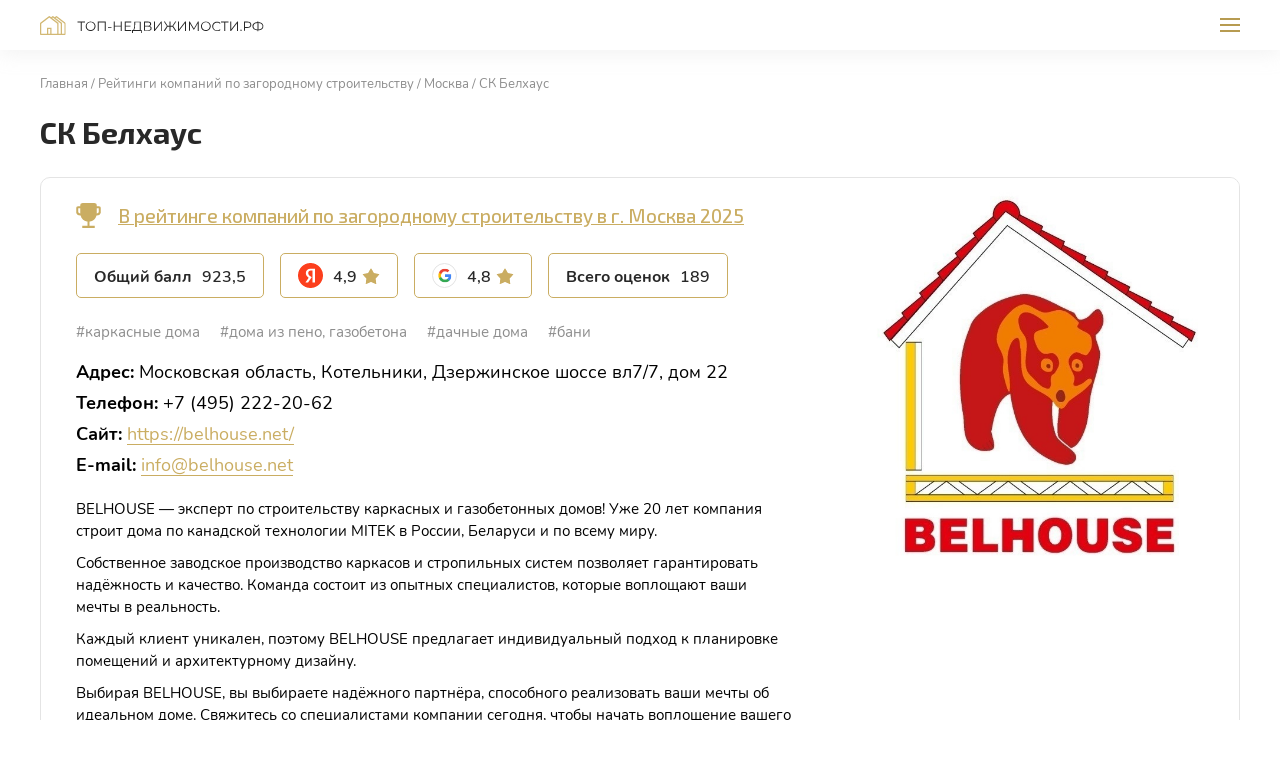

--- FILE ---
content_type: text/html; charset=UTF-8
request_url: https://xn----dtbfdhlba9adjjd2bcn.xn--p1ai/rating/country/moskva/sk-belkhaus-msk/
body_size: 16297
content:
<!DOCTYPE html>
<html lang="ru">
<head itemscope itemtype="https://schema.org/WPHeader">

<!-- Google Tag Manager -->
<script>(function(w,d,s,l,i){w[l]=w[l]||[];w[l].push({'gtm.start':
new Date().getTime(),event:'gtm.js'});var f=d.getElementsByTagName(s)[0],
j=d.createElement(s),dl=l!='dataLayer'?'&l='+l:'';j.async=true;j.src=
'https://www.googletagmanager.com/gtm.js?id='+i+dl;f.parentNode.insertBefore(j,f);
})(window,document,'script','dataLayer','GTM-KTQQ3CP');</script>
<!-- End Google Tag Manager -->

    <meta charset="utf-8">
    <meta http-equiv="X-UA-Compatible" content="IE=Edge">
    <script src="https://ajax.googleapis.com/ajax/libs/jquery/3.6.0/jquery.min.js"></script>
    <title itemprop="headline">СК Белхаус г. Москва — в рейтинге компаний по отзывам клиентов</title>
    <meta http-equiv="Content-Type" content="text/html; charset=UTF-8" />
<link href="/bitrix/cache/css/s1/nedvizhimost/page_408437217ce5fa2984c2ea85636e0245/page_408437217ce5fa2984c2ea85636e0245_v1.css?175198598665242" type="text/css"  rel="stylesheet" />
<link href="/bitrix/cache/css/s1/nedvizhimost/template_4228c1f27948ef23f44215edd1203681/template_4228c1f27948ef23f44215edd1203681_v1.css?175198598610648" type="text/css"  data-template-style="true" rel="stylesheet" />

<script src="https://api-maps.yandex.ru/2.1/?lang=ru_RU"></script>
<meta itemprop="description" name="description" content="СК Белхаус в рейтинге компаний по строительству загородных домов в городе Москва на сайте ТОП-недвижимости.РФ. Оценки и отзывы клиентов, телефон, адрес." />
<meta property="og:title" content="СК Белхаус г. Москва — в рейтинге компаний по отзывам клиентов" />
<meta property="og:description" content="СК Белхаус в рейтинге компаний по строительству загородных домов в городе Москва на сайте ТОП-недвижимости.РФ. Оценки и отзывы клиентов, телефон, адрес." />
<meta property="og:image" content="https://xn----dtbfdhlba9adjjd2bcn.xn--p1ai/upload/iblock/c45/le9sz8l49vhx7fj4zk5abbg30fhle27u.jpg" />
<meta name="twitter:card" content="summary"/>
<meta property="twitter:title" content="СК Белхаус г. Москва — в рейтинге компаний по отзывам клиентов" />
<meta property="twitter:description" content="СК Белхаус в рейтинге компаний по строительству загородных домов в городе Москва на сайте ТОП-недвижимости.РФ. Оценки и отзывы клиентов, телефон, адрес." />
<meta property="twitter:image" content="https://xn----dtbfdhlba9adjjd2bcn.xn--p1ai/upload/iblock/c45/le9sz8l49vhx7fj4zk5abbg30fhle27u.jpg" />

<script type="text/javascript">var _ba = _ba || []; _ba.push(["aid", "02b0ac38d65addaec0273f0b2fa9a09c"]); _ba.push(["host", "xn----dtbfdhlba9adjjd2bcn.xn--p1ai"]); (function() {var ba = document.createElement("script"); ba.type = "text/javascript"; ba.async = true;ba.src = (document.location.protocol == "https:" ? "https://" : "http://") + "bitrix.info/ba.js";var s = document.getElementsByTagName("script")[0];s.parentNode.insertBefore(ba, s);})();</script>

    <meta name="viewport" content="width=device-width, initial-scale=1">
    <meta name="format-detection" content="telephone=no">
    <link rel="preconnect" href="https://fonts.googleapis.com">
    <link rel="preconnect" href="https://fonts.gstatic.com" crossorigin>
	    <link rel="apple-touch-icon" sizes="180x180" href="/apple-touch-icon.png">
    <link rel="icon" type="image/png" sizes="32x32" href="/favicon-32x32.png">
    <link rel="icon" type="image/png" sizes="16x16" href="/favicon-16x16.png">
    <link rel="manifest" href="/site.webmanifest">
    <link rel="mask-icon" href="/safari-pinned-tab.svg" color="#5bbad5">
    <meta name="msapplication-TileColor" content="#da532c">
    <meta name="theme-color" content="#ffffff">
    <link rel="shortcut icon" href="/favicon.ico" type="image/x-icon">
    <link rel="preload" href="/local/templates/nedvizhimost/assets/fonts/Exo2-Bold.woff2" as="font" type="font/woff2" crossorigin>
    <link rel="preload" href="/local/templates/nedvizhimost/assets/fonts/Exo2-Medium.woff2" as="font" type="font/woff2" crossorigin>
    <link rel="preload" href="/local/templates/nedvizhimost/assets/fonts/Exo2-Regular.woff2" as="font" type="font/woff2" crossorigin>
    <link rel="preload" href="/local/templates/nedvizhimost/assets/fonts/Nunito-Bold.woff2" as="font" type="font/woff2" crossorigin>
    <link rel="preload" href="/local/templates/nedvizhimost/assets/fonts/Nunito-Regular.woff2" as="font" type="font/woff2" crossorigin>
    <link rel="preload" href="/local/templates/nedvizhimost/assets/fonts/Nunito-SemiBold.woff2" as="font" type="font/woff2" crossorigin>
    <link href="https://fonts.googleapis.com/css2?family=Exo+2:wght@400;500;700&amp;family=Open+Sans:wght@400;700&amp;display=swap" rel="stylesheet">
    	        <link rel="stylesheet" href="/local/templates/nedvizhimost/assets/css/404.min.css?v=1628258540610">
	            	</head>
<body>

<!-- Google Tag Manager (noscript) -->
<noscript><iframe src="https://www.googletagmanager.com/ns.html?id=GTM-KTQQ3CP"
height="0" width="0" style="display:none;visibility:hidden"></iframe></noscript>
<!-- End Google Tag Manager (noscript) -->

<div class="wrapper" >
    <header class="header">
        <div class="container">
                            <div class="header__logotype">
                    <a class="logotype" href="/">
                        Топ-недвижимости.рф                    </a>
                </div>
                        <div class="header__navigation">
                    <ul class="list">
                                                        <li class="list__item list__item_sub ">
                    <span class="list__link" >
                        <span>Рейтинги</span>
                        <svg class="icon icon_arrow" viewbox="0 0 10 6" style="width: 1rem; height: 0.6rem;">
                            <use xlink:href="#arrow"/>
                        </svg></span>
                    <div class="list__sub">
                        <ul class="list">
                                                                                                    <li class="list__item">
                                            <a href="/rating/agency/"  class="list__link">
                            <span>Агентства недвижимости</span>
                        </a>
                                    </li>
                                                                                                    <li class="list__item">
                                            <a href="/rating/newbuild/"  class="list__link">
                            <span>Новостройки</span>
                        </a>
                                    </li>
                                                                                                    <li class="list__item">
                                            <a href="/rating/cottage/"  class="list__link">
                            <span>Коттеджные посёлки</span>
                        </a>
                                    </li>
                                                                                                    <li class="list__item list__item_active">
                                            <a href="/rating/country/"  class="list__link">
                            <span>Компании по&nbsp;строительству загородных&nbsp;домов</span>
                        </a>
                                    </li>
                                                                                                    <li class="list__item">
                                            <a href="/rating/remont/"  class="list__link">
                            <span>Компании по&nbsp;ремонту квартир и домов</span>
                        </a>
                                    </li>
                                                                                                    <li class="list__item">
                                            <a href="/rating/design/"  class="list__link">
                            <span>Студии дизайна интерьера</span>
                        </a>
                                    </li>
                                                            </ul></div></li>                                                                                                <li class="list__item">
                        <a href="/project/"  class="list__link">
                            <span>О проекте</span>
                        </a>
                    </li>
                                                                                                                                                        <li class="list__item">
                        <a href="/advertising/"  class="list__link">
                            <span>Реклама на проекте</span>
                        </a>
                    </li>
                                                                                                                                                        <li class="list__item">
                        <a href="/blog/"  class="list__link">
                            <span>Блог</span>
                        </a>
                    </li>
                                                                                                                                                        <li class="list__item">
                        <a href="/reviews/"  class="list__link">
                            <span>Отзывы</span>
                        </a>
                    </li>
                                                        </ul>
                <div class="header__navigation-link"><a class="header__email" href="#feedback" data-modal>
                        <svg class="icon icon_email" viewbox="0 0 16 12" style="width: 1.6rem; height: 1.2rem;">
                            <use xlink:href="#email"/>
                        </svg><span>Написать нам</span></a></div>
            </div>
            <button class="header__toggler"><span>Меню</span></button>
        </div>
    </header><!-- header-->
    <main class="main"><section class="section section_title">
    <div class="container">
        <ul class="list" itemscope itemtype="https://schema.org/BreadcrumbList"><li class="list__item" itemprop="itemListElement" itemscope itemtype="https://schema.org/ListItem"><a class="list__link" itemprop="item" href="/" title="Главная"><span itemprop="name">Главная </span><meta itemprop="position" content="0"></a></li><li class="list__item" itemprop="itemListElement" itemscope itemtype="https://schema.org/ListItem"><a class="list__link" itemprop="item" href="/rating/country/" title="Рейтинги компаний по загородному строительству"><span itemprop="name">Рейтинги компаний по загородному строительству </span><meta itemprop="position" content="1"></a></li><li class="list__item" itemprop="itemListElement" itemscope itemtype="https://schema.org/ListItem"><a class="list__link" itemprop="item" href="/rating/country/moskva/" title="Москва"><span itemprop="name">Москва </span><meta itemprop="position" content="2"></a></li><li class="list__item" itemprop="itemListElement" itemscope itemtype="https://schema.org/ListItem"><a class="list__link" itemprop="item" href="/rating/country/moskva/sk-belkhaus-msk/" title="СК Белхаус"><span itemprop="name">СК Белхаус </span><meta itemprop="position" content="3"></a></li></ul>        <h1>СК Белхаус</h1>
    </div>
</section>
<section class="section">
    <div class="container">
        <div class="rating-page">
            <div class="rating-page__content">
                                <div class="rating-page__place rating-page__place_cup">
                    <a href="/rating/country/moskva/" target="_blank">
                        В рейтинге компаний по загородному строительству в г. Москва 2025                    </a>
                </div>
                                <div class="rating-data">
                    <div class="rating-data__stat">
                        <div class="rating-data__stat-item" data-tippy="data-tippy" data-tippy-content="Сумма всех собранных оценок и&amp;nbsp;отзывов">
                            <div class="rating-data__stat-label"><span>Общий балл</span><span>Балл</span></div>
                            <div class="rating-data__stat-value">
                                <div class="rating-data__stat-number">923,5</div>
                            </div>
                        </div>
                                                <a href="https://yandex.ru/profile/1082775636" target="_blank" rel="nofollow">
                                                        <div class="rating-data__stat-item" data-tippy="data-tippy" data-tippy-content="Средняя оценка отзывов по Яндекс">
                                <div class="rating-data__stat-label"><img src="/local/templates/nedvizhimost/assets/img/yandex.svg" alt></div>
                                <div class="rating-data__stat-value">
                                    <div class="rating-data__stat-number">4,9</div>
                                    <div class="rating-data__stat-star">
                                        <svg class="icon icon_star" viewbox="0 0 18 16" style="width: 1.8rem; height: 1.6rem;">
                                            <use xlink:href="#star"/>
                                        </svg>
                                    </div>
                                </div>
                            </div>
                                                    </a>
                                                                    <a href="https://maps.google.com/?cid=5586217617009809153" target="_blank" rel="nofollow">
                                                        <div class="rating-data__stat-item" data-tippy="data-tippy"
                                 data-tippy-content="Средняя оценка отзывов по Google">
                                <div class="rating-data__stat-label"><img
                                            src="/local/templates/nedvizhimost/assets/img/google.svg" alt></div>
                                <div class="rating-data__stat-value">
                                    <div class="rating-data__stat-number">4,8</div>
                                    <div class="rating-data__stat-star">
                                        <svg class="icon icon_star" viewbox="0 0 18 16"
                                             style="width: 1.8rem; height: 1.6rem;">
                                            <use xlink:href="#star"/>
                                        </svg>
                                    </div>
                                </div>
                            </div>
                                                    </a>
                                            <div class="rating-data__stat-item" data-tippy="data-tippy" data-tippy-content="Общее количество собранных оценок и отзывов">
                            <div class="rating-data__stat-label"><span>Всего оценок</span><span>Оценок</span></div>
                            <div class="rating-data__stat-value">
                                <div class="rating-data__stat-number">189</div>
                            </div>
                        </div>
                    </div>
                                            <div class="rating-data__tags">
                            <ul class="list">
                                                                                                    <li class="list__item">
										<span class="list__link">
											#каркасные дома										</span>
                                    </li>
                                                                    <li class="list__item">
										<span class="list__link">
											#дома из пено, газобетона										</span>
                                    </li>
                                                                    <li class="list__item">
										<span class="list__link">
											#дачные дома										</span>
                                    </li>
                                                                    <li class="list__item">
										<span class="list__link">
											#бани										</span>
                                    </li>
                                                            </ul>
                        </div>
                                    </div>
                                    <ul class="list">
                                                    <li class="list__item">
                                <strong>Адрес:</strong> Московская область, Котельники, Дзержинское шоссе вл7/7, дом 22</li>
                                                                            <li class="list__item">
                                <strong>Телефон:</strong> +7 (495) 222-20-62</li>
                                                                            <li class="list__item"><strong>Сайт:</strong> <a
                                        href="https://belhouse.net/"
                                        rel="nofollow"
                                        target="_blank">https://belhouse.net/</a>
                            </li>
                                                                            <li class="list__item"><strong>E-mail:</strong> <a
                                        href="mailto:info@belhouse.net">info@belhouse.net</a>
                            </li>
                                            </ul>
                                <div class="rating-page__desc">
                    <p><p>BELHOUSE — эксперт по строительству каркасных и газобетонных домов! Уже 20 лет компания строит дома по канадской технологии MITEK в России, Беларуси и по всему миру.</p>
<p>Собственное заводское производство каркасов и стропильных систем позволяет гарантировать надёжность и качество. Команда состоит из опытных специалистов, которые воплощают ваши мечты в реальность.</p>
<p>Каждый клиент уникален, поэтому BELHOUSE предлагает индивидуальный подход к планировке помещений и архитектурному дизайну.</p>
<p>Выбирая BELHOUSE, вы выбираете надёжного партнёра, способного реализовать ваши мечты об идеальном доме. Свяжитесь со специалистами компании сегодня, чтобы начать воплощение вашего проекта в жизнь!</p></p>
                </div>
            </div>
                            <div class="rating-page__image">
                    <div class="lazy" title="" data-bg="/upload/iblock/c45/le9sz8l49vhx7fj4zk5abbg30fhle27u.jpg"></div>
                </div>
                    </div>
                    <div class="h3 rating-page-title">Как проехать</div>
            <div class="rating-page-map">
                <div id="map"></div>
            </div>
                <div class="cl_hide">
            <div itemscope itemtype="https://schema.org/CreativeWorkSeries">
                <div itemprop="name">СК Белхаус</div>
                <div itemprop="description">СК Белхаус в рейтинге компаний по строительству загородных домов в городе Москва на сайте ТОП-недвижимости.РФ. Оценки и отзывы клиентов, телефон, адрес.</div>
                                <div itemprop="image" itemscope itemtype="https://schema.org/ImageObject">
                                        <div itemprop="name">СК Белхаус</div>
                    <img alt="Фото / логотип СК Белхаус, Москва" itemprop="contentUrl"
                         src="/upload/iblock/c45/le9sz8l49vhx7fj4zk5abbg30fhle27u.jpg">
                    <span itemprop="description">Фото / логотип СК Белхаус, Москва</span>
                </div>
                                <div itemprop="aggregateRating" itemscope="" itemtype="https://schema.org/AggregateRating">
                    <meta itemprop="bestRating" content="5">
                    <meta itemprop="worstRating" content="1">
                    <meta itemprop="ratingValue"
                          content="4.9">
                    <span itemprop="ratingCount">189</span>
                    <span itemprop="reviewCount">189</span>
                </div>
            </div>
        </div>
    </div>
</section>
<script>
    ymaps.ready(function() {
        var map = new ymaps.Map('map', {
            center: [55.653661,37.851239],
            //center: [53.195878, 50.100202],
            zoom: 17,
            controls: []
        });

        var markers = [
            {
                coords: [55.653661,37.851239]
            }
        ]

        var objects = new ymaps.GeoObjectCollection()

        for (var i = 0; i < markers.length; i++) {
            objects.add(new ymaps.Placemark(markers[i].coords, {}, {
                iconLayout: 'default#image',
                iconImageHref: '/local/templates/nedvizhimost/assets/img/marker-detail.svg',
                iconImageSize: [32, 40],
                iconImageOffset: [-16, -40]
            }))
        }

        map.controls.add('zoomControl')

        map.geoObjects.add(objects)

        if (markers.length > 2) {
            map.setBounds(objects.getBounds(), {
                checkZoomRange: true,
                zoomMargin: 20
            })
        } else {
            map.setCenter(markers[0].coords)
        }

        map.behaviors.disable('scrollZoom');
    });
</script>

</main>
<!-- main-->
<footer class="footer">
    <div class="footer__desktop">
        <div class="footer__desktop-item">
            <div class="container">
                                    <div class="footer__hero">
                        <a class="logotype" href="/">
                            Топ-недвижимости.рф                        </a>
                    </div>
                                <div class="footer__menu footer__menu_top">
                        <div class="footer__menu-hero">
        <span>О нас</span>
    </div>
    <ul class="list">
                                                                    <li class="list__item">
                                    <a class="list__link"
                       href="/project/">О проекте</a>
                            </li>
                                            <li class="list__item">
                                    <a class="list__link"
                       href="/advertising/">Реклама</a>
                            </li>
                                            <li class="list__item">
                                    <a class="list__link"
                       href="/blog/">Блог</a>
                            </li>
                                            <li class="list__item">
                                    <a class="list__link"
                       href="/reviews/">Отзывы</a>
                            </li>
                            <li class="list__item">
                <a class="list__link list__link_highlight list__link_icon" href="https://vk.com/top_estate_rf" target="_blank">
                    <svg class="icon icon_vk" viewBox="0 0 24 24" style="width: 2.4rem; height: 2.4rem;">
                        <use xlink:href="#vk"></use>
                    </svg>
                    <span>ВКонтакте</span>
                </a>
            </li>
            </ul>
                </div>
                <div class="footer__copy" itemscope itemtype="https://schema.org/WPFooter">
                    <div class="cl_hide">
                        <meta itemprop="copyrightYear" content="2022">
                        <div itemprop="copyrightHolder" itemscope
                             itemtype="https://schema.org/Organization">
                            <meta itemprop="name" content="ТОП-недвижимости.РФ"/>
                            <div itemprop="logo" itemscope itemtype="https://schema.org/ImageObject">
                                <img itemprop="url image" src="https://xn----dtbfdhlba9adjjd2bcn.xn--p1ai/logotype.jpg"/>
                            </div>
                            <link itemprop="url" href="https://xn----dtbfdhlba9adjjd2bcn.xn--p1ai">
                            <meta itemprop="telephone" content="+7 (987) 442-19-70">
                            <meta itemprop="email" content="manager@estate-top.ru">
                        </div>
                    </div>
                    &copy; топ-недвижимости.рф, 2025                </div>
            </div>
        </div>
        <div class="footer__desktop-item">
            <div class="container">
                <div class="footer__menu">
                        <div class="footer__menu-hero">
        <span>Рейтинги</span>
    </div>
    <ul class="list">
                                                                    <li class="list__item">
                                    <a class="list__link"
                       href="/rating/agency/">Агентства недвижимости</a>
                            </li>
                                            <li class="list__item">
                                    <a class="list__link"
                       href="/rating/newbuild/">Новостройки</a>
                            </li>
                                            <li class="list__item">
                                    <a class="list__link"
                       href="/rating/cottage/">Коттеджные посёлки</a>
                            </li>
                                            <li class="list__item list__item_active">
                                    <a class="list__link"
                       href="/rating/country/">Строительство домов</a>
                            </li>
                                            <li class="list__item">
                                    <a class="list__link"
                       href="/rating/remont/">Ремонт квартир и домов</a>
                            </li>
                                            <li class="list__item">
                                    <a class="list__link"
                       href="/rating/design/">Дизайн интерьера</a>
                            </li>
                    </ul>
                </div>
            </div>
        </div>
        <div class="footer__desktop-item">
            <div class="container">
                <div class="footer__desktop-footnote footer__desktop-footnote_copy">
                    &copy; топ-недвижимости.рф, 2025                </div>
                <div class="footer__desktop-footnote">
                    <div>
                        <div>
                            Обнаружили ошибку? Сообщите нам об этом, нажав Ctrl+Enter                        </div>
                        Используя данный сайт, вы принимаете условия "<a href="/agreement/" target="_blank">Пользовательского соглашения</a>" и&nbsp;соглашаетесь с&nbsp;"<a href="/privacy/" target="_blank">Политикой конфиденциальности</a>".                    </div>
                    <a href="https://ad-homes.ru" target="_blank"
                       class="footer__desktop-ad">
                        <span class="logotype">Топ-недвижимости.рф</span>
                        <span class="logotype-description"> — продвижение проекта</span>
                    </a>
                </div>
            </div>
        </div>
    </div>
    <div class="footer__mobile">
        <div class="container">
            <div class="footer__mobile-menu">
                <div class="footer__mobile-menu-item">
                        <div class="footer__mobile-heading" >
        <span>Рейтинги</span>
    </div>
    <ul class="list">
                                                                    <li class="list__item">
                                    <a class="list__link"
                       href="/rating/agency/">Агентства недвижимости</a>
                            </li>
                                            <li class="list__item">
                                    <a class="list__link"
                       href="/rating/newbuild/">Новостройки</a>
                            </li>
                                            <li class="list__item">
                                    <a class="list__link"
                       href="/rating/cottage/">Коттеджные посёлки</a>
                            </li>
                                            <li class="list__item list__item_active">
                                    <a class="list__link"
                       href="/rating/country/">Строительство домов</a>
                            </li>
                                            <li class="list__item">
                                    <a class="list__link"
                       href="/rating/remont/">Ремонт квартир и домов</a>
                            </li>
                                            <li class="list__item">
                                    <a class="list__link"
                       href="/rating/design/">Дизайн интерьера</a>
                            </li>
            </ul>
                </div>
                <div class="footer__mobile-menu-item footer__mobile-menu-item_hide">
                        <div class="footer__mobile-heading" data-footer-more>
        <span>О нас</span>
    </div>
    <ul class="list">
                                                                    <li class="list__item">
                                    <a class="list__link"
                       href="/project/">О проекте</a>
                            </li>
                                            <li class="list__item">
                                    <a class="list__link"
                       href="/advertising/">Реклама</a>
                            </li>
                                            <li class="list__item">
                                    <a class="list__link"
                       href="/blog/">Блог</a>
                            </li>
                                            <li class="list__item">
                                    <a class="list__link"
                       href="/reviews/">Отзывы</a>
                            </li>
            </ul>
                </div>
                <div class="footer__mobile-menu-item">
                    <div class="footer__mobile-heading">
                        <a href="#feedback" data-modal>Написать нам</a>
                    </div>
                </div>
                <div class="footer__mobile-menu-item">
                    <div class="footer__mobile-heading"><a href="/advertising/">Реклама на проекте</a></div>
                </div>
                <div class="footer__mobile-menu-item">
                    <div class="footer__mobile-heading footer__mobile-heading_icon">
                        <a href="https://vk.com/top_estate_rf" target="_blank">
                            <svg class="icon icon_vk" viewBox="0 0 24 24" style="width: 2.4rem; height: 2.4rem;">
                                <use xlink:href="#vk"></use>
                            </svg>
                            <span>ВКонтакте</span>
                        </a>
                    </div>
                </div>
                <div class="footer__mobile-menu-item">
                    <a href="https://ad-homes.ru" target="_blank"
                       class="footer__desktop-ad">
                        <span class="logotype">Топ-недвижимости.рф</span>
                        <span class="logotype-description"> — продвижение проекта</span>
                    </a>
                </div>
            </div>
            <div class="footer__mobile-bottom">
                <div>
                    &copy; топ-недвижимости.рф, 2025                </div>
                <div>
                    Используя данный сайт, вы принимаете условия "<a href="/agreement/" target="_blank">Пользовательского соглашения</a>" и&nbsp;соглашаетесь с&nbsp;"<a href="/privacy/" target="_blank">Политикой конфиденциальности</a>".                </div>
            </div>
        </div>
    </div>
</footer>
<!-- footer-->
</div>
<!-- wrapper-->
<svg xmlns="http://www.w3.org/2000/svg" style="width: 0; height: 0; overflow: hidden; position: absolute; visibility: hidden;">
            <symbol id="email" viewbox="0 0 16 12">
            <path d="M14 0H2C1.171 0 .507.671.507 1.5l-.007 9A1.5 1.5 0 002 12h12a1.5 1.5 0 001.5-1.5v-9A1.5 1.5 0 0014 0zm0 3L8 6.75 2 3V1.5l6 3.75 6-3.75V3z"/>        </symbol>
            <symbol id="arrow" viewbox="0 0 10 6">
            <path d="M.528.529c.26-.26.683-.26.943 0L5 4.057 8.528.53a.667.667 0 01.943.942l-4 4a.667.667 0 01-.943 0l-4-4a.667.667 0 010-.942z"/>        </symbol>
            <symbol id="arrow-slider" viewbox="0 0 184 8">
            <path d="M.4 3.6c-.2.2-.2.5 0 .7l3.2 3.2c.2.2.5.2.7 0 .2-.2.2-.5 0-.7L1.5 4l2.8-2.8c.2-.2.2-.5 0-.7-.2-.2-.5-.2-.7 0L.4 3.6zm183.4-.1H.7v1h183v-1z"/>        </symbol>
            <symbol id="star" viewbox="0 0 18 16">
            <path d="M8.568.742a.5.5 0 01.864 0L11.8 4.805a.5.5 0 00.326.237l4.596.995a.5.5 0 01.267.822l-3.133 3.506a.5.5 0 00-.125.384l.474 4.678a.5.5 0 01-.7.508l-4.302-1.896a.5.5 0 00-.404 0l-4.303 1.896a.5.5 0 01-.699-.508l.474-4.678a.5.5 0 00-.125-.384L1.012 6.86a.5.5 0 01.267-.822l4.596-.995a.5.5 0 00.326-.237L8.568.742z"/>        </symbol>
            <symbol id="cross" viewbox="0 0 24 24">
            <path fill-rule="evenodd" clip-rule="evenodd"
              d="M18.707 5.293a1 1 0 010 1.414l-12 12a1 1 0 01-1.414-1.414l12-12a1 1 0 011.414 0z"/>
<path fill-rule="evenodd" clip-rule="evenodd"
              d="M5.293 5.293a1 1 0 011.414 0l12 12a1 1 0 01-1.414 1.414l-12-12a1 1 0 010-1.414z"/>        </symbol>
            <symbol id="rating_1" viewbox="0 0 49 97">
            <path d="M43.2 35.3l.3-.3c3.5-3.9 5.4-8.9 5.4-14.1 0-11.6-9.4-21-21-21C16.4 0 7 9.4 7 21c0 5.1 1.8 10 5.2 13.8-1 1.2-1.8 2.5-2.4 3.9-2.3 5.6-.7 12.1 3.9 16.1v.1l-5 12.6c-.3.7.1 1.6.8 1.8.2.1.4.1.5.1.6 0 1.1-.3 1.3-.9l5-12.6c.5-1.1.1-2.5-.8-3.3-3.7-3.2-4.9-8.4-3.1-12.9 1.8-4.6 6.3-7.4 11.1-7.2-.6.4-1.2.9-1.7 1.4-2.8 2.7-4.3 6.3-4.3 10.2 0 4.5 2.1 8.7 5.6 11.4h-.3-.1c-1.1 0-2.2.7-2.7 1.7l-3.6 8.2c-.4.9-.7 1.8-.9 2.8-.2 1.2-.6 2.2-1.1 3.2l-.4.8c-.6 1-1.1 2.2-1.3 3.3l-.3 1.1c-.2 1-.7 2-1.3 2.9-.6 1-1.1 2-1.5 3.1L9.3 84c-.8 2.7-2.7 4.8-5.3 5.8l-.4.2c-.3.1-.4 0-.5-.1-.1-.2-.2-.4-.1-.6l6.3-15.7c.3-.7-.1-1.6-.8-1.8-.7-.3-1.6.1-1.8.8L.4 88.2c-.5 1.3-.2 2.6.7 3.6.6.6 1.5 1 2.3 1 .4 0 .8-.1 1.3-.2l.4-.2c3.4-1.3 5.9-4.1 7-7.6l.4-1.4c.3-.8.6-1.6 1.1-2.3.8-1.2 1.3-2.5 1.7-3.8l.3-1.1c.2-.9.6-1.7 1-2.5l.5-.9c.7-1.2 1.2-2.6 1.5-4.1.1-.7.3-1.4.6-2.1l3.6-8.2h.1c1.4 0 2.8-.1 4.2-.5.1 0 .1 0 .2-.1v23.4c0 .8.6 1.4 1.4 1.4s1.4-.6 1.4-1.4V57.8c0-1.2-.8-2.3-1.9-2.8-4.6-1.6-7.7-6-7.7-10.8 0-3.1 1.2-6 3.4-8.2 2.2-2.2 5.1-3.4 8.2-3.3 2.6 0 5.1 1 7 2.5-.9.7-1.9 1.3-2.9 1.9-1-1.3-2.5-2.1-4.3-2.1-3 0-5.5 2.5-5.5 5.5s2.5 5.5 5.5 5.5 5.5-2.5 5.5-5.5c0-.3 0-.5-.1-.8 1.3-.7 2.6-1.5 3.8-2.4 1.4 1.9 2.3 4.2 2.3 6.6.1 4.9-2.9 9.3-7.5 11-1.1.4-1.8 1.4-1.9 2.6l-.4 8.9c0 1 0 1.9.2 2.9.2 1.2.3 2.3.1 3.4l-.2 1c-.2 1.2-.2 2.4 0 3.6l.2 1.1c.2 1.1.1 2.1-.1 3.2s-.3 2.3-.2 3.4l.1 1.4c.2 2.8-.8 5.4-2.8 7.3l-.1.3c-.2.2-.4.1-.5.1-.1 0-.3-.2-.3-.4v-6.8c0-.8-.6-1.4-1.4-1.4-.8 0-1.4.6-1.4 1.4v6.8c0 1.4.8 2.5 2 3.1.4.2.9.3 1.3.3.8 0 1.6-.3 2.3-.9l.3-.3c2.6-2.5 4-6 3.7-9.6l-.1-1.4c-.1-.9 0-1.7.2-2.6.3-1.4.3-2.8.1-4.2l-.2-1.1c-.1-.9-.1-1.8 0-2.7l.2-1c.2-1.4.2-2.8-.1-4.4-.1-.7-.2-1.5-.2-2.2l.4-8.9v-.1c5.7-2.1 9.4-7.7 9.3-13.8-.2-3.2-1.3-6.1-3.2-8.6zm-11.3 2.6c.5 0 1 .1 1.4.4-1.1.3-2.3.6-3.5.7h-.1c.5-.7 1.3-1.1 2.2-1.1zm0 5.2c-1 0-1.9-.6-2.3-1.4.1 0 .2.1.4.1h.1c1.5-.2 3-.5 4.4-.9-.2 1.2-1.3 2.2-2.6 2.2zm-4.4-12.6c-.2-.1-.3-.2-.5-.3-4.6-1.3-9.3-.2-12.8 2.6-2.9-3.3-4.4-7.5-4.4-11.8 0-10 8.1-18.1 18.1-18.1S46 11 46 21c0 4.5-1.7 8.8-4.7 12.2 0 .1-.1.1-.1.2-2.5-2.2-5.7-3.4-9.1-3.4-1.6-.2-3.1.1-4.6.5z"/>        </symbol>
            <symbol id="rating_2" viewbox="0 0 105 100">
            <path d="M103.4 79.2H93.2V66.4c0-.9-.7-1.6-1.6-1.6-.9 0-1.6.7-1.6 1.6v35.3H63.2V55.2H90V59c0 .9.7 1.6 1.6 1.6.9 0 1.6-.7 1.6-1.6v-5.3c0-.9-.7-1.6-1.6-1.6H70.3V1.7c0-.9-.7-1.6-1.6-1.6H36.3c-.9 0-1.6.7-1.6 1.6V25H14.6c-.9 0-1.6.7-1.6 1.6V65H1.6c-.9 0-1.6.6-1.6 1.5v36.8c0 .9.7 1.6 1.6 1.6h101.8c.9 0 1.6-.7 1.6-1.6V80.7c0-.8-.7-1.5-1.6-1.5zM13 101.7H3.1V68.1H13v33.6zm32.5 0H16.1v-8.6h29.3v8.6zm0-22.2H31.4c-.9 0-1.6.7-1.6 1.6 0 .9.7 1.6 1.6 1.6h14.1V90H16.1v-7.4h8c.9 0 1.6-.7 1.6-1.6 0-.9-.7-1.6-1.6-1.6h-8V72h29.3v7.5zm0-10.5H16.1v-7.4h29.3V69zm0-10.5H16.1v-7.4h29.3v7.4zm0-10.5H16.1v-7.4h29.3V48zm0-10.5H16.1v-9.3h29.3v9.3zm14.7 16.3v48.1H48.6V26.6c0-.9-.7-1.6-1.6-1.6h-2.1v-3.1c0-.9-.7-1.6-1.6-1.6-.9 0-1.6.7-1.6 1.6V25h-3.9V3.3h29.3v49h-5.5c-.7 0-1.4.7-1.4 1.5zm41.7 47.9h-8.7V82.3h8.7v19.4z"/>
<path d="M61.7 33.9c-.9 0-1.6.7-1.6 1.6v4.7c0 .9.7 1.6 1.6 1.6.9 0 1.6-.7 1.6-1.6v-4.7c0-.9-.7-1.6-1.6-1.6zM52.5 33.9c-.9 0-1.6.7-1.6 1.6v4.7c0 .9.7 1.6 1.6 1.6.9 0 1.6-.7 1.6-1.6v-4.7c0-.9-.7-1.6-1.6-1.6zM61.7 20.4c-.9 0-1.6.7-1.6 1.6v4.7c0 .9.7 1.6 1.6 1.6.9 0 1.6-.7 1.6-1.6V22c0-.9-.7-1.6-1.6-1.6zM52.5 20.4c-.9 0-1.6.7-1.6 1.6v4.7c0 .9.7 1.6 1.6 1.6.9 0 1.6-.7 1.6-1.6V22c0-.9-.7-1.6-1.6-1.6zM43.3 6.8c-.9 0-1.6.7-1.6 1.6V13c0 .9.7 1.6 1.6 1.6.9 0 1.6-.7 1.6-1.6V8.4c0-.9-.7-1.6-1.6-1.6zM61.7 6.8c-.9 0-1.6.7-1.6 1.6V13c0 .9.7 1.6 1.6 1.6.9 0 1.6-.7 1.6-1.6V8.4c0-.9-.7-1.6-1.6-1.6zM52.5 6.8c-.9 0-1.6.7-1.6 1.6V13c0 .9.7 1.6 1.6 1.6.9 0 1.6-.7 1.6-1.6V8.4c0-.9-.7-1.6-1.6-1.6zM60.9 47.8c-.6.4-.9 1.2-.6 1.9.2.6.8 1 1.5 1s1.2-.4 1.4-1.1c.5-1.3-1.1-2.5-2.3-1.8zM52.5 47.6c-.9 0-1.6.7-1.6 1.6v4.7c0 .9.7 1.6 1.6 1.6.9 0 1.6-.7 1.6-1.6v-4.7c0-.9-.7-1.6-1.6-1.6zM52.5 88.5c-.9 0-1.6.7-1.6 1.6v4.7c0 .9.7 1.6 1.6 1.6.9 0 1.6-.7 1.6-1.6v-4.7c0-.9-.7-1.6-1.6-1.6zM52.5 74.9c-.9 0-1.6.7-1.6 1.6v4.7c0 .9.7 1.6 1.6 1.6.9 0 1.6-.7 1.6-1.6v-4.7c0-.9-.7-1.6-1.6-1.6zM52.5 61.2c-.9 0-1.6.7-1.6 1.6v4.7c0 .9.7 1.6 1.6 1.6.9 0 1.6-.7 1.6-1.6v-4.7c0-.9-.7-1.6-1.6-1.6zM85.3 88.1H68c-.9 0-1.6.7-1.6 1.6s.7 1.6 1.6 1.6h17.3c.9 0 1.6-.7 1.6-1.6s-.7-1.6-1.6-1.6zM85.3 95.4H68c-.9 0-1.6.7-1.6 1.6s.7 1.6 1.6 1.6h17.3c.9 0 1.6-.7 1.6-1.6 0-.9-.7-1.6-1.6-1.6zM85.3 80.7H68c-.9 0-1.6.7-1.6 1.6 0 .9.7 1.6 1.6 1.6h17.3c.9 0 1.6-.7 1.6-1.6 0-.9-.7-1.6-1.6-1.6zM85.3 58.6H68c-.9 0-1.6.7-1.6 1.6 0 .9.7 1.6 1.6 1.6h17.3c.9 0 1.6-.7 1.6-1.6 0-.9-.7-1.6-1.6-1.6zM85.3 73.3H68c-.9 0-1.6.7-1.6 1.6s.7 1.6 1.6 1.6h17.3c.9 0 1.6-.7 1.6-1.6s-.7-1.6-1.6-1.6zM85.3 65.9H68c-.9 0-1.6.7-1.6 1.6 0 .9.7 1.6 1.6 1.6h17.3c.9 0 1.6-.7 1.6-1.6 0-.9-.7-1.6-1.6-1.6zM8.1 70.5c-.9 0-1.6.7-1.6 1.6v4.1c0 .9.7 1.6 1.6 1.6s1.6-.7 1.6-1.6v-4.1c-.1-.9-.8-1.6-1.6-1.6zM8.1 81.3c-.9 0-1.6.7-1.6 1.6V87c0 .9.7 1.6 1.6 1.6s1.6-.7 1.6-1.6v-4.1c-.1-.9-.8-1.6-1.6-1.6zM8.1 92.1c-.9 0-1.6.7-1.6 1.6v4.1c0 .9.7 1.6 1.6 1.6s1.6-.7 1.6-1.6v-4.1c-.1-.9-.8-1.6-1.6-1.6zM97.5 86c-.9 0-1.6.7-1.6 1.6V92c0 .9.7 1.6 1.6 1.6s1.6-.7 1.6-1.6v-4.4c0-.9-.7-1.6-1.6-1.6zM93 30.2H74c-.9 0-1.6.7-1.6 1.6 0 .9.7 1.6 1.6 1.6h19c.9 0 1.6-.7 1.6-1.6-.1-.9-.8-1.6-1.6-1.6zM98.9 36.8H85.2c-.9 0-1.6.7-1.6 1.6 0 .9.7 1.6 1.6 1.6h13.7c.9 0 1.6-.7 1.6-1.6-.1-.9-.8-1.6-1.6-1.6zM28.1 11.8H14.4c-.9 0-1.6.7-1.6 1.6 0 .9.7 1.6 1.6 1.6h13.7c.9 0 1.6-.7 1.6-1.6-.1-.9-.8-1.6-1.6-1.6zM20.3 17H6.6c-.9 0-1.6.7-1.6 1.6 0 .9.7 1.6 1.6 1.6h13.7c.9 0 1.6-.7 1.6-1.6-.1-.9-.8-1.6-1.6-1.6z"/>        </symbol>
            <symbol id="rating_3" viewbox="0 0 105 102">
            <path d="M100.4 95.8h-1.5V76.5c.5.2 1 .3 1.5.3 1.7 0 3.2-.9 4-2.3.6-1.1.8-2.3.4-3.5-.3-1.2-1.1-2.2-2.2-2.8L81.1 55.9c-1.4-.8-3.2-.8-4.6 0l-.8.4v-.9c1.2-.2 2.1-1.1 2.1-2.3v-4.5c0-1.3-1.1-2.4-2.4-2.4H60.7c-1.3 0-2.4 1.1-2.4 2.4v4.5c0 1.2.9 2.2 2.1 2.3v9.7L55 68.2c-1.1.6-1.8 1.6-2.2 2.8-.3 1.2-.2 2.4.4 3.5.6 1.1 1.6 1.8 2.8 2.2.4.1.8.2 1.2.2.5 0 1-.1 1.5-.3v19.2H46.1V76.5c.5.2 1 .3 1.5.3 1.7 0 3.2-.9 4-2.3.6-1.1.8-2.3.4-3.5-.3-1.2-1.1-2.2-2.2-2.8l-6.6-3.7c-.7-.4-1.7-.2-2.1.6-.4.7-.2 1.7.6 2.1l6.6 3.7c.4.2.6.5.7.9.1.4.1.8-.1 1.2-.3.5-.8.8-1.3.8-.3 0-.5-.1-.8-.2l-20-11.4c-.5-.3-1.1-.3-1.5 0l-20 11.4c-.4.2-.8.3-1.2.1-.4-.1-.7-.4-.9-.7-.2-.4-.3-.8-.1-1.2.1-.4.4-.7.7-.9l21.5-12.3c.5-.3 1.1-.3 1.5 0l8.7 5c.7.4 1.7.2 2.1-.6.4-.7.2-1.7-.6-2.1l-8.7-5c-1.4-.8-3.2-.8-4.6 0l-.8.4v-.9c1.2-.2 2.1-1.1 2.1-2.3v-4.5c0-1.3-1.1-2.4-2.4-2.4H8c-1.3 0-2.4 1.1-2.4 2.4v4.5c0 1.2.9 2.2 2.1 2.3v9.7l-5.4 3.1C1.2 68.8.5 69.8.1 71c-.3 1.2-.2 2.4.4 3.5.6 1.1 1.6 1.8 2.8 2.2.4.1.8.2 1.2.2.5 0 1-.1 1.5-.3v19.2H4.6c-2.5 0-4.6 2.1-4.6 4.6 0 2.5 2.1 4.6 4.6 4.6h95.8c2.5 0 4.6-2.1 4.6-4.6 0-2.6-2.1-4.6-4.6-4.6zM8.7 49.3H22v3.1H8.7v-3.1zm2.1 6.2H20v2.6l-9.2 5.3v-7.9zm50.6-6.2h13.3v3.1H61.4v-3.1zm2.1 6.2h9.2v2.6l-9.2 5.3v-7.9zm-6.6 18.2c-.4-.1-.7-.4-.9-.7-.2-.4-.3-.8-.1-1.2.1-.4.4-.7.7-.9l21.5-12.3c.2-.1.5-.2.8-.2.3 0 .5.1.8.2l21.5 12.3c.4.2.6.5.7.9.1.4.1.8-.1 1.2-.3.5-.8.8-1.3.8-.3 0-.5-.1-.8-.2l-20-11.4c-.5-.3-1.1-.3-1.5 0l-20 11.4c-.5.1-.9.2-1.3.1zm5 1.2l16.9-9.7 16.9 9.7v20.9h-6.5v-2.6c0-.8-.7-1.5-1.5-1.5s-1.5.7-1.5 1.5v2.6H71.6V78.3h14.6v7.8c0 .8.7 1.5 1.5 1.5s1.5-.7 1.5-1.5v-8.5c0-1.3-1.1-2.4-2.4-2.4h-16c-1.3 0-2.4 1.1-2.4 2.4v18.1h-6.6l.1-20.8zm-52.7 0l16.9-9.7L43 74.9v20.9h-6.5V77.6c0-1.3-1.1-2.4-2.4-2.4h-16c-1.3 0-2.4 1.1-2.4 2.4v18.1H9.2V74.9zm24.3 20.9H18.9V78.3h14.6v17.5zm66.9 6.1H4.6c-.8 0-1.5-.7-1.5-1.5s.7-1.5 1.5-1.5h95.8c.8 0 1.5.7 1.5 1.5s-.7 1.5-1.5 1.5zM69.4 5.1c.8 0 1.5-.7 1.5-1.5V1.5c0-.8-.7-1.5-1.5-1.5s-1.5.7-1.5 1.5v2.1c-.1.8.6 1.5 1.5 1.5zM78.4 8.9c.4 0 .8-.2 1.1-.5L80.9 7c.6-.6.6-1.6 0-2.2-.6-.6-1.6-.6-2.2 0l-1.5 1.5c-.6.6-.6 1.6 0 2.2.4.2.8.4 1.2.4zM80.5 16.3c0 .8.7 1.5 1.5 1.5h2.1c.8 0 1.5-.7 1.5-1.5s-.7-1.5-1.5-1.5H82c-.8 0-1.5.7-1.5 1.5zM79.5 24.2c-.6-.6-1.6-.6-2.2 0-.6.6-.6 1.6 0 2.2l1.5 1.5c.3.3.7.5 1.1.5.4 0 .8-.2 1.1-.5.6-.6.6-1.6 0-2.2l-1.5-1.5zM59.3 8.4c.3.3.7.5 1.1.5.4 0 .8-.2 1.1-.5.6-.6.6-1.6 0-2.2L60 4.8c-.6-.6-1.6-.6-2.2 0-.6.6-.6 1.6 0 2.2l1.5 1.4z"/>
<path d="M23.2 29.9h51.7c.6 0 1.2-.3 1.6-.8.4-.5.6-1.1.5-1.7-.2-1.5-.9-2.9-2-3.9 2.2-1.7 3.5-4.4 3.5-7.2 0-5-4.1-9.1-9.1-9.1s-9.1 4.1-9.1 9.1v.5c-.5 0-1 .1-1.5.3-.6-5.4-5.2-9.5-10.7-9.5-.8 0-1.5.7-1.5 1.5s.7 1.5 1.5 1.5c4.2 0 7.7 3.4 7.7 7.7 0 .3 0 .6-.1.9-.1.6.2 1.2.7 1.5.5.3 1.2.3 1.7 0 .9-.6 1.8-.9 2.9-.9 2.4 0 4.5 1.6 5 3.9.1.4.4.8.8 1 .4.2.9.2 1.3 0 .5-.2 1.1-.4 1.7-.4 1.7 0 3.1 1 3.8 2.4H24.4c.7-1.4 2.1-2.4 3.8-2.4.2 0 .5 0 .7.1.4.1.8 0 1.1-.3.3-.2.6-.6.6-1 .5-2.9 3-5 5.9-5 .6 0 1.3.1 1.9.3.4.1.9.1 1.3-.2.4-.2.6-.6.7-1.1.2-1.7 1-3.2 2.2-4.4.6-.6.6-1.6 0-2.2-.6-.6-1.6-.6-2.2 0-1.3 1.3-2.2 2.8-2.7 4.5-.4-.1-.8-.1-1.2-.1-4 0-7.4 2.6-8.6 6.2-3.5.1-6.3 2.6-6.9 6.1-.1.6.1 1.3.5 1.7.4.7 1 1 1.7 1zm45.2-8.4c-1-2.1-2.8-3.7-5-4.4 0-.3-.1-.5-.1-.8 0-3.3 2.7-6 6-6s6 2.7 6 6c0 2.3-1.3 4.4-3.3 5.4-.7-.2-1.5-.4-2.3-.4-.4 0-.8.1-1.3.2z"/>        </symbol>
            <symbol id="rating_4" viewbox="0 0 98 90">
            <path d="M23.4 67.6h15c.8 0 1.5-.7 1.5-1.5v-11c0-.8-.7-1.5-1.5-1.5h-15c-.8 0-1.5.7-1.5 1.5v11c0 .9.6 1.5 1.5 1.5zm1.4-11h12.1v8.1H24.8v-8.1zM38.3 71h-2c-.8 0-1.5.7-1.5 1.5s.7 1.5 1.5 1.5h2c.8 0 1.5-.7 1.5-1.5s-.6-1.5-1.5-1.5z"/>
<path d="M92.4 90.8h-3.7v-34c0-.8-.7-1.5-1.5-1.5s-1.5.7-1.5 1.5v33.9H46.1V48.8c0-.8-.7-1.5-1.5-1.5H17c-.8 0-1.5.7-1.5 1.5v41.9h-3.4v-7.6c0-.8-.7-1.5-1.5-1.5s-1.5.7-1.5 1.5v7.6H5.6c-.8 0-1.5.7-1.5 1.5v6.3c0 .8.7 1.5 1.5 1.5h57c.8 0 1.5-.7 1.5-1.5s-.7-1.5-1.5-1.5H7.1v-3.4H91V97H69.4c-.8 0-1.5.7-1.5 1.5s.7 1.5 1.5 1.5h23c.8 0 1.5-.7 1.5-1.5v-6.3c0-.8-.7-1.4-1.5-1.4zM43.2 50.3v40.5h-11l-3.3-4.4c-.9-1.2-2.3-1.9-3.8-1.9h-.8c-.6 0-1.1-.3-1.5-.8-.9-1.2-2.3-2-3.9-2h-.4V50.3h24.7zM18.5 84.6h.4c.6 0 1.1.3 1.5.8.9 1.2 2.3 2 3.9 2h.8c.6 0 1.1.3 1.5.7l2 2.6h-10v-6.1z"/>
<path d="M49.5 48.8v30c0 .8.7 1.5 1.5 1.5h30c.8 0 1.5-.7 1.5-1.5v-30c0-.8-.7-1.5-1.5-1.5H51c-.8.1-1.5.7-1.5 1.5zm30 28.5H52.4V74h27.1v3.3zm0-6.3h-10l2-2.7c.3-.5.9-.7 1.5-.7h.8c1.5 0 3-.7 3.9-2 .3-.5.9-.8 1.5-.8h.4l-.1 6.2zM52.4 50.3h27.1V62h-.4c-1.5 0-3 .7-3.9 2-.3.5-.9.8-1.5.8h-.8c-1.5 0-2.9.7-3.8 1.9L65.8 71H52.4V50.3zM49 21.8c-5.4 0-9.8 4.4-9.8 9.8s4.4 9.8 9.8 9.8 9.8-4.4 9.8-9.8-4.4-9.8-9.8-9.8zm0 16.6c-3.8 0-6.8-3.1-6.8-6.8s3.1-6.8 6.8-6.8 6.8 3.1 6.8 6.8-3 6.8-6.8 6.8z"/>
<path d="M97.8 41.5c-.1-.9-.5-1.8-1.2-2.4L51.2 1.4c-1.3-1.1-3.1-1.1-4.4 0l-16.9 14V9.2h.3c1.5 0 2.6-1.2 2.6-2.6v-4c0-1.5-1.2-2.6-2.6-2.6H10.9C9.5 0 8.3 1.2 8.3 2.6v3.9c0 1.5 1.2 2.6 2.6 2.6h.3v21.6L1.4 39c-.7.6-1.2 1.5-1.2 2.4-.1 1 .2 1.9.8 2.6l2.5 2.7c1.2 1.4 3.3 1.5 4.7.3l1-.8v30.2c0 .8.7 1.5 1.5 1.5s1.5-.7 1.5-1.5V43.8l36.5-30.3c.2-.2.5-.2.6 0l36.5 30.3V50c0 .8.7 1.5 1.5 1.5s1.5-.7 1.5-1.5v-3.8l1 .8c.6.5 1.4.8 2.2.8.9 0 1.9-.4 2.5-1.1L97 44c.6-.7.9-1.6.8-2.5zM25.6 18.9H22v-3.4h5v2.2l-1.4 1.2zm-11.4-3.3h5V19h-5v-3.4zm-3-12.7H30v3.4H11.2V2.9zM27 9.2v3.4H14.2V9.2H27zM14.2 21.9h7.9l-7.9 6.6v-6.6zM94.8 42l-2.5 2.7c-.2.2-.5.2-.7 0L51.2 11.2c-.6-.5-1.4-.8-2.2-.8s-1.6.3-2.2.8L6.4 44.8c-.2.2-.5.2-.7 0L3.2 42c-.1-.1-.1-.3-.1-.4 0-.1 0-.2.2-.4L48.7 3.6c.2-.2.5-.2.6 0l45.4 37.7c.1.1.2.3.2.4 0 0 0 .2-.1.3z"/>        </symbol>
            <symbol id="place" viewbox="0 0 20 26">
                <path d="M14 11.375L15.75 18L10 13.25L4.25 18L6 11.5L0.75 7.125L7.5 6.75L10 0.5L12.5 6.75L19.25 7.125L14 11.375ZM12.5 21.75H11.25V18L10 16.75L8.75 18V21.75H7.5C6.125 21.75 5 22.875 5 24.25V25.5H15V24.25C15 23.587 14.7366 22.9511 14.2678 22.4822C13.7989 22.0134 13.163 21.75 12.5 21.75Z"
          fill="white"/>        </symbol>
            <symbol id="swipe" viewbox="0 0 118.89 124.52">
                <path d="M42.58,69.16a2.52,2.52,0,0,1-.48-.3c-2-1.55-4.09-3.28-5.94-4.8-2.69-2.21-5.79-4.76-8-6.57a11.36,11.36,0,0,0-4.76-2.4,5.07,5.07,0,0,0-2.69.11,2.82,2.82,0,0,0-1.44,1.48A9.48,9.48,0,0,0,18.75,61a16.75,16.75,0,0,0,1.48,5.35A33.68,33.68,0,0,0,24.14,73a1,1,0,0,1,.18.3L47.67,106.6a2.93,2.93,0,0,1,.52,1.4c.48,3.84,1.29,6.75,2.47,8.56a3.81,3.81,0,0,0,3.43,2H90.83a11,11,0,0,0,6.27-2,20.06,20.06,0,0,0,5.72-6.71s.07-.11.11-.15c.66-1.14,1.55-2.62,2.4-4,3.73-6.12,7-11.47,7.34-19.07l-.22-10.48a1.64,1.64,0,0,1,0-.44c0-.15,0-1.14,0-2.47.07-6.93.18-15.49-6.16-16.56H102.2c0,2-.15,4-.26,5.87-.11,1.73-.22,3.36-.22,4.94a3.06,3.06,0,1,1-6.12,0c0-1.59.11-3.43.22-5.35.41-6.53.89-14-4.32-14.94H87.44a4.93,4.93,0,0,1-.66-.07c0,2.36-.11,4.8-.26,7.16-.11,1.73-.22,3.36-.22,4.94a3.06,3.06,0,0,1-6.12,0c0-1.59.11-3.43.22-5.35.41-6.53.88-14-4.32-14.94H72a3,3,0,0,1-.81-.11V50.65a3.06,3.06,0,1,1-6.12,0v-32c0-5.35-2.18-8.74-5-10.14a7.15,7.15,0,0,0-3.21-.77,7.28,7.28,0,0,0-3.21.77c-2.77,1.4-4.91,4.8-4.91,10.29v56a3.06,3.06,0,0,1-6.12,0V69.16ZM12.29,28.69a2.61,2.61,0,0,0,3.78-3.6L8.7,17.38H30.84a2.61,2.61,0,1,0,0-5.22H8.7l7.38-7.75A2.61,2.61,0,0,0,12.3.81L.72,13a2.62,2.62,0,0,0,0,3.6L12.29,28.69ZM102.52.81a2.61,2.61,0,1,0-3.78,3.6l7.37,7.71H84a2.61,2.61,0,1,0,0,5.22h22.14l-7.38,7.75a2.61,2.61,0,0,0,3.78,3.6l11.58-12.16a2.62,2.62,0,0,0,0-3.6L102.52.81Zm-31.32,32a3,3,0,0,1,.81-.11h4.24a5.53,5.53,0,0,1,.7.07c5.64.89,8.19,4.17,9.22,8.45a3.24,3.24,0,0,1,1.29-.3H91.7a5.53,5.53,0,0,1,.7.07c6.09,1,8.52,4.68,9.41,9.41a1.83,1.83,0,0,1,.48,0h4.24a5.53,5.53,0,0,1,.7.07c11.66,1.81,11.51,13.39,11.4,22.72v2.43l.26,10.77v.33c-.44,9.19-4.06,15.12-8.23,22-.7,1.14-1.4,2.32-2.36,4,0,0,0,.07-.07.11a26.19,26.19,0,0,1-7.56,8.71,17,17,0,0,1-9.7,3.1H54.27a9.62,9.62,0,0,1-8.6-4.65c-1.7-2.51-2.8-6-3.39-10.48L19.41,76.72l-.11-.11a42.42,42.42,0,0,1-4.61-7.78,23.05,23.05,0,0,1-2-7.41,15.16,15.16,0,0,1,1.07-7.23,8.62,8.62,0,0,1,4.76-4.65,10.52,10.52,0,0,1,6.16-.44,17.26,17.26,0,0,1,7.49,3.69c1.84,1.55,4.94,4.06,8,6.53l2.51,2.07V18.84c0-8.15,3.62-13.39,8.3-15.75a13.12,13.12,0,0,1,11.95,0c4.69,2.36,8.37,7.64,8.37,15.64V32.82l-.08,0Z"/>
        </symbol>
            <symbol id="rating_6" viewbox="0 0 105 105">
            <path d="M39.5.1c-.2 0-.6.3-.8.5-.3.4-.4 1.2-.4 17.5 0 9.4 0 17.4.1 17.7.1.4.3.8.5 1 .4.4.9.4 24.3.4 23.6 0 23.9 0 24.3-.4.2-.2.4-.6.5-.8.1-.2.1-8.2.1-17.8L88 1l-.4-.4c-.5-.5-.6-.5-4.9-.6-3.7 0-4.6 0-5.2.2-.8.3-1 .9-.8 1.8.2.8 1.1 1.1 3.9 1.1H83l-1.3 1.3-1.3 1.3H46l-1.3-1.3-1.3-1.3L58.1 3h14.6l.5-.5c.6-.7.6-1.1 0-1.8l-.5-.5H56.3C47.3 0 39.8.1 39.5.1zm3.2 6.3L44 7.6v22l-1.4 1.3-1.4 1.3V18.7c0-7.4.1-13.5.1-13.5.2 0 .8.6 1.4 1.2zm42.5 12.3v13.5l-1.4-1.3-1.4-1.3v-22l1.2-1.2c.7-.7 1.3-1.2 1.4-1.2.1 0 .2 6.1.2 13.5zM6.8 6.2c-.1.1-.4.4-.5.7-.2.6-5.3 22.6-5.3 23 0 .2.2.5.4.8l.4.5h11.4v50.4h-.6c-3.7 0-6.6 2.2-7.1 5.5-.2 1.3-.1 1.9.4 2.4.4.3 1 .4 8.3.4 4.4 0 8.2 0 8.6-.1 1-.2 1.4-.7 1.4-1.8 0-1.8-1.1-3.9-2.6-5-1.1-.8-2.2-1.2-4-1.3l-1.6-.1V31.4h3.9L20 40l.1 8.6.5.4c.3.2.6.4.8.4.5 0 1.2-.4 1.4-.9.1-.3.2-3.1.2-8.8v-8.3h2.2c2.5 0 3.1-.2 3.1-1.3 0-.3-1.2-5.6-2.6-11.8C23.3 8.1 23 6.8 22.6 6.4l-.5-.4h-7.5c-4.3 0-7.6.1-7.8.2zM79.5 14c0 3 0 5.4-.1 5.3-.1 0-1.1-1.1-2.3-2.4-1.2-1.3-2.4-2.4-2.7-2.6-.9-.5-2.8-.4-3.7 0-.5.2-2.1 1.9-4.9 4.9-3.9 4.3-4.1 4.5-4.4 4.2-1.3-1.7-4.9-5.4-5.5-5.7-.9-.4-2.4-.5-3.4-.1-.4.2-1.6 1.3-3.1 2.9L47 23.3l-.1-7.1V8.8c.1-.2 3.4-.2 16.3-.2h16.2l.1 5.4zm-59-5c0 .1 1 4.3 2.1 9.4 1.2 5.1 2.1 9.4 2.1 9.6 0 .2-1.8.3-10.3.3-9.7 0-10.3 0-10.2-.3.1-.2 1-4.2 2.1-9 1.1-4.7 2.1-9 2.2-9.4l.2-.7h5.9c3.3 0 5.9.1 5.9.1zm39.3 1.7c-.5.2-1.1.8-1.4 1.3-.5.7-.6 1-.6 2.3 0 1.3.1 1.6.6 2.3.7 1 2.2 1.8 3.4 1.8 2.2 0 4.1-1.9 4.1-4.1-.1-3-3.4-5-6.1-3.6zm2.8 2.9c.4.6.4 1-.1 1.5-.8.8-2 .3-2-.8.1-1.1 1.5-1.6 2.1-.7zm10.6 3.6c.2.2 1.7 1.8 3.3 3.5l2.9 3.2v4.8H66l-1.2-1.3-1.1-1.4 3.7-4.1c2.1-2.3 4-4.3 4.2-4.6.6-.5 1.1-.6 1.6-.1zm-14.8 7.4 3.7 4.1H46.9v-.5c0-.3.9-1.5 3.4-4.2 2.9-3.2 3.4-3.7 3.9-3.6.3 0 1.3 1 4.2 4.2zM81.6 33l1.4 1.4H43.5l1.4-1.4 1.4-1.4h34l1.3 1.4zM38 46.6c-3.4.9-6 3.7-6.7 7.2-.1.6-.2 2.4-.2 4v2.8l-1.3.6c-1.6.7-2.9 1.9-3.7 3.6l-.6 1.2-.1 11.4-.1 11.4.5.6.5.6h46.4l.5-.5c.6-.7.6-1.1 0-1.8l-.5-.7-16.5-.1-16.5-.1V76h47v10.8h-4.3c-4.8 0-5.5.1-5.8 1.1-.2.8.1 1.5.8 1.8.6.3 2.6.3 11.4.3 6.9 0 10.8-.1 11.2-.2 1.1-.4 1 0 1-12 0-10.3 0-11.2-.4-12.3-.7-2.1-2.3-3.8-4.4-4.6l-.9-.3v-3.1c0-3.6-.3-5-1.4-6.8-.8-1.3-2.2-2.7-3.5-3.3-2.1-1.1-1.7-1-21.3-1-10 0-18.3.1-18.4.1-.5.2-.9 1.2-.7 1.8.4 1-.5 1 18.9 1 20.1 0 19.2-.1 21 1.3.7.5 1.2 1.1 1.7 2.1l.7 1.3.1 3.3.1 3.3-1.2.4c-1.5.5-2.9 1.8-3.8 3.4l-.7 1.2-.1 3.7-.1 3.7h-47l-.1-3.7c-.1-3.4-.1-3.8-.6-4.7-.7-1.5-2.4-3.1-3.9-3.6l-1-.4.1-3.3.1-3.3.7-1.3c.5-1 1-1.5 1.6-2 1.5-1.1 2.4-1.3 6.2-1.3 3 0 3.3 0 3.8-.4.7-.5.7-1.5.1-2.1-.4-.4-.6-.4-4-.4-2.5-.1-3.9 0-4.6.1zm-3.3 17.5c.4.2 1.1.8 1.4 1.3l.6.8.1 10.4.1 10.4h-8.4v-9.8c0-6.4.1-10.1.2-10.6.1-.4.6-1.1 1-1.6 1.2-1.6 3.2-1.9 5-.9zm60.4-.4c1.2.3 2.5 1.6 2.8 2.7.1.5.2 4.2.2 10.6v9.8h-8.4v-10c0-9.9 0-10.1.4-11 .5-.9 1.4-1.7 2.5-2.1.9-.3 1.3-.3 2.5 0zM19 84.9c.6.3 1.5 1.2 1.8 1.6.2.3-.2.3-6.1.3H8.4l.3-.5c.4-.7 1.3-1.4 2.2-1.6 1.2-.2 7.5-.1 8.1.2z"/>        </symbol>
            <symbol id="rating_5" viewbox="0 0 96 92">
            <path d="M46.4.3c-.4.2-5.1 3.3-10.5 6.9-10 6.6-10.3 6.9-10.1 7.8.2.6 1 1.1 1.5 1 .2-.1 4.8-3 10.2-6.6 8.2-5.5 9.9-6.5 10.4-6.5.6 0 3.9 2.2 22.4 14.5 12 8 21.9 14.7 22.1 14.9.2.2.3.6.3.9 0 .5-.9 1.5-1.5 1.5-.2 0-9.9-6.4-21.6-14.1C55.7 11.3 48.3 6.4 48 6.4c-.3 0-7.7 4.8-21.6 14.1C9.6 31.7 5.2 34.6 4.7 34.6c-.4 0-.7-.2-1-.5-.5-.6-.6-1.2-.1-1.8.2-.2 4.7-3.3 10-6.9 5.3-3.6 9.8-6.6 9.8-6.8.4-.9-.3-1.9-1.2-1.9-.3 0-3.6 2.1-10.5 6.7-8.9 5.9-10.1 6.8-10.5 7.5-1 1.6-.8 3.6.4 5 .9 1 1.9 1.5 3.1 1.5 1.3 0 2.1-.4 4.9-2.2 1.2-.8 2.3-1.5 2.4-1.5.1 0 .1 11.9.1 26.4v26.4H9.6c-2.3 0-2.4 0-2.9.5-.5.4-.5.5-.5 3.8s0 3.4.5 3.8l.4.4h20.6c19.9 0 20.6 0 21-.3.3-.3.4-.5.4-1s-.1-.8-.4-1c-.4-.3-1.2-.3-20.1-.3H9v-3h78v3H70.3c-10.4 0-16.9.1-17.1.2-.2.1-.4.4-.6.7-.2.4-.2.6.1 1.1.2.3.4.6.6.7.2.1 8.2.1 17.9.1h17.6l.5-.5c.5-.4.5-.5.5-3.8s0-3.4-.5-3.8c-.4-.4-.6-.5-2.9-.5H84v-22l-.4-.5c-.6-.7-1.5-.7-2-.1-.3.4-.3 1-.3 11.4v11H55.8l.4-.9c.3-.9.4-1.6.4-11.1 0-12.1.3-10.9-2.5-10.9h-1.8v-2.9c0-1.6-.1-3.2-.2-3.6-.2-.8-1.3-2.1-2.1-2.5-.4-.2-5.6-2-11.8-4-8.8-2.9-11.2-3.8-11.5-4.2-.4-.4-.4-.6-.4-4.1 0-2.2.1-3.8.2-4.1.3-.6.9-.9 1.9-.9h.8l.1 1.4c.1 1.5.5 2.5 1.4 3.3C31.8 43 32 43 39.5 43h6.9l.2 1.6c.2 1.8.7 2.8 1.9 3.6.9.6 2.7.8 3.8.4 1.3-.4 2.7-2.1 2.7-3.2 0-.2.1-.7.2-1.1.3-1.2 1.7-1.6 2.5-.7.3.3.3.8.4 4.3.1 3.9.1 3.9.6 4.7.8 1.2 1.8 1.8 3.2 1.9.6 0 1.5 0 1.9-.2.9-.3 1.9-1.2 2.4-2.1.4-.7.4-1.1.5-5l.1-4.2H68c1.9 0 3.2-.7 4-2.3.4-.7.4-1 .4-4.7 0-3.8 0-4-.4-4.9-.5-1-1.3-1.7-2.4-2.1-1-.4-36.4-.4-37.4 0-1.8.6-2.7 2-2.9 4.2l-.1 1.3-1.3.1c-2.2.1-3.5 1.1-4.1 3.1-.3 1-.4 7.4-.1 8.7.2 1 1.2 2.3 2.1 2.7.3.2 5.6 2 11.8 4.1 8.2 2.8 11.4 3.9 11.6 4.2.3.3.3.8.3 3.3v2.9h-1.8c-2.8 0-2.5-1.1-2.5 10.9 0 9.6 0 10.3.4 11.1l.4.9h-8.2v-14c0-13.8 0-14-.4-14.4-.4-.4-.6-.4-9.6-.4h-9.3l-.4.5c-.4.5-.4.6-.4 14.4v13.9h-3V31.6l16.6-11.1L48 9.5l16.6 11.1 16.6 11.1v13.8c0 9.4.1 13.9.2 14.2.5.9 1.9.8 2.4-.1.2-.5.2-4.3.2-13.3 0-7 0-12.7.1-12.7s1.2.8 2.6 1.7c3.4 2.3 4.5 2.5 6.4 1.6.9-.5 2-1.7 2.2-2.6.3-1.1.1-2.4-.5-3.4-.4-.7-1.2-1.3-5.7-4.3L84 23.1V8.5h1c.8 0 1.1-.1 1.4-.4.4-.4.4-.6.4-3.9V.8l-.5-.4c-.5-.4-.6-.4-9.5-.4h-9.1l-.5.5c-.5.5-.5.5-.5 3.8s0 3.4.5 3.8c.4.4.6.5 1.5.5h1v2.5c0 2-.1 2.5-.2 2.4-.1-.1-4.5-3-9.7-6.4C54.6 3.5 50 .5 49.6.3c-1-.4-2.2-.4-3.2 0zm37.6 4v1.5H69.6v-3H84v1.5zm-2.8 10.6c0 3.6-.1 6.3-.2 6.3s-2.1-1.3-4.4-2.8l-4.2-2.8v-7h8.8v6.3zM40.8 32.2c0 1.1.4 2.6.8 3.3.6.9 1.8 1.6 3.2 1.8 1.5.2 1.8.5 1.8 1.9v1.1h-6.8c-6.4 0-6.8 0-7.2-.4-.4-.3-.4-.4-.5-3.6-.1-3.5 0-4.2.8-4.5.2-.1 1.9-.2 4.2-.2h3.8v.6zm23.1 9.1V51l-.4.4c-.5.4-1.5.5-2 .1-.3-.2-.4-.6-.5-4.1-.1-4.2-.2-4.5-1.3-5.7-1.6-1.8-4.4-1.8-6.1 0-.8.8-1 1.4-1.3 2.9-.1.9-.7 1.4-1.4 1.4-1.3 0-1.3-.1-1.4-4.3-.1-3-.2-3.9-.4-4.5-.6-1.4-1.9-2.4-3.5-2.6-1.1-.2-1.6-.4-1.8-1.1-.2-.6-.3-1.7-.1-1.9.1-.1 4.6-.1 10.2-.1h10v9.8zm5-9.5c.8.4.9 1 .8 4.5-.1 3.2-.1 3.3-.5 3.6-.3.3-.7.4-1.4.4h-1v-8.8h.8c.4 0 1 .1 1.3.3zm-8.4 26.3c-1.6.8-2.4 2.2-2.2 4.1.1 2.2 1.6 3.7 3.8 3.9 1.4.1 2.3-.2 3.2-1 2.3-2 1.6-5.9-1.2-7.1-1-.4-2.7-.4-3.6.1zM35 73.5v13H20.6v-26H35v13zm28.2-12.8c.8.4.7 2.2-.1 2.5-1.1.4-2.1-.2-2.1-1.3 0-1.2 1.2-1.8 2.2-1.2zm-9.4 14.6v9.1l-.5.6c-.7 1-1.3 1.4-2.5 1.4s-1.7-.4-2.4-1.4l-.4-.6V66.2h5.8v9.1z"/>        </symbol>
            <symbol id="vk" viewbox="0 0 24 24">
            <path d="M21.504 18.381h-2.282c-.863 0-1.123-.699-2.67-2.247-1.352-1.303-1.923-1.465-2.265-1.465-.473 0-.602.13-.602.781v2.052c0 .555-.18.88-1.63.88a8.901 8.901 0 0 1-6.955-4.17 18.18 18.18 0 0 1-3.6-7.558c0-.342.13-.652.782-.652h2.28c.586 0 .797.261 1.027.864 1.107 3.258 2.996 6.092 3.763 6.092.294 0 .422-.13.422-.863V8.739c-.097-1.531-.91-1.66-.91-2.214a.563.563 0 0 1 .585-.523h3.584c.49 0 .652.244.652.83v4.53c0 .489.21.651.358.651.294 0 .52-.162 1.059-.7a18.758 18.758 0 0 0 2.802-4.66.982.982 0 0 1 .993-.65h2.281c.684 0 .829.342.684.83a28.467 28.467 0 0 1-3.062 5.262c-.246.375-.344.57 0 1.01.226.342 1.026 1.01 1.563 1.645.782.78 1.431 1.682 1.922 2.67.196.636-.13.961-.781.961Z"/>        </symbol>
    </svg><div class="modal" id="feedback">
    <div class="modal__container">
    <button class="modal__close" data-modal-close>
        <svg class="icon icon_cross" viewbox="0 0 24 24" style="width: 2.4rem; height: 2.4rem;">
            <use xlink:href="#cross"/>
        </svg>
    </button>
    <div class="h1">Написать нам</div>
    <form class="form" id="feedback_form">
        <input class="field__input" type="hidden" name="title" value="Написать нам">
        <div class="form__item form-item-error">
            <div class="field">
                <input class="field__input" type="text" name="name" required data-label-placeholder>
                <label class="field__label">Имя <span class="field__required">*</span></label>
            </div>
        </div>
        <div class="form__item form-item-error">
            <div class="field">
                <input class="field__input" type="tel" name="phone" required data-label-placeholder>
                <label class="field__label">Телефон <span class="field__required">*</span></label>
            </div>
        </div>
        <div class="form__item form-item-error">
            <div class="field">
                <input class="field__input" type="" name="email" required data-label-placeholder>
                <label class="field__label">Электронная почта для ответа <span
                            class="field__required">*</span></label>
            </div>
        </div>
        <div class="form__item form-item-error">
            <div class="field">
                <label class="field__textarea">
                    <div class="field__textarea-placeholder"></div>
                    <textarea data-label-placeholder data-textarea-height name="message"></textarea><span class="field__label">Ваше сообщение</span>
                </label>
            </div>
        </div>
        <div class="form__item form__checkboxes form-item--error">
            <label class="checkbox">
                <input type="checkbox" name="privacy" >
                <span>
                    Я принимаю условия "<a
                            href="/agreement/" target="_blank">Пользовательского соглашения</a>" и соглашаюсь с "<a
                            href="/privacy/" target="_blank">Политикой конфиденциальности</a>"
                </span>
            </label>
        </div>
        <div class="form__control">
            <button class="button" disabled>Отправить</button>
        </div>
    </form>
</div></div>
    <div class="modal" id="add">
        <div class="modal__container">
    <button class="modal__close" data-modal-close>
        <svg class="icon icon_cross" viewbox="0 0 24 24" style="width: 2.4rem; height: 2.4rem;">
            <use xlink:href="#cross"/>
        </svg>
    </button>
    <div class="h1">Добавить </div>
    <form class="form" id="agency_form">
        <input class="field__input" type="hidden" name="type" value="form-agency">
        <input class="field__input" type="hidden" name="title" value="Добавить агентство">
        <div class="form__item form-item-error">
            <div class="field">
                <input class="field__input" type="text" name="name" required data-label-placeholder>
                <label class="field__label">Наименование <span class="field__required">*</span></label>
            </div>
        </div>
        <div class="form__item form-item-error">
            <div class="field">
                <input class="field__input" type="text" name="address" required data-label-placeholder>
                <label class="field__label">Адрес расположения <span class="field__required">*</span></label>
            </div>
        </div>
        <div class="form__item form-item-error" >
            <div class="field">
                <input class="field__input" type="" name="email" required data-label-placeholder>
                <label class="field__label">Электронная почта <span class="field__required">*</span></label>
            </div>
        </div>
        <div class="form__item">
            <div class="field">
                <input class="field__input" type="text" name="phone" data-label-placeholder>
                <label class="field__label">Контактный телефон</label>
            </div>
        </div>
        <div class="form__item">
            <div class="field">
                <input class="field__input" type="text" name="url" data-label-placeholder>
                <label class="field__label">Адрес сайта</label>
            </div>
        </div>
        <div class="form__item">
            <div class="field">
                <label class="field__textarea">
                    <div class="field__textarea-placeholder"></div>
                    <textarea name="description" data-label-placeholder data-textarea-height></textarea><span class="field__label">Краткое описание</span>
                </label>
            </div>
        </div>
        <div class="form__item form__checkboxes form-item--error">
            <label class="checkbox">
                <input type="checkbox" name="privacy">
                <span>
                    Я принимаю условия "<a
                            href="/agreement/" target="_blank">Пользовательского соглашения</a>" и соглашаюсь с "<a
                            href="/privacy/" target="_blank">Политикой конфиденциальности</a>"
                </span>
            </label>
        </div>
        <div class="form__control">
            <button class="button" disabled>Отправить</button>
        </div>
    </form>
</div>    </div>
    <div class="modal" id="question">
        <div class="modal__container">
    <button class="modal__close" data-modal-close>
        <svg class="icon icon_cross" viewbox="0 0 24 24" style="width: 2.4rem; height: 2.4rem;">
            <use xlink:href="#cross"/>
        </svg>
    </button>
    <div class="h1">Как формируется рейтинг?</div>
    <p>
        Мы ищем отзывы на объекты и компании через поисковые системы Яндекс и Google. Найденные нами оценки и отзывы
        суммируются. Так получается показатель “Общий балл”. По убыванию этого показателя и формируется наш рейтинг.
        Выше в рейтинге находятся те объекты и компании, на которые оставлено больше всего отзывов с максимальной
        оценкой.
    </p>
    <p>
        Показатель “Всего оценок” отражает количество найденных нами отзывов и оценок, а числа напротив значков Яндекс и
        Google — среднюю оценку с сайтов, найденных при помощи той или иной поисковой системы (по 5-бальной шкале).
    </p>
    <p>
        Для просмотра отзывов нажмите на заголовок объекта или компании. Попав на страницу с детальной информацией о
        компании, нажмите на значок поисковой системы Яндекс или Google с указанной оценкой
    </p>
</div>    </div>
<!-- JS-->
<div class="modal" id="modal_success">
    <div class="modal__container">
    <button class="modal__close" data-modal-close>&times;</button>
    <div class="h1">Информация отправлена</div>
    <p class="text-graphic-2 modal__text">Спасибо за ваше обращение! Наши менеджеры ознакомятся с ним в течение одного рабочего дня.<br></p>
</div></div>
<div class="modal" id="modal_nosuccess">
    <div class="modal__container">
    <button class="modal__close" data-modal-close>&times;</button>
    <div class="h1">Информация не отправлена</div>
    <p class="text-graphic-2 modal__text">Что-то пошло не так :(<br> Пожалуйста, проверьте введенные данные и повторите попытку.</p>
</div></div>
<script defer
        src="/local/templates/nedvizhimost/assets/js/app.min.js?v=1745407226"></script>
<script defer
        src="/local/templates/nedvizhimost/assets/js/form.unmin.js?v=1745235970"></script>
<script defer
        src="/local/templates/nedvizhimost/assets/js/common.min.js?v=1708444939"></script>
    <script defer
            src="/local/templates/nedvizhimost/assets/js/rating_detail.min.js?v=1745407226"></script>
<!--    <script src="https://api-maps.yandex.ru/2.1/?lang=ru_RU"></script>-->
<!-- Yandex.Metrika counter -->
<script type="text/javascript">
    (function (m, e, t, r, i, k, a) {
        m[i] = m[i] || function () {
            (m[i].a = m[i].a || []).push(arguments)
        };
        m[i].l = 1 * new Date();
        k = e.createElement(t), a = e.getElementsByTagName(t)[0], k.async = 1, k.src = r, a.parentNode.insertBefore(k, a)
    })
    (window, document, "script", "https://mc.yandex.ru/metrika/tag.js", "ym");

    ym(86382336, "init", {
        clickmap: true,
        trackLinks: true,
        accurateTrackBounce: true,
        webvisor: true
    });
</script>
<noscript>
    <div><img src="https://mc.yandex.ru/watch/86382336" style="position:absolute; left:-9999px;" alt=""/></div>
</noscript>
<!-- /Yandex.Metrika counter -->
</body>
</html>

--- FILE ---
content_type: text/css
request_url: https://xn----dtbfdhlba9adjjd2bcn.xn--p1ai/bitrix/cache/css/s1/nedvizhimost/page_408437217ce5fa2984c2ea85636e0245/page_408437217ce5fa2984c2ea85636e0245_v1.css?175198598665242
body_size: 12605
content:


/* Start:/local/templates/nedvizhimost/assets/css/app.min.css?174540721559284*/
:root{--base-font-size:10px;--base-font-family:"Nunito",sans-serif;--alt-font-family:"Exo 2";--base-text-color:#000;--base-text-line-height:1.3;--container-max-width:129rem;--gap:4rem;--header-text-font-family:inherit;--header-text-color:inherit;--header-text-line-height:1.3;--header-text-bottom-offset:3.5rem;--header-text-font-weight:normal;--header-text-font-size-1:3rem;--header-text-font-size-2:2.7rem;--header-text-font-size-3:2.4rem;--header-text-font-size-4:2.2rem;--header-text-font-size-5:2rem;--header-text-font-size-6:1.8rem;--content-text-font-size:1.8rem;--content-text-bottom-offset:1rem;--content-text-bottom-offset-header:3.5rem;--content-text-list-offset:calc(var(--content-text-bottom-offset)/3);--color-accent:#caad62;--color-accent-rgb:202,173,98;--color-accent-light:#f0e2bc;--color-accent-bg:#fffbef;--color-bg:#fafafa;--color-border:#e4e4e4;--color-title:#282828;--color-gray:#8d8d8d;--color-gray-light:#b9b7b7;--color-gray-dark:#323232}@font-face{font-display:swap;font-family:Nunito;font-style:normal;font-weight:400;src:url(/local/templates/nedvizhimost/assets/css/../fonts/Nunito-Regular.woff2) format("woff2"),url(/local/templates/nedvizhimost/assets/css/../fonts/Nunito-Regular.woff) format("woff")}@font-face{font-display:swap;font-family:Nunito;font-style:normal;font-weight:600;src:url(/local/templates/nedvizhimost/assets/css/../fonts/Nunito-SemiBold.woff2) format("woff2"),url(/local/templates/nedvizhimost/assets/css/../fonts/Nunito-SemiBold.woff) format("woff")}@font-face{font-display:swap;font-family:Nunito;font-style:normal;font-weight:700;src:url(/local/templates/nedvizhimost/assets/css/../fonts/Nunito-Bold.woff2) format("woff2"),url(/local/templates/nedvizhimost/assets/css/../fonts/Nunito-Bold.woff) format("woff")}body,html{height:100%}html{-webkit-text-size-adjust:100%;-moz-text-size-adjust:100%;-ms-text-size-adjust:100%;text-size-adjust:100%;-webkit-box-sizing:border-box;box-sizing:border-box;font-size:10px;font-size:var(--base-font-size)}*,:after,:before{-webkit-box-sizing:inherit;box-sizing:inherit}body{font-smooth:always;-webkit-font-smoothing:antialiased;-moz-osx-font-smoothing:grayscale;background:#fff;color:#000;color:var(--base-text-color);direction:ltr;font-family:Nunito,sans-serif;font-family:var(--base-font-family),sans-serif;font-size:1.8rem;font-size:var(--content-text-font-size);line-height:1.3;line-height:var(--base-text-line-height);margin:0;min-width:320px;text-align:left;text-rendering:optimizeSpeed}a{-webkit-tap-highlight-color:rgba(0,0,0,0);-webkit-text-decoration-skip:ink;color:inherit;outline:none;text-decoration:none;text-decoration-skip-ink:auto;-webkit-transition:color .25s,border-color .25s,background-color .25s,opacity .25s;transition:color .25s,border-color .25s,background-color .25s,opacity .25s}a:not([class]):hover{color:#caad62;color:var(--color-accent)}a svg,a use{pointer-events:none}.h1,.h2,.h3,.h4,.h5,.h6,h1,h2,h3,h4,h5,h6{color:inherit;color:var(--header-text-color);font-family:inherit,sans-serif;font-family:var(--header-text-font-family),sans-serif;font-weight:400;font-weight:var(--header-text-font-weight);-ms-hyphens:none;hyphens:none;line-height:1.3;line-height:var(--header-text-line-height);margin:0 0 3.5rem;margin:0 0 var(--header-text-bottom-offset) 0}.h1 a,.h2 a,.h3 a,.h4 a,.h5 a,.h6 a,h1 a,h2 a,h3 a,h4 a,h5 a,h6 a{color:inherit;text-decoration:none}.h1,h1{color:#282828;color:var(--color-title);font-family:Exo\ 2,sans-serif;font-family:var(--alt-font-family),sans-serif;font-size:3rem;font-size:var(--header-text-font-size-1);font-weight:700}.h2,h2{font-size:2.7rem;font-size:var(--header-text-font-size-2)}.h3,h3{font-size:2.4rem;font-size:var(--header-text-font-size-3)}.h4,h4{font-size:2.2rem;font-size:var(--header-text-font-size-4)}.h5,h5{font-size:2rem;font-size:var(--header-text-font-size-5)}.h6,h6{font-size:1.8rem;font-size:var(--header-text-font-size-6)}dl+.h1,dl+.h2,dl+.h3,dl+.h4,dl+.h5,dl+.h6,dl+h1,dl+h2,dl+h3,dl+h4,dl+h5,dl+h6,ol+.h1,ol+.h2,ol+.h3,ol+.h4,ol+.h5,ol+.h6,ol+h1,ol+h2,ol+h3,ol+h4,ol+h5,ol+h6,p+.h1,p+.h2,p+.h3,p+.h4,p+.h5,p+.h6,p+h1,p+h2,p+h3,p+h4,p+h5,p+h6,table+.h1,table+.h2,table+.h3,table+.h4,table+.h5,table+.h6,table+h1,table+h2,table+h3,table+h4,table+h5,table+h6,ul+.h1,ul+.h2,ul+.h3,ul+.h4,ul+.h5,ul+.h6,ul+h1,ul+h2,ul+h3,ul+h4,ul+h5,ul+h6{margin-top:3.5rem;margin-top:var(--content-text-bottom-offset-header)}p{margin:0 0 1rem;margin:0 0 var(--content-text-bottom-offset) 0}ol,ul{margin:0 0 1rem 2.5rem;margin:0 0 var(--content-text-bottom-offset) 2.5rem;padding:0}ol ol,ol ul,ul ol,ul ul{margin-bottom:0}ol:not([class]) li+li,ul:not([class]) li+li{margin-top:.33333rem;margin-top:var(--content-text-list-offset)}dl{margin:0 0 1rem;margin:0 0 var(--content-text-bottom-offset) 0}dt{font-weight:700}dd{margin-left:0}sub,sup{font-size:75%;line-height:0;position:relative}sup{top:-50%}sub{bottom:-25%}big{font-size:120%}small{font-size:80%}code,kbd,pre,samp{font-family:monospace,sans-serif}pre{overflow:auto}address,cite,dfn,em,i{font-style:normal}ins,u,var{text-decoration:underline}b,strong{font-weight:700}del,s,strike{text-decoration:line-through}abbr,acronym{border-bottom:.1rem dashed;cursor:help}mark{background:#ff0;color:#000}blockquote,q{border-left:.5rem solid #eee;font-style:normal;margin:0 0 1rem;padding:1rem 2rem;quotes:"" ""}blockquote:after,blockquote:before,q:after,q:before{content:""}img{-ms-interpolation-mode:bicubic;height:auto;max-width:100%;vertical-align:top}hr,img{border:0}hr{background:#eee;display:block;height:.1rem;margin:2rem 0;padding:0}svg:not(:root){overflow:hidden}.h1:last-child,.h2:last-child,.h3:last-child,.h4:last-child,.h5:last-child,.h6:last-child,blockquote:last-child,dl:last-child,h1:last-child,h2:last-child,h3:last-child,h4:last-child,h5:last-child,h6:last-child,ol:last-child,p:last-child,q:last-child,table:last-child,ul:last-child{margin-bottom:0}table{-webkit-font-feature-settings:"tnum";font-feature-settings:"tnum";border-collapse:collapse;border-spacing:0;font-variant-numeric:tabular-nums;width:100%}table caption,table th{font-weight:700}table caption{padding-bottom:1rem;text-align:center}table[border] td,table[border] th{border:0}table[cellpadding] td,table[cellpadding] th{padding:0}article,aside,details,figcaption,figure,footer,header,hgroup,main,menu,nav,section{display:block}summary{display:list-item}audio,canvas,progress,video{display:inline-block;vertical-align:baseline}video{height:auto;max-width:100%}audio:not([controls]){display:none;height:0}[hidden],template{display:none}figure{margin:0}::-ms-clear{display:none}fieldset,form,frame,frameset,iframe{border:0;margin:0;padding:0}label{display:block}legend{padding:0 .5rem}button,input,optgroup,select,textarea{color:inherit;font:inherit;margin:0;outline:none;vertical-align:baseline}button{overflow:visible}button,select{text-transform:none}input[type=number]::-webkit-inner-spin-button,input[type=number]::-webkit-outer-spin-button{height:auto;opacity:1}::-webkit-input-placeholder{color:inherit;opacity:1}:-moz-placeholder,::-moz-placeholder{color:inherit;opacity:1}:-ms-input-placeholder{color:inherit;opacity:1}button,input[type=button],input[type=reset],input[type=submit]{-webkit-appearance:button;-moz-appearance:button;appearance:button;cursor:pointer}button[disabled],input[disabled],select[disabled],textarea[disabled]{cursor:default;-webkit-filter:grayscale(100%);filter:grayscale(100%)}input[type=checkbox],input[type=radio]{-webkit-box-sizing:border-box;box-sizing:border-box;padding:0;vertical-align:baseline}input[type=search],input[type=search]::-webkit-search-cancel-button,input[type=search]::-webkit-search-decoration{-webkit-appearance:none;appearance:none}button::-moz-focus-inner,input::-moz-focus-inner{border:0;padding:0}textarea{height:auto;overflow:auto;resize:none;vertical-align:top}optgroup{font-weight:700}@font-face{font-family:swiper-icons;font-style:normal;font-weight:400;src:url("data:application/font-woff;charset=utf-8;base64, [base64]//wADZ2x5ZgAAAywAAADMAAAD2MHtryVoZWFkAAABbAAAADAAAAA2E2+eoWhoZWEAAAGcAAAAHwAAACQC9gDzaG10eAAAAigAAAAZAAAArgJkABFsb2NhAAAC0AAAAFoAAABaFQAUGG1heHAAAAG8AAAAHwAAACAAcABAbmFtZQAAA/gAAAE5AAACXvFdBwlwb3N0AAAFNAAAAGIAAACE5s74hXjaY2BkYGAAYpf5Hu/j+W2+MnAzMYDAzaX6QjD6/4//Bxj5GA8AuRwMYGkAPywL13jaY2BkYGA88P8Agx4j+/8fQDYfA1AEBWgDAIB2BOoAeNpjYGRgYNBh4GdgYgABEMnIABJzYNADCQAACWgAsQB42mNgYfzCOIGBlYGB0YcxjYGBwR1Kf2WQZGhhYGBiYGVmgAFGBiQQkOaawtDAoMBQxXjg/wEGPcYDDA4wNUA2CCgwsAAAO4EL6gAAeNpj2M0gyAACqxgGNWBkZ2D4/wMA+xkDdgAAAHjaY2BgYGaAYBkGRgYQiAHyGMF8FgYHIM3DwMHABGQrMOgyWDLEM1T9/w8UBfEMgLzE////P/5//f/V/xv+r4eaAAeMbAxwIUYmIMHEgKYAYjUcsDAwsLKxc3BycfPw8jEQA/[base64]/uznmfPFBNODM2K7MTQ45YEAZqGP81AmGGcF3iPqOop0r1SPTaTbVkfUe4HXj97wYE+yNwWYxwWu4v1ugWHgo3S1XdZEVqWM7ET0cfnLGxWfkgR42o2PvWrDMBSFj/IHLaF0zKjRgdiVMwScNRAoWUoH78Y2icB/yIY09An6AH2Bdu/UB+yxopYshQiEvnvu0dURgDt8QeC8PDw7Fpji3fEA4z/PEJ6YOB5hKh4dj3EvXhxPqH/SKUY3rJ7srZ4FZnh1PMAtPhwP6fl2PMJMPDgeQ4rY8YT6Gzao0eAEA409DuggmTnFnOcSCiEiLMgxCiTI6Cq5DZUd3Qmp10vO0LaLTd2cjN4fOumlc7lUYbSQcZFkutRG7g6JKZKy0RmdLY680CDnEJ+UMkpFFe1RN7nxdVpXrC4aTtnaurOnYercZg2YVmLN/d/gczfEimrE/fs/bOuq29Zmn8tloORaXgZgGa78yO9/cnXm2BpaGvq25Dv9S4E9+5SIc9PqupJKhYFSSl47+Qcr1mYNAAAAeNptw0cKwkAAAMDZJA8Q7OUJvkLsPfZ6zFVERPy8qHh2YER+3i/BP83vIBLLySsoKimrqKqpa2hp6+jq6RsYGhmbmJqZSy0sraxtbO3sHRydnEMU4uR6yx7JJXveP7WrDycAAAAAAAH//wACeNpjYGRgYOABYhkgZgJCZgZNBkYGLQZtIJsFLMYAAAw3ALgAeNolizEKgDAQBCchRbC2sFER0YD6qVQiBCv/H9ezGI6Z5XBAw8CBK/m5iQQVauVbXLnOrMZv2oLdKFa8Pjuru2hJzGabmOSLzNMzvutpB3N42mNgZGBg4GKQYzBhYMxJLMlj4GBgAYow/P/PAJJhLM6sSoWKfWCAAwDAjgbRAAB42mNgYGBkAIIbCZo5IPrmUn0hGA0AO8EFTQAA") format("woff")}:root{--swiper-theme-color:#007aff}.swiper-container{list-style:none;margin-left:auto;margin-right:auto;overflow:hidden;padding:0;position:relative;z-index:1}.swiper-container-vertical>.swiper-wrapper{-webkit-box-orient:vertical;-webkit-box-direction:normal;-ms-flex-direction:column;flex-direction:column}.swiper-wrapper{-webkit-box-sizing:content-box;box-sizing:content-box;display:-webkit-box;display:-ms-flexbox;display:flex;height:100%;position:relative;-webkit-transition-property:-webkit-transform;transition-property:-webkit-transform;transition-property:transform;transition-property:transform,-webkit-transform;width:100%;z-index:1}.swiper-container-android .swiper-slide,.swiper-wrapper{-webkit-transform:translateZ(0);transform:translateZ(0)}.swiper-container-multirow>.swiper-wrapper{-ms-flex-wrap:wrap;flex-wrap:wrap}.swiper-container-multirow-column>.swiper-wrapper{-webkit-box-orient:vertical;-webkit-box-direction:normal;-ms-flex-direction:column;flex-direction:column;-ms-flex-wrap:wrap;flex-wrap:wrap}.swiper-container-free-mode>.swiper-wrapper{margin:0 auto;-webkit-transition-timing-function:ease-out;transition-timing-function:ease-out}.swiper-container-pointer-events{-ms-touch-action:pan-y;touch-action:pan-y}.swiper-container-pointer-events.swiper-container-vertical{-ms-touch-action:pan-x;touch-action:pan-x}.swiper-slide{-ms-flex-negative:0;flex-shrink:0;height:100%;position:relative;-webkit-transition-property:-webkit-transform;transition-property:-webkit-transform;transition-property:transform;transition-property:transform,-webkit-transform;width:100%}.swiper-slide-invisible-blank{visibility:hidden}.swiper-container-autoheight,.swiper-container-autoheight .swiper-slide{height:auto}.swiper-container-autoheight .swiper-wrapper{-webkit-box-align:start;-ms-flex-align:start;align-items:flex-start;-webkit-transition-property:height,-webkit-transform;transition-property:height,-webkit-transform;transition-property:transform,height;transition-property:transform,height,-webkit-transform}.swiper-container-3d{-webkit-perspective:1200px;perspective:1200px}.swiper-container-3d .swiper-cube-shadow,.swiper-container-3d .swiper-slide,.swiper-container-3d .swiper-slide-shadow-bottom,.swiper-container-3d .swiper-slide-shadow-left,.swiper-container-3d .swiper-slide-shadow-right,.swiper-container-3d .swiper-slide-shadow-top,.swiper-container-3d .swiper-wrapper{-webkit-transform-style:preserve-3d;transform-style:preserve-3d}.swiper-container-3d .swiper-slide-shadow-bottom,.swiper-container-3d .swiper-slide-shadow-left,.swiper-container-3d .swiper-slide-shadow-right,.swiper-container-3d .swiper-slide-shadow-top{height:100%;left:0;pointer-events:none;position:absolute;top:0;width:100%;z-index:10}.swiper-container-3d .swiper-slide-shadow-left{background-image:-webkit-gradient(linear,right top,left top,from(rgba(0,0,0,.5)),to(rgba(0,0,0,0)));background-image:linear-gradient(270deg,rgba(0,0,0,.5),rgba(0,0,0,0))}.swiper-container-3d .swiper-slide-shadow-right{background-image:-webkit-gradient(linear,left top,right top,from(rgba(0,0,0,.5)),to(rgba(0,0,0,0)));background-image:linear-gradient(90deg,rgba(0,0,0,.5),rgba(0,0,0,0))}.swiper-container-3d .swiper-slide-shadow-top{background-image:-webkit-gradient(linear,left bottom,left top,from(rgba(0,0,0,.5)),to(rgba(0,0,0,0)));background-image:linear-gradient(0deg,rgba(0,0,0,.5),rgba(0,0,0,0))}.swiper-container-3d .swiper-slide-shadow-bottom{background-image:-webkit-gradient(linear,left top,left bottom,from(rgba(0,0,0,.5)),to(rgba(0,0,0,0)));background-image:linear-gradient(180deg,rgba(0,0,0,.5),rgba(0,0,0,0))}.swiper-container-css-mode>.swiper-wrapper{-ms-overflow-style:none;overflow:auto;scrollbar-width:none}.swiper-container-css-mode>.swiper-wrapper::-webkit-scrollbar{display:none}.swiper-container-css-mode>.swiper-wrapper>.swiper-slide{scroll-snap-align:start start}.swiper-container-horizontal.swiper-container-css-mode>.swiper-wrapper{-ms-scroll-snap-type:x mandatory;scroll-snap-type:x mandatory}.swiper-container-vertical.swiper-container-css-mode>.swiper-wrapper{-ms-scroll-snap-type:y mandatory;scroll-snap-type:y mandatory}:root{--swiper-navigation-size:44px}.swiper-button-next,.swiper-button-prev{-webkit-box-align:center;-ms-flex-align:center;-webkit-box-pack:center;-ms-flex-pack:center;align-items:center;color:var(--swiper-theme-color);color:var(--swiper-navigation-color,var(--swiper-theme-color));cursor:pointer;display:-webkit-box;display:-ms-flexbox;display:flex;height:44px;height:var(--swiper-navigation-size);justify-content:center;margin-top:-22px;margin-top:calc(0px - var(--swiper-navigation-size)/2);position:absolute;top:50%;width:27px;width:calc(var(--swiper-navigation-size)/44*27);z-index:10}.swiper-button-next.swiper-button-disabled,.swiper-button-prev.swiper-button-disabled{cursor:auto;opacity:.35;pointer-events:none}.swiper-button-next:after,.swiper-button-prev:after{-webkit-font-feature-settings:normal,;font-feature-settings:normal,;font-family:swiper-icons;font-size:44px;font-size:var(--swiper-navigation-size);font-variant:normal;letter-spacing:0;line-height:1;text-transform:none!important;text-transform:none}.swiper-button-prev,.swiper-container-rtl .swiper-button-next{left:10px;right:auto}.swiper-button-prev:after,.swiper-container-rtl .swiper-button-next:after{content:"prev"}.swiper-button-next,.swiper-container-rtl .swiper-button-prev{left:auto;right:10px}.swiper-button-next:after,.swiper-container-rtl .swiper-button-prev:after{content:"next"}.swiper-button-next.swiper-button-white,.swiper-button-prev.swiper-button-white{--swiper-navigation-color:#fff}.swiper-button-next.swiper-button-black,.swiper-button-prev.swiper-button-black{--swiper-navigation-color:#000}.swiper-button-lock{display:none}.swiper-pagination{position:absolute;text-align:center;-webkit-transform:translateZ(0);transform:translateZ(0);-webkit-transition:opacity .3s;transition:opacity .3s;z-index:10}.swiper-pagination.swiper-pagination-hidden{opacity:0}.swiper-container-horizontal>.swiper-pagination-bullets,.swiper-pagination-custom,.swiper-pagination-fraction{bottom:10px;left:0;width:100%}.swiper-pagination-bullets-dynamic{font-size:0;overflow:hidden}.swiper-pagination-bullets-dynamic .swiper-pagination-bullet{position:relative;-webkit-transform:scale(.33);-ms-transform:scale(.33);transform:scale(.33)}.swiper-pagination-bullets-dynamic .swiper-pagination-bullet-active,.swiper-pagination-bullets-dynamic .swiper-pagination-bullet-active-main{-webkit-transform:scale(1);-ms-transform:scale(1);transform:scale(1)}.swiper-pagination-bullets-dynamic .swiper-pagination-bullet-active-prev{-webkit-transform:scale(.66);-ms-transform:scale(.66);transform:scale(.66)}.swiper-pagination-bullets-dynamic .swiper-pagination-bullet-active-prev-prev{-webkit-transform:scale(.33);-ms-transform:scale(.33);transform:scale(.33)}.swiper-pagination-bullets-dynamic .swiper-pagination-bullet-active-next{-webkit-transform:scale(.66);-ms-transform:scale(.66);transform:scale(.66)}.swiper-pagination-bullets-dynamic .swiper-pagination-bullet-active-next-next{-webkit-transform:scale(.33);-ms-transform:scale(.33);transform:scale(.33)}.swiper-pagination-bullet{background:#000;border-radius:50%;display:inline-block;height:8px;opacity:.2;width:8px}button.swiper-pagination-bullet{-webkit-appearance:none;-moz-appearance:none;appearance:none;border:none;-webkit-box-shadow:none;box-shadow:none;margin:0;padding:0}.swiper-pagination-clickable .swiper-pagination-bullet{cursor:pointer}.swiper-pagination-bullet:only-child{display:none!important}.swiper-pagination-bullet-active{background:var(--swiper-theme-color);background:var(--swiper-pagination-color,var(--swiper-theme-color));opacity:1}.swiper-container-vertical>.swiper-pagination-bullets{right:10px;top:50%;-webkit-transform:translate3d(0,-50%,0);transform:translate3d(0,-50%,0)}.swiper-container-vertical>.swiper-pagination-bullets .swiper-pagination-bullet{display:block;margin:6px 0}.swiper-container-vertical>.swiper-pagination-bullets.swiper-pagination-bullets-dynamic{top:50%;-webkit-transform:translateY(-50%);-ms-transform:translateY(-50%);transform:translateY(-50%);width:8px}.swiper-container-vertical>.swiper-pagination-bullets.swiper-pagination-bullets-dynamic .swiper-pagination-bullet{display:inline-block;-webkit-transition:top .2s,-webkit-transform .2s;transition:top .2s,-webkit-transform .2s;transition:transform .2s,top .2s;transition:transform .2s,top .2s,-webkit-transform .2s}.swiper-container-horizontal>.swiper-pagination-bullets .swiper-pagination-bullet{margin:0 4px}.swiper-container-horizontal>.swiper-pagination-bullets.swiper-pagination-bullets-dynamic{left:50%;-webkit-transform:translateX(-50%);-ms-transform:translateX(-50%);transform:translateX(-50%);white-space:nowrap}.swiper-container-horizontal>.swiper-pagination-bullets.swiper-pagination-bullets-dynamic .swiper-pagination-bullet{-webkit-transition:left .2s,-webkit-transform .2s;transition:left .2s,-webkit-transform .2s;transition:transform .2s,left .2s;transition:transform .2s,left .2s,-webkit-transform .2s}.swiper-container-horizontal.swiper-container-rtl>.swiper-pagination-bullets-dynamic .swiper-pagination-bullet{-webkit-transition:right .2s,-webkit-transform .2s;transition:right .2s,-webkit-transform .2s;transition:transform .2s,right .2s;transition:transform .2s,right .2s,-webkit-transform .2s}.swiper-pagination-progressbar{background:rgba(0,0,0,.25);position:absolute}.swiper-pagination-progressbar .swiper-pagination-progressbar-fill{background:var(--swiper-theme-color);background:var(--swiper-pagination-color,var(--swiper-theme-color));height:100%;left:0;position:absolute;top:0;-webkit-transform:scale(0);-ms-transform:scale(0);transform:scale(0);-webkit-transform-origin:left top;-ms-transform-origin:left top;transform-origin:left top;width:100%}.swiper-container-rtl .swiper-pagination-progressbar .swiper-pagination-progressbar-fill{-webkit-transform-origin:right top;-ms-transform-origin:right top;transform-origin:right top}.swiper-container-horizontal>.swiper-pagination-progressbar,.swiper-container-vertical>.swiper-pagination-progressbar.swiper-pagination-progressbar-opposite{height:4px;left:0;top:0;width:100%}.swiper-container-horizontal>.swiper-pagination-progressbar.swiper-pagination-progressbar-opposite,.swiper-container-vertical>.swiper-pagination-progressbar{height:100%;left:0;top:0;width:4px}.swiper-pagination-white{--swiper-pagination-color:#fff}.swiper-pagination-black{--swiper-pagination-color:#000}.swiper-pagination-lock{display:none}.swiper-scrollbar{background:rgba(0,0,0,.1);border-radius:10px;position:relative;-ms-touch-action:none}.swiper-container-horizontal>.swiper-scrollbar{bottom:3px;height:5px;left:1%;position:absolute;width:98%;z-index:50}.swiper-container-vertical>.swiper-scrollbar{height:98%;position:absolute;right:3px;top:1%;width:5px;z-index:50}.swiper-scrollbar-drag{background:rgba(0,0,0,.5);border-radius:10px;height:100%;left:0;position:relative;top:0;width:100%}.swiper-scrollbar-cursor-drag{cursor:move}.swiper-scrollbar-lock{display:none}.swiper-zoom-container{-webkit-box-pack:center;-ms-flex-pack:center;-webkit-box-align:center;-ms-flex-align:center;align-items:center;display:-webkit-box;display:-ms-flexbox;display:flex;height:100%;justify-content:center;text-align:center;width:100%}.swiper-zoom-container>canvas,.swiper-zoom-container>img,.swiper-zoom-container>svg{max-height:100%;max-width:100%;-o-object-fit:contain;object-fit:contain}.swiper-slide-zoomed{cursor:move}.swiper-lazy-preloader{-webkit-animation:swiper-preloader-spin 1s linear infinite;animation:swiper-preloader-spin 1s linear infinite;border:4px solid var(--swiper-preloader-color,var(--swiper-theme-color));border-radius:50%;border-top:4px solid transparent;-webkit-box-sizing:border-box;box-sizing:border-box;height:42px;left:50%;margin-left:-21px;margin-top:-21px;position:absolute;top:50%;-webkit-transform-origin:50%;-ms-transform-origin:50%;transform-origin:50%;width:42px;z-index:10}.swiper-lazy-preloader-white{--swiper-preloader-color:#fff}.swiper-lazy-preloader-black{--swiper-preloader-color:#000}@-webkit-keyframes swiper-preloader-spin{to{-webkit-transform:rotate(1turn);transform:rotate(1turn)}}@keyframes swiper-preloader-spin{to{-webkit-transform:rotate(1turn);transform:rotate(1turn)}}.swiper-container .swiper-notification{left:0;opacity:0;pointer-events:none;position:absolute;top:0;z-index:-1000}.swiper-container-fade.swiper-container-free-mode .swiper-slide{-webkit-transition-timing-function:ease-out;transition-timing-function:ease-out}.swiper-container-fade .swiper-slide{pointer-events:none;-webkit-transition-property:opacity;transition-property:opacity}.swiper-container-fade .swiper-slide .swiper-slide{pointer-events:none}.swiper-container-fade .swiper-slide-active,.swiper-container-fade .swiper-slide-active .swiper-slide-active{pointer-events:auto}.swiper-container-cube{overflow:visible}.swiper-container-cube .swiper-slide{-webkit-backface-visibility:hidden;backface-visibility:hidden;height:100%;pointer-events:none;-webkit-transform-origin:0 0;-ms-transform-origin:0 0;transform-origin:0 0;visibility:hidden;width:100%;z-index:1}.swiper-container-cube .swiper-slide .swiper-slide{pointer-events:none}.swiper-container-cube.swiper-container-rtl .swiper-slide{-webkit-transform-origin:100% 0;-ms-transform-origin:100% 0;transform-origin:100% 0}.swiper-container-cube .swiper-slide-active,.swiper-container-cube .swiper-slide-active .swiper-slide-active{pointer-events:auto}.swiper-container-cube .swiper-slide-active,.swiper-container-cube .swiper-slide-next,.swiper-container-cube .swiper-slide-next+.swiper-slide,.swiper-container-cube .swiper-slide-prev{pointer-events:auto;visibility:visible}.swiper-container-cube .swiper-slide-shadow-bottom,.swiper-container-cube .swiper-slide-shadow-left,.swiper-container-cube .swiper-slide-shadow-right,.swiper-container-cube .swiper-slide-shadow-top{-webkit-backface-visibility:hidden;backface-visibility:hidden;z-index:0}.swiper-container-cube .swiper-cube-shadow{bottom:0;height:100%;left:0;opacity:.6;position:absolute;width:100%;z-index:0}.swiper-container-cube .swiper-cube-shadow:before{background:#000;bottom:0;content:"";-webkit-filter:blur(50px);filter:blur(50px);left:0;position:absolute;right:0;top:0}.swiper-container-flip{overflow:visible}.swiper-container-flip .swiper-slide{-webkit-backface-visibility:hidden;backface-visibility:hidden;pointer-events:none;z-index:1}.swiper-container-flip .swiper-slide .swiper-slide{pointer-events:none}.swiper-container-flip .swiper-slide-active,.swiper-container-flip .swiper-slide-active .swiper-slide-active{pointer-events:auto}.swiper-container-flip .swiper-slide-shadow-bottom,.swiper-container-flip .swiper-slide-shadow-left,.swiper-container-flip .swiper-slide-shadow-right,.swiper-container-flip .swiper-slide-shadow-top{-webkit-backface-visibility:hidden;backface-visibility:hidden;z-index:0}img.lazy{opacity:0;-webkit-transition:opacity .5s ease;transition:opacity .5s ease}img.lazy.loaded{opacity:1}@-webkit-keyframes fadeIn{0%{opacity:0}to{opacity:1}}@keyframes fadeIn{0%{opacity:0}to{opacity:1}}.button{background:#caad62;background:var(--color-accent);border:.1rem solid #caad62;border:.1rem solid var(--color-accent);border-radius:3rem;color:#fff;display:inline-block;font-size:2rem;font-weight:600;line-height:2rem;padding:1.9rem 4.9rem;text-align:center;text-decoration:none;-webkit-transition:color .25s,background-color .25s,border-color .25s;transition:color .25s,background-color .25s,border-color .25s}.button:hover{background-color:rgba(202,173,98,0);background-color:rgba(var(--color-accent-rgb),0);color:#caad62;color:var(--color-accent)}.button.button_large{border-radius:4rem;font-family:Exo\ 2,sans-serif;font-family:var(--alt-font-family),sans-serif;font-size:2.2rem;font-weight:700;line-height:1.3;padding:2.3rem 3.9rem}.button.button_inverse{background-color:rgba(202,173,98,0);background-color:rgba(var(--color-accent-rgb),0);color:#caad62;color:var(--color-accent)}.button.button_inverse:hover{background-color:#caad62;background-color:var(--color-accent);color:#fff}.button.button_white{background-color:#fff;border-color:#fff;color:#bda158}.button.button_white:hover{background-color:#323232;background-color:var(--color-gray-dark);border-color:#323232;border-color:var(--color-gray-dark);color:#fff}.checkbox,.radio{display:inline-block;line-height:0;overflow:hidden;position:relative;vertical-align:top}.checkbox input,.radio input{height:0;left:0;overflow:hidden;position:absolute;top:0;visibility:hidden;width:0}.checkbox input:checked+span:after,.radio input:checked+span:after{opacity:1}.checkbox span,.radio span{display:block;font-size:1.5rem;line-height:2rem;padding-left:3rem;position:relative}.checkbox span:before,.radio span:before{border:.1rem solid #d1d1d1;content:"";display:block;height:2rem;left:0;position:absolute;top:0;-webkit-transition:border-color .25s;transition:border-color .25s;width:2rem}.checkbox span:after,.radio span:after{background-color:#caad62;background-color:var(--color-accent);background-image:url(/local/templates/nedvizhimost/assets/css/../img/check.svg);background-position:50% 50%;background-repeat:no-repeat;background-size:1rem .8rem;content:"";display:block;height:2rem;left:0;opacity:0;position:absolute;top:0;width:2rem}.radio span:after,.radio span:before{border-radius:50%}.wrapper{-webkit-box-orient:vertical;-webkit-box-direction:normal;display:-webkit-box;display:-ms-flexbox;display:flex;-ms-flex-direction:column;flex-direction:column;height:100%}.main{-webkit-box-flex:1;-ms-flex:1 0 auto;flex:1 0 auto;padding:7rem 0;width:100%}.container{margin:0 auto;max-width:137rem;max-width:calc(var(--container-max-width) + var(--gap)*2);padding-left:4rem;padding-left:var(--gap);padding-right:4rem;padding-right:var(--gap);width:100%}.list{list-style-type:none;margin:0;padding:0}>.list__item{list-style:none}.list__link,.logotype{display:block}.logotype{background-position:50% 50%;background-repeat:no-repeat;background-size:100% 100%;font-size:0}.section.section_hero{background-color:#fafafa;background-color:var(--color-bg)}.section.section_hidden{margin-bottom:-2.4rem;overflow:hidden;padding-bottom:2.4rem}.section+.section{margin-top:7rem}.footer{-webkit-box-flex:0;background-color:#323232;background-color:var(--color-gray-dark);color:#fff;-ms-flex:none;flex:none}@supports (margin-bottom:env(safe-area-inset-bottom)){.footer{padding-bottom:calc(env(safe-area-inset-bottom))}}.footer__desktop{display:block}.footer__desktop-item{padding-bottom:3rem;padding-top:3rem}.footer__desktop-item>.container{-webkit-box-align:center;-ms-flex-align:center;grid-column-gap:2.4rem;grid-row-gap:1.2rem;align-items:center;-webkit-column-gap:2.4rem;-moz-column-gap:2.4rem;column-gap:2.4rem;display:-webkit-box;display:-ms-flexbox;display:flex;-ms-flex-wrap:wrap;flex-wrap:wrap;row-gap:1.2rem}.footer__desktop-item>.container>*{min-width:0}.footer__desktop-item+.footer__desktop-item{border-top:.1rem solid #555}.footer__desktop-footnote{-webkit-box-flex:0;color:#8d8d8d;color:var(--color-gray);-ms-flex:none;flex:none;font-size:1.4rem;width:100%}.footer__desktop-footnote_copy{display:none}.footer__desktop-footnote a{text-decoration:underline}.footer__hero{-webkit-box-flex:0;-ms-flex:none;flex:none}.footer__hero .logotype{background-image:url(/local/templates/nedvizhimost/assets/css/../img/logotype_white.svg);height:3.8rem;width:31rem}.footer__copy{-webkit-box-flex:0;color:#b9b7b7;color:var(--color-gray-light);-ms-flex:none;flex:none;font-size:1.5rem}.footer__email{-webkit-box-align:center;-ms-flex-align:center;align-items:center;display:-webkit-box;display:-ms-flexbox;display:flex;font-size:1.6rem}.footer__email>*{min-width:0}.footer__email svg{-webkit-box-flex:0;fill:#caad62;fill:var(--color-accent);-ms-flex:none;flex:none;margin-right:1.4rem}.footer__email:hover{color:#caad62;color:var(--color-accent)}.footer__email span{-webkit-box-flex:0;-ms-flex:none;flex:none;font-weight:600}.footer__menu{-webkit-box-flex:1;grid-column-gap:4rem;-webkit-column-gap:4rem;-moz-column-gap:4rem;column-gap:4rem;display:-webkit-box;display:-ms-flexbox;display:flex;-ms-flex:1;flex:1;font-size:1.6rem;line-height:2rem}.footer__menu>*{min-width:0}.footer__menu-hero{font-weight:700;line-height:2.4rem}.footer__menu .list,.footer__menu-hero{-webkit-box-flex:0;-ms-flex:none;flex:none}.footer__menu .list{grid-column-gap:4rem;grid-row-gap:1.2rem;-webkit-column-gap:4rem;-moz-column-gap:4rem;column-gap:4rem;display:-webkit-box;display:-ms-flexbox;display:flex;-ms-flex-wrap:wrap;flex-wrap:wrap;row-gap:1.2rem}.footer__menu .list>*{min-width:0}.footer__menu .list__item{-webkit-box-flex:0;-ms-flex:none;flex:none}.footer__menu .list__item.list__item_active .list__link{color:#caad62;color:var(--color-accent)}.footer__menu .list__link{color:#b9b7b7;color:var(--color-gray-light);line-height:2.4rem}.footer__menu .list__link_icon{-webkit-box-align:center;-ms-flex-align:center;grid-column-gap:1rem;align-items:center;-webkit-column-gap:1rem;-moz-column-gap:1rem;column-gap:1rem;display:-webkit-box;display:-ms-flexbox;display:flex}.footer__menu .list__link_icon>*{min-width:0}.footer__menu .list__link_icon svg{fill:currentColor}.footer__menu .list__link_icon>*{-webkit-box-flex:0;-ms-flex:none;flex:none}.footer__menu .list__link:hover,.footer__menu .list__link_highlight{color:#caad62;color:var(--color-accent)}.footer__menu .list__link_highlight:hover{color:#f0e2bc;color:var(--color-accent-light)}.footer__mobile{display:none}.footer__mobile-menu{padding-top:2.5rem}.footer__mobile-menu-item .list{-webkit-animation:fadeIn .25s forwards;animation:fadeIn .25s forwards;display:block;margin-top:1.4rem}.footer__mobile-menu-item .list__item+.list__item{margin-top:1rem}.footer__mobile-menu-item .list__link{color:#b9b7b7;color:var(--color-gray-light);font-size:1.6rem;padding:.4rem 0}.footer__mobile-menu-item.footer__mobile-menu-item_hide [data-footer-more]:before{-webkit-transform:rotate(90deg);-ms-transform:rotate(90deg);transform:rotate(90deg)}.footer__mobile-menu-item.footer__mobile-menu-item_hide .list{display:none;opacity:0}.footer__mobile-menu-item+.footer__mobile-menu-item{margin-top:2.2rem}.footer__mobile-heading{font-size:1.6rem;font-weight:700;line-height:2.4rem;padding:.2rem 0}.footer__mobile-heading_icon>a{-webkit-box-align:center;-ms-flex-align:center;grid-column-gap:1rem;align-items:center;color:#caad62;color:var(--color-accent);-webkit-column-gap:1rem;-moz-column-gap:1rem;column-gap:1rem;display:-webkit-box;display:-ms-flexbox;display:flex}.footer__mobile-heading_icon>a>*{-webkit-box-flex:0;-ms-flex:none;flex:none;min-width:0}.footer__mobile-heading_icon>a svg{fill:currentColor}.footer__mobile-heading[data-footer-more]{position:relative}.footer__mobile-heading[data-footer-more]:after,.footer__mobile-heading[data-footer-more]:before{background-color:#fff;content:"";display:block;height:.2rem;position:absolute;right:.5rem;top:1.3rem;width:1.2rem}.footer__mobile-heading[data-footer-more]:before{-webkit-transform:rotate(0deg);-ms-transform:rotate(0deg);transform:rotate(0deg);-webkit-transition:-webkit-transform .25s;transition:-webkit-transform .25s;transition:transform .25s;transition:transform .25s,-webkit-transform .25s}.footer__mobile-bottom{color:#b9b7b7;color:var(--color-gray-light);font-size:1.5rem;line-height:1.3;margin-top:3rem}.footer__mobile-bottom a{text-decoration:underline}.footer__mobile-bottom>div{padding-bottom:.5rem}html.-device-touch .footer__desktop-footnote div{display:none}.form__item{font-size:0}.form__control,.form__item+.form__item{margin-top:2rem}.form__control .button{width:100%}.field{position:relative}.field__required{color:#d40026}.field__label{color:#8d8d8d;color:var(--color-gray);display:block;left:3rem;line-height:1.2;overflow:hidden;position:absolute;right:3rem;top:1.9rem;-webkit-transform:translateZ(0);transform:translateZ(0);-webkit-transition:top .25s,font-size .25s,color .25s;transition:top .25s,font-size .25s,color .25s;white-space:nowrap}.field__input,.field__label{font-size:1.8rem;font-weight:600;text-overflow:ellipsis}.field__input{-webkit-appearance:none;-moz-appearance:none;appearance:none;background:none;border:.1rem solid #d1d1d1;border-radius:3rem;-webkit-box-shadow:none;box-shadow:none;color:#000;color:var(--base-text-color);height:6rem;line-height:2.4rem;padding:2.5rem 2.9rem .9rem;position:relative;-webkit-transition:border-color .25s;transition:border-color .25s;width:100%;z-index:1}.field__input:focus,.field__input:hover{border-color:#caad62;border-color:var(--color-accent)}.field__input:focus+.field__label,.field__input:hover+.field__label{color:#000;color:var(--base-text-color)}.field__input:focus+.field__label{font-size:1.2rem;top:1rem}.field__textarea{border:.1rem solid #d1d1d1;border-radius:1rem;cursor:text;min-height:16rem;padding:2.5rem 2.9rem .9rem;position:relative}.field__textarea textarea,.field__textarea-placeholder{word-wrap:break-word;font-size:1.8rem;font-weight:600;line-height:2.4rem;white-space:pre-wrap}.field__textarea-placeholder{opacity:0}.field__textarea textarea{-webkit-appearance:none;-moz-appearance:none;appearance:none;background:none;border:none;border-radius:0;bottom:.9rem;-webkit-box-shadow:none;box-shadow:none;height:calc(100% - 3.4rem);left:2.9rem;overflow:hidden;padding:0;position:absolute;right:2.9rem;top:2.5rem;width:calc(100% - 5.8rem)}.field__textarea textarea,.field__textarea textarea:hover+.field__label{color:#000;color:var(--base-text-color)}.field.field_full .field__label,.field__textarea textarea:focus+.field__label{font-size:1.2rem;top:1rem}.field.field_search .field__label{font-size:2rem;left:4.1rem;top:2.3rem}.field.field_search .field__input{background-image:url(/local/templates/nedvizhimost/assets/css/../img/search.svg);background-position:right 4rem top 50%;background-repeat:no-repeat;background-size:2.4rem 2.4rem;border-color:#caad62;border-color:var(--color-accent);border-radius:3.5rem;height:7rem;padding:3rem 8rem 1.4rem 4rem}.field.field_search .field__input:focus+.field__label,.field.field_search.field_full .field__label{font-size:1.2rem;top:1rem}.header{-webkit-box-flex:0;background-color:#fff;-webkit-box-shadow:0 .4rem 2rem hsla(0,0%,80%,.25);box-shadow:0 .4rem 2rem hsla(0,0%,80%,.25);-ms-flex:none;flex:none;height:7rem;position:fixed;top:0;width:100%;z-index:11}.header .container{-webkit-box-align:center;-ms-flex-align:center;align-items:center;display:-webkit-box;display:-ms-flexbox;display:flex;height:100%}.header .container>*{min-width:0}.header__logotype{-webkit-box-flex:0;-ms-flex:none;flex:none}.header__logotype .logotype{background-image:url(/local/templates/nedvizhimost/assets/css/../img/logotype.svg);height:3rem;width:27rem}.header__navigation{-webkit-box-flex:1;-webkit-box-pack:justify;-ms-flex-pack:justify;-webkit-box-align:center;-ms-flex-align:center;align-items:center;display:-webkit-box;display:-ms-flexbox;display:flex;-ms-flex:1;flex:1;justify-content:space-between;padding-left:6rem}.header__navigation>*{min-width:0}.header__navigation>.list{display:-webkit-box;display:-ms-flexbox;display:flex}.header__navigation>.list>*{min-width:0}.header__navigation>.list>.list__item.list__item_active>.list__link{position:relative}.header__navigation>.list>.list__item.list__item_active>.list__link:before{background-color:#caad62;background-color:var(--color-accent);bottom:0;content:"";display:block;height:.3rem;left:0;position:absolute;width:100%}.header__navigation>.list>.list__item:not(.list__item_active) .list__link:hover{color:#caad62;color:var(--color-accent)}.header__navigation>.list>.list__item.list__item_sub{position:relative}.header__navigation>.list>.list__item.list__item_sub .list__link{-webkit-box-align:center;-ms-flex-align:center;align-items:center;display:-webkit-box;display:-ms-flexbox;display:flex;margin-right:-.8rem}.header__navigation>.list>.list__item.list__item_sub .list__link>*{min-width:0}.header__navigation>.list>.list__item.list__item_sub .list__link svg{fill:currentColor;margin-left:.8rem;-webkit-transition:-webkit-transform .25s;transition:-webkit-transform .25s;transition:transform .25s;transition:transform .25s,-webkit-transform .25s}.header__navigation>.list>.list__item.list__item_sub:hover .list__link svg{-webkit-transform:rotate(180deg);-ms-transform:rotate(180deg);transform:rotate(180deg)}.header__navigation>.list>.list__item.list__item_sub:hover .list__sub{-webkit-animation:fadeIn .25s forwards;animation:fadeIn .25s forwards;display:block}.header__navigation>.list>.list__item+.list__item{margin-left:5rem}.header__navigation>.list>.list__item>.list__link{color:#282828;color:var(--color-title);font-size:1.3rem;font-weight:700;padding:.5rem 0;text-transform:uppercase}.header__navigation .list__sub{display:none;left:-2rem;max-width:100vw;opacity:0;overflow:hidden;padding:0 2rem 2.4rem;position:absolute;top:100%;width:51rem}.header__navigation .list__sub:after{background-color:#fff;content:"";display:block;height:2.2rem;left:0;position:absolute;top:0;width:100%}.header__navigation .list__sub .list{background-color:#fff;border-radius:1rem;-webkit-box-shadow:0 .4rem 2rem rgba(79,79,79,.13);box-shadow:0 .4rem 2rem rgba(79,79,79,.13);font-size:1.7rem;font-weight:600;padding:4rem 3.4rem 3.2rem}.header__navigation .list__sub .list__item.list__item_active>.list__link{color:#caad62;color:var(--color-accent)}.header__navigation .list__sub .list__item+.list__item{margin-top:1.2rem}.header__navigation .list__sub .list__link{color:#282828;color:var(--color-title)}.header__email,.header__navigation .list__sub .list__link:hover{color:#caad62;color:var(--color-accent)}.header__email{-webkit-box-align:center;-ms-flex-align:center;align-items:center;display:-webkit-box;display:-ms-flexbox;display:flex;font-size:1.4rem;font-weight:700}.header__email>*{min-width:0}.header__email svg{fill:currentColor;margin-right:1.3rem}.header__email span,.header__email svg{-webkit-box-flex:0;-ms-flex:none;flex:none}.header__email span{border-bottom:.1rem solid;padding-top:.1rem;text-transform:uppercase;-webkit-transition:border-color .25s;transition:border-color .25s}.header__email:hover span{border-bottom-color:rgba(202,173,98,0);border-bottom-color:rgba(var(--color-accent-rgb),0)}.header__toggler{background:none;border:none;border-radius:0;display:none;font-size:0;height:2rem;margin-left:auto;padding:0;position:relative;width:2rem}.header__toggler:after,.header__toggler:before{content:"";display:block;position:absolute;-webkit-transform:rotate(0deg);-ms-transform:rotate(0deg);transform:rotate(0deg);-webkit-transition:margin-top .25s,-webkit-transform .25s;transition:margin-top .25s,-webkit-transform .25s;transition:transform .25s,margin-top .25s;transition:transform .25s,margin-top .25s,-webkit-transform .25s}.header__toggler span{display:block;margin-top:-.1rem;opacity:1;position:absolute;-webkit-transition:opacity .25s;transition:opacity .25s}.header__toggler span,.header__toggler:after,.header__toggler:before{background-color:#b79b51;height:.2rem;left:0;top:50%;width:100%}.header__toggler:before{margin-top:-.7rem}.header__toggler:after{margin-top:.5rem}.section_title{padding:2.5rem 0}.section_title .list{display:-webkit-box;display:-ms-flexbox;display:flex;-ms-flex-wrap:wrap;flex-wrap:wrap;font-size:1.3rem}.section_title .list>*{min-width:0}.section_title .list__item{margin-right:.3rem;max-width:calc(100 - .3rem);overflow:hidden;text-overflow:ellipsis;white-space:nowrap}.section_title .list__item:after{color:#8d8d8d;color:var(--color-gray);content:"/"}.section_title .list__item:last-child:after{display:none}.section_title .list__link{display:inline;max-width:calc(100% - 1rem);overflow:hidden;text-overflow:ellipsis;white-space:nowrap}.section_title .list__link[href]{color:#8d8d8d;color:var(--color-gray)}.section_title .list+h1{margin-top:2.2rem}.section_title+.section{margin-top:0}.modal{-webkit-overflow-scrolling:touch;-ms-scroll-chaining:none;-webkit-backface-visibility:hidden;backface-visibility:hidden;background:rgba(0,0,0,.5);display:none;height:100%;left:0;opacity:0;outline:none;overflow:auto;overscroll-behavior:contain;padding:2rem;position:fixed;text-align:center;top:0;-webkit-transition:opacity .3s ease;transition:opacity .3s ease;width:100%;z-index:1000}.modal:before{content:"";height:100%;margin-left:-.28em}.modal:before,.modal__container{display:inline-block;vertical-align:middle}.modal__container{background:#fff;border-radius:1rem;-webkit-box-shadow:0 .4rem 2rem rgba(79,79,79,.13);box-shadow:0 .4rem 2rem rgba(79,79,79,.13);margin:0 auto;max-width:58rem;padding:3rem 4rem 4rem;position:relative;text-align:left;-webkit-transform:translateY(-3rem);-ms-transform:translateY(-3rem);transform:translateY(-3rem);-webkit-transition:.25s ease;transition:.25s ease;width:100%}.modal__container .h1{margin-bottom:3rem;text-align:center}.modal__close{-webkit-box-pack:center;-ms-flex-pack:center;-webkit-box-align:center;-ms-flex-align:center;align-items:center;background:transparent;border:0;cursor:pointer;display:-webkit-box;display:-ms-flexbox;display:flex;height:4.4rem;justify-content:center;line-height:4rem;padding:0;position:absolute;right:.6rem;text-decoration:none;top:.6rem;-webkit-transition:opacity .25s ease;transition:opacity .25s ease;width:4.4rem}.modal__close>*{min-width:0}.modal__close svg{-webkit-box-flex:0;fill:#8d8d8d;fill:var(--color-gray);display:block;-ms-flex:none;flex:none;-webkit-transition:fill .25s;transition:fill .25s}.modal__close:hover svg{fill:#caad62;fill:var(--color-accent)}.modal__loader{background:#000;display:block;padding:1rem}.modal.modal_opened{display:block}.modal.modal_visible{opacity:1}.modal.modal_visible .modal__container{-webkit-transform:translateY(0);-ms-transform:translateY(0);transform:translateY(0)}.swiper-container{-webkit-box-sizing:inherit;box-sizing:inherit;overflow:visible}.swiper-container,.swiper-container .swiper-slide{opacity:0;-webkit-transition:opacity .25s;transition:opacity .25s}.swiper-container .swiper-slide{height:auto}.swiper-container .swiper-slide.swiper-slide-visible{opacity:1}.swiper-container *,.swiper-container :after,.swiper-container :before{-webkit-box-sizing:inherit;box-sizing:inherit;outline:none}.swiper-container img{display:block;width:100%}.swiper-container.swiper-container-initialized{opacity:1}.slider .swiper-container{overflow:visible}.slider .swiper-container .swiper-slide{opacity:0;-webkit-transition:opacity .25s;transition:opacity .25s}.slider .swiper-container .swiper-slide.swiper-slide-visible,.slider .swiper-pagination .swiper-pagination-bullet{opacity:1}.slider .swiper-button-next,.slider .swiper-button-prev{background:none}.slider .swiper-button-next:after,.slider .swiper-button-next:before,.slider .swiper-button-prev:after,.slider .swiper-button-prev:before{display:none}.slider__heading{-webkit-box-align:center;-ms-flex-align:center;align-items:center;display:-webkit-box;display:-ms-flexbox;display:flex;margin-bottom:3rem}.slider__heading>*{min-width:0}.slider__heading .h1,.slider__heading h1{-webkit-box-flex:0;-ms-flex:none;flex:none;margin-bottom:0;max-width:100%}.slider__heading-controls{-webkit-box-flex:1;-webkit-box-align:center;-ms-flex-align:center;align-items:center;display:-webkit-box;display:-ms-flexbox;display:flex;-ms-flex:1;flex:1;padding-left:3rem}.slider__heading-controls>*{min-width:0}.slider__tabs{display:-webkit-box;display:-ms-flexbox;display:flex}.slider__tabs>*{min-width:0}.slider__tabs-control{-webkit-box-flex:0;background:#fff;border:.1rem solid #8d8d8d;border:.1rem solid var(--color-gray);border-radius:1.8rem;color:#8d8d8d;color:var(--color-gray);-ms-flex:none;flex:none;font-size:1.5rem;height:3.5rem;line-height:2rem;padding:0 2.9rem;-webkit-transition:borde-color .25s,background-color .25s,color .25s;transition:borde-color .25s,background-color .25s,color .25s}.slider__tabs-control.slider__tabs-control_active{background-color:#caad62;background-color:var(--color-accent);color:#fff}.slider__tabs-control.slider__tabs-control_active,.slider__tabs-control:hover{border-color:#caad62;border-color:var(--color-accent)}.slider__tabs-control+.slider__tabs-control{margin-left:1.2rem}.slider__arrows{display:-webkit-box;display:-ms-flexbox;display:flex;margin-left:auto}.slider__arrows>*{min-width:0}.slider__arrows .swiper-button-next,.slider__arrows .swiper-button-prev{-webkit-box-flex:0;color:#000;color:var(--base-text-color);-ms-flex:none;flex:none;font-size:1.6rem;height:auto;left:auto;margin-top:0;overflow:hidden;padding-bottom:1.6rem;position:relative;right:auto;top:auto;-webkit-transition:color .25s;transition:color .25s;-webkit-user-select:none;-moz-user-select:none;-ms-user-select:none;user-select:none;width:auto}.slider__arrows .swiper-button-next.swiper-button-disabled,.slider__arrows .swiper-button-prev.swiper-button-disabled{color:#8d8d8d;color:var(--color-gray);opacity:1}.slider__arrows .swiper-button-next.swiper-button-disabled svg,.slider__arrows .swiper-button-prev.swiper-button-disabled svg{filL:#b9b7b7;filL:var(--color-gray-light)}.slider__arrows .swiper-button-next svg,.slider__arrows .swiper-button-prev svg{fill:#caad62;fill:var(--color-accent);bottom:0;display:block;position:absolute}.slider__arrows .swiper-button-next:hover,.slider__arrows .swiper-button-prev:hover{color:#caad62;color:var(--color-accent)}.slider__arrows .swiper-button-prev svg{left:0;-webkit-transition:left .25s;transition:left .25s}.slider__arrows .swiper-button-prev:hover svg{left:2rem}.slider__arrows .swiper-button-next{margin-left:4rem}.slider__arrows .swiper-button-next svg{right:0;-webkit-transform:rotate(180deg);-ms-transform:rotate(180deg);transform:rotate(180deg);-webkit-transition:right .25s;transition:right .25s}.slider__arrows .swiper-button-next:hover svg{right:2rem}.dropdown,.dropdown__label{position:relative}.dropdown__label{border:.1rem solid #e4e4e4;border:.1rem solid var(--color-border);cursor:pointer;font-size:1.6rem;font-weight:700;overflow:hidden;padding:1.5rem 4.5rem 1.5rem 2.3rem;text-overflow:ellipsis;-webkit-transition:border-color .25s;transition:border-color .25s;white-space:nowrap}.dropdown__label:after{background:url(/local/templates/nedvizhimost/assets/css/../img/dropdown.svg) no-repeat 0 0/1.2rem .8rem;content:"";display:block;height:.8rem;margin-top:-.4rem;position:absolute;right:2.2rem;top:50%;-webkit-transform:rotate(0deg);-ms-transform:rotate(0deg);transform:rotate(0deg);-webkit-transition:-webkit-transform .25s;transition:-webkit-transform .25s;transition:transform .25s;transition:transform .25s,-webkit-transform .25s;width:1.2rem}.dropdown__values{-webkit-backface-visibility:hidden;backface-visibility:hidden;background:#fff;border:.1rem solid #e4e4e4;border:.1rem solid var(--color-border);display:none;left:0;margin-top:-.1rem;opacity:0;position:absolute;top:100%;width:100%;z-index:9}.dropdown__values .list__item{cursor:pointer;line-height:1.2;padding:1rem 2.3rem;-webkit-transition:background-color .25s;transition:background-color .25s}.dropdown__values .list__item:hover{background-color:#fafafa;background-color:var(--color-bg)}.dropdown__values .list__item.list__item_active{background-color:#e4e4e4;background-color:var(--color-border)}.dropdown__values-scroll{max-height:23.2rem;overflow:hidden;overflow-x:hidden;overflow-y:auto;position:relative}.dropdown:hover:not(.dropdown_show) .dropdown__label:hover{border-color:#caad62;border-color:var(--color-accent);z-index:1}.dropdown.dropdown_show .dropdown__label:after{-webkit-transform:rotate(180deg);-ms-transform:rotate(180deg);transform:rotate(180deg)}.dropdown.dropdown_show .dropdown__values{-webkit-animation:fadeIn .25s forwards;animation:fadeIn .25s forwards;display:block;z-index:10}.dropdown.dropdown_w200{width:20rem}.dropdown.dropdown_w360{width:36rem}[data-simplebar]{-webkit-box-orient:vertical;-webkit-box-direction:normal;-webkit-box-pack:start;-ms-flex-pack:start;-ms-flex-line-pack:start;-webkit-box-align:start;-ms-flex-align:start;align-content:flex-start;align-items:flex-start;-ms-flex-direction:column;flex-direction:column;-ms-flex-wrap:wrap;flex-wrap:wrap;justify-content:flex-start;position:relative}.simplebar-wrapper{height:inherit;max-height:inherit;max-width:inherit;overflow:hidden;width:inherit}.simplebar-mask{direction:inherit;height:auto!important;overflow:hidden;width:auto!important;z-index:0}.simplebar-mask,.simplebar-offset{bottom:0;left:0;margin:0;padding:0;position:absolute;right:0;top:0}.simplebar-offset{-webkit-overflow-scrolling:touch;-webkit-box-sizing:inherit!important;box-sizing:inherit!important;direction:inherit!important;resize:none!important}.simplebar-content-wrapper{-ms-overflow-style:none;-webkit-box-sizing:border-box!important;box-sizing:border-box!important;direction:inherit;display:block;height:100%;max-height:100%;max-width:100%;position:relative;scrollbar-width:none;width:auto}.simplebar-content-wrapper::-webkit-scrollbar,.simplebar-hide-scrollbar::-webkit-scrollbar{height:0;width:0}.simplebar-content:after,.simplebar-content:before{content:" ";display:table}.simplebar-placeholder{max-height:100%;max-width:100%;pointer-events:none;width:100%}.simplebar-height-auto-observer-wrapper{-webkit-box-flex:inherit;-ms-flex-positive:inherit;-ms-flex-negative:0;-ms-flex-preferred-size:0;-webkit-box-sizing:inherit!important;box-sizing:inherit!important;flex-basis:0;flex-grow:inherit;flex-shrink:0;float:left;height:100%;margin:0;max-height:1px;max-width:1px;overflow:hidden;padding:0;pointer-events:none;position:relative;width:100%;z-index:-1}.simplebar-height-auto-observer{-webkit-box-sizing:inherit;box-sizing:inherit;display:block;height:1000%;left:0;min-height:1px;min-width:1px;opacity:0;top:0;width:1000%;z-index:-1}.simplebar-height-auto-observer,.simplebar-track{overflow:hidden;pointer-events:none;position:absolute}.simplebar-track{background-color:#fafafa;background-color:var(--color-bg);bottom:0;right:0;z-index:1}[data-simplebar].simplebar-dragging .simplebar-content{pointer-events:none;-moz-user-select:none;-ms-user-select:none;user-select:none;-webkit-user-select:none}[data-simplebar].simplebar-dragging .simplebar-track{pointer-events:all}.simplebar-scrollbar{left:0;min-height:1rem;position:absolute;right:0}.simplebar-scrollbar:before{background-color:var(--color-blue-dark);background-color:#323232;background-color:var(--color-gray-dark);border-radius:.2rem;content:"";left:0;position:absolute;right:0;-webkit-transition:background-color .25s;transition:background-color .25s}.simplebar-track.simplebar-vertical{height:calc(100% - .4rem);max-height:100%;right:.2rem;top:.2rem;width:.3rem}.simplebar-track.simplebar-vertical .simplebar-scrollbar:before{bottom:0;top:0;width:100%}.simplebar-hide-scrollbar{-ms-overflow-style:none;left:0;overflow-y:scroll;position:fixed;scrollbar-width:none;visibility:hidden}[data-tippy]{cursor:help}.tippy-box[data-animation=fade][data-state=hidden]{opacity:0}.tippy-box{background-color:#fff;border-radius:.3rem;-webkit-box-shadow:0 .4rem 2rem rgba(79,79,79,.38);box-shadow:0 .4rem 2rem rgba(79,79,79,.38);color:#000;font-size:1.4rem;font-weight:600;outline:0;position:relative;-webkit-transition-property:visibility,opacity,-webkit-transform;transition-property:visibility,opacity,-webkit-transform;transition-property:transform,visibility,opacity;transition-property:transform,visibility,opacity,-webkit-transform}.tippy-box[data-placement^=top]>.tippy-arrow{border-top-color:#fff;top:calc(100% - .2rem)}.tippy-box[data-placement^=bottom]>.tippy-arrow{border-bottom-color:#fff;bottom:calc(100% - .2rem)}.tippy-box[data-inertia][data-state=visible]{-webkit-transition-timing-function:cubic-bezier(.54,1.5,.38,1.11);transition-timing-function:cubic-bezier(.54,1.5,.38,1.11)}.tippy-arrow{border-color:transparent;border-style:solid;border-width:1.3rem .6rem;height:2.6rem;width:1.2rem}.tippy-content{padding:1.4rem 1.6rem;position:relative;z-index:1}@media (min-width:1366px){.footer__menu_top{-webkit-box-pack:center;-ms-flex-pack:center;justify-content:center}.footer__menu_top .list{grid-column-gap:2rem;-webkit-column-gap:2rem;-moz-column-gap:2rem;column-gap:2rem}}@media (max-width:1365px){.main{padding-top:5rem}.footer__desktop-item>.container{grid-column-gap:4rem;-webkit-column-gap:4rem;-moz-column-gap:4rem;column-gap:4rem}.footer__hero{display:none}.footer__menu-hero{width:8rem}.footer__menu .list{-webkit-box-flex:1;-ms-flex:1;flex:1}.header{height:5rem}.header__logotype .logotype{height:2.5rem;width:22.4rem}.header__navigation{-webkit-box-orient:vertical;-webkit-box-direction:normal;-webkit-box-align:center;-ms-flex-align:center;align-items:center;background-color:#fff;bottom:0;display:none;-ms-flex-direction:column;flex-direction:column;left:0;opacity:0;overflow:hidden;padding:2rem 1.5rem 2.5rem 2rem;position:fixed;right:0;top:5rem}.header__navigation:before{bottom:-5rem;-webkit-box-shadow:inset 0 .4rem 2rem rgba(79,79,79,.13);box-shadow:inset 0 .4rem 2rem rgba(79,79,79,.13);content:"";display:block;left:-5rem;position:absolute;right:-5rem;top:0}.header__navigation-link{-webkit-box-flex:0;-ms-flex:none;flex:none;margin-top:3rem;max-width:50rem;position:relative;width:100%}.header__navigation>.list{-webkit-box-flex:1;display:block;-ms-flex:auto 1;flex:auto 1;max-width:50rem;overflow:auto;position:relative;width:100%}.header__navigation>.list>.list__item.list__item_active>.list__link{color:#caad62;color:var(--color-accent)}.header__navigation>.list>.list__item.list__item_active>.list__link:before{display:none}.header__navigation>.list>.list__item.list__item_sub .list__link{display:block;margin-right:0}.header__navigation>.list>.list__item.list__item_sub .list__link svg{display:none}.header__navigation>.list>.list__item+.list__item{margin-left:0;margin-top:1.8rem}.header__navigation>.list>.list__item>.list__link{font-size:2rem;padding:0;text-transform:none}.header__navigation .list__sub{display:block;left:auto;max-width:none;opacity:1;overflow:hidden;padding:1.8rem 0 1rem;position:relative;top:auto;width:auto}.header__navigation .list__sub:after{display:none}.header__navigation .list__sub .list{border-radius:0;-webkit-box-shadow:none;box-shadow:none;padding:0}.header__toggler{display:block}.header.header_menu .header__navigation{-webkit-animation:fadeIn .25s forwards;animation:fadeIn .25s forwards;display:-webkit-box;display:-ms-flexbox;display:flex}.header.header_menu .header__navigation>*{min-width:0}.header.header_menu .header__toggler span{opacity:0}.header.header_menu .header__toggler:after,.header.header_menu .header__toggler:before{margin-top:-.1rem}.header.header_menu .header__toggler:before{-webkit-transform:rotate(-45deg);-ms-transform:rotate(-45deg);transform:rotate(-45deg)}.header.header_menu .header__toggler:after{-webkit-transform:rotate(45deg);-ms-transform:rotate(45deg);transform:rotate(45deg)}}@media (max-width:1023px){.footer__copy{display:none}.footer__desktop-footnote_copy{display:block}.slider__heading+.swiper-container .swiper-slide{opacity:1;width:30.2rem!important}.slider__arrows{display:none}.tippy-box{left:0;margin-left:0}}@media (max-width:767px){:root{--gap:1.5rem;--header-text-font-size-1:2.4rem;--header-text-font-size-2:2.4rem;--header-text-font-size-3:1.8rem;--header-text-bottom-offset:2.5rem}.button{font-size:1.6rem;padding:1.2rem 3rem}.button.button_large{font-size:1.8rem;padding:1.5rem 3.4rem}.main{padding-bottom:3.5rem}.section.section_article{font-size:1.6rem}.section+.section{margin-top:3rem}.footer{padding-bottom:1.5rem}@supports (margin-bottom:env(safe-area-inset-bottom)){.footer{padding-bottom:calc(env(safe-area-inset-bottom) + 1.5rem)}}.footer__desktop{display:none}.footer__mobile{display:block}.form__item{font-size:0}.form__control,.form__item+.form__item{margin-top:1.8rem}.field__label{font-size:1.6rem;left:2.2rem;right:2.2rem;top:1.3rem}.field__label-hide{display:none}.field__input{font-size:1.6rem;height:4.5rem;line-height:2.1rem;padding:1.6rem 2.1rem .6rem}.field__input:focus+.field__label{font-size:1rem;top:.5rem}.field__textarea{padding:1.6rem 2.1rem .6rem}.field__textarea textarea,.field__textarea-placeholder{font-size:1.6rem;line-height:2.1rem}.field__textarea textarea{bottom:.6rem;height:calc(100% - 2.2rem);left:2.1rem;right:2.1rem;top:1.6rem;width:calc(100% - 4.2rem)}.field.field_full .field__label,.field__textarea textarea:focus+.field__label{font-size:1rem;top:.5rem}.field.field_search .field__label{font-size:1.6rem;left:2.2rem;right:2.2rem;top:1.5rem}.field.field_search .field__input{background:none;height:4.9rem;padding:1.8rem 2.1rem .8rem}.field.field_search .field__input:focus+.field__label,.field.field_search.field_full .field__label{font-size:1rem;top:.4rem}.section_title{padding:2.2rem 0 1.5rem}.section_title .list+h1{margin-top:1.5rem}.section_title+.section{margin-top:0}.modal{padding:1.6rem}.modal__container{background:#fff;border-radius:1rem;-webkit-box-shadow:0 .4rem 2rem rgba(79,79,79,.13);box-shadow:0 .4rem 2rem rgba(79,79,79,.13);display:inline-block;padding:2.8rem 2.3rem;position:relative;text-align:left;-webkit-transform:translateY(-3rem);-ms-transform:translateY(-3rem);transform:translateY(-3rem);-webkit-transition:.25s ease;transition:.25s ease;vertical-align:middle}.modal__container .h1{margin-bottom:3rem;text-align:center}.slider__heading{margin-bottom:1.8rem}.slider__heading+.swiper-container .swiper-slide{width:26.6rem!important}.slider__tabs{display:block}.slider__tabs-control{border-radius:2.3rem;font-size:1.6rem;height:4.5rem;max-width:100%;width:40rem}.slider__tabs-control+.slider__tabs-control{margin-left:0;margin-top:1.5rem}}
/* End */


/* Start:/local/templates/nedvizhimost/assets/css/rating_detail.min.css?17454072165112*/
.rating-data__stat{display:-webkit-box;display:-ms-flexbox;display:flex;-ms-flex-wrap:wrap;flex-wrap:wrap;margin-left:-1.6rem;margin-top:-1.6rem}.rating-data__stat>*{min-width:0}.rating-data__stat-item{-webkit-box-flex:0;-webkit-box-align:center;-ms-flex-align:center;align-items:center;border:.1rem solid #caad62;border:.1rem solid var(--color-accent);border-radius:.5rem;color:#282828;color:var(--color-title);display:-webkit-box;display:-ms-flexbox;display:flex;-ms-flex:none;flex:none;font-size:1.6rem;height:4.5rem;margin-left:1.6rem;margin-top:1.6rem;padding:0 1.7rem;-webkit-transition:border-color .25s,-webkit-box-shadow .25s;transition:border-color .25s,-webkit-box-shadow .25s;transition:border-color .25s,box-shadow .25s;transition:border-color .25s,box-shadow .25s,-webkit-box-shadow .25s}.rating-data__stat-item>*{min-width:0}.rating-data__stat-item:hover{border-color:#fff;-webkit-box-shadow:0 .4rem 2rem rgba(79,79,79,.13);box-shadow:0 .4rem 2rem rgba(79,79,79,.13)}.rating-data__stat-label{-webkit-box-flex:0;-ms-flex:none;flex:none;font-weight:700}.rating-data__stat-label span+span{display:none}.rating-data__stat-value{-webkit-box-flex:0;-webkit-box-align:center;-ms-flex-align:center;align-items:center;display:-webkit-box;display:-ms-flexbox;display:flex;-ms-flex:none;flex:none;padding-left:1rem}.rating-data__stat-value>*{min-width:0}.rating-data__stat-number{-webkit-box-flex:0;-ms-flex:none;flex:none;font-weight:600}.rating-data__stat-number+.rating-data__stat-star{margin-left:.5rem}.rating-data__stat-star{-webkit-box-flex:0;-ms-flex:none;flex:none}.rating-data__stat-star svg{fill:#caad62;fill:var(--color-accent);display:block}.rating-data__tags{margin-top:2.4rem}.rating-data__tags .list{display:-webkit-box;display:-ms-flexbox;display:flex;-ms-flex-wrap:wrap;flex-wrap:wrap;margin:-1rem 0 0 -2rem}.rating-data__tags .list>*{min-width:0}.rating-data__tags .list__item{-webkit-box-flex:0;-ms-flex:none;flex:none;margin-left:2rem;margin-top:1rem}.rating-data__tags .list__link{color:#8d8d8d;color:var(--color-gray);font-size:1.5rem;line-height:1.3}.rating-page{border:.1rem solid #e4e4e4;border:.1rem solid var(--color-border);border-radius:1rem;display:-webkit-box;display:-ms-flexbox;display:flex;overflow:hidden}.rating-page>*{min-width:0}.rating-page__content{-webkit-box-flex:1;-ms-flex:1;flex:1;padding:2.5rem 4.5rem 2.5rem 3.5rem}.rating-page__content>.list{line-height:1.2;margin-top:2rem}.rating-page__content>.list .list__item+.list__item{margin-top:1rem}.rating-page__content>.list a{border-bottom:.1rem solid;color:#caad62;color:var(--color-accent)}.rating-page__content>.list a:hover{border-color:#fff}.rating-page__place{color:#caad62;color:var(--color-accent);font-family:Exo\ 2;font-family:var(--alt-font-family);font-size:1.9rem;font-weight:500;line-height:1.2;margin-bottom:2.5rem;min-height:2.5rem;padding-top:.2rem}.rating-page__place.rating-page__place_cup{background:url(/local/templates/nedvizhimost/assets/css/../img/cup.svg) no-repeat 0 0/2.5rem 2.5rem;padding-left:4.2rem}.rating-page__desc{font-size:1.5rem;line-height:1.5;margin-top:2.2rem}.rating-page__image{-webkit-box-flex:0;-ms-flex:0 0 50.8rem;flex:0 0 50.8rem;max-width:50.8rem}.rating-page__image>div{background-position:50% 50%;background-repeat:no-repeat;background-size:cover;height:52.8rem;width:100%}.rating-page-title{font-family:Exo\ 2;font-family:var(--alt-font-family);font-weight:700;margin-bottom:2.5rem}*+.rating-page-title{margin-top:4rem}.rating-page-map{height:35rem}.rating-page-map #map{height:100%}@media (max-width:1365px){.rating-page__image{-webkit-box-flex:0;-ms-flex:0 0 40rem;flex:0 0 40rem;max-width:40rem}.rating-page__image>div{height:40rem}}@media (max-width:919px){.rating-page{display:block}.rating-page__content{padding-bottom:3.5rem;padding-right:3.5rem}.rating-page__image{max-width:none;padding:0 3.5rem 3.5rem}.rating-page-map,.rating-page__image>div{border-radius:.5rem}.rating-page-map{overflow:hidden}}@media (max-width:767px){.rating-page{margin-top:.5rem}*+.rating-page-title{margin-top:2.5rem}.rating-page-title{font-size:2.4rem;margin-bottom:2rem}}@media (max-width:599px){.rating-page__content{padding:2.7rem 2.1rem 0}.rating-page__content>.list{font-size:1.6rem;margin-top:2.2rem}.rating-page__content .rating-data__stat{margin:-1rem 0 0 -1rem}.rating-page__content .rating-data__stat-item{-webkit-box-pack:center;-ms-flex-pack:center;justify-content:center;margin:1rem 0 0 1rem}.rating-page__content .rating-data__stat-item:first-child,.rating-page__content .rating-data__stat-item:nth-child(4){width:calc(100% - 1rem)}.rating-page__content .rating-data__stat-item:nth-child(2),.rating-page__content .rating-data__stat-item:nth-child(3){width:calc(50% - 1rem)}.rating-page__content .rating-data__tags .list{margin-top:-.2rem}.rating-page__content .rating-data__tags .list__item{margin-top:.2rem}.rating-page__desc{margin-top:4rem}.rating-page__place{padding-top:0}.rating-page__place.rating-page__place_cup{padding-left:0;padding-top:3.5rem}.rating-page__image{max-width:none;padding:2.1rem}.rating-page__image>div{height:30rem}}@media (max-width:413px){.rating-page__image>div{height:18rem}}
/* End */
/* /local/templates/nedvizhimost/assets/css/app.min.css?174540721559284 */
/* /local/templates/nedvizhimost/assets/css/rating_detail.min.css?17454072165112 */


--- FILE ---
content_type: text/css
request_url: https://xn----dtbfdhlba9adjjd2bcn.xn--p1ai/bitrix/cache/css/s1/nedvizhimost/template_4228c1f27948ef23f44215edd1203681/template_4228c1f27948ef23f44215edd1203681_v1.css?175198598610648
body_size: 2294
content:


/* Start:/local/templates/nedvizhimost/styles.css?17454128425586*/
.footer__desktop-privacy a, .footer__mobile-privacy  a {
    text-decoration: underline;
}

.footer__mobile-privacy {
    color: var(--color-gray-light);
    font-size: 1.5rem;
    line-height: 1.3;
    padding-bottom: .5rem;
}
h2 {
    color: var(--color-title);
    font-family: Exo\ 2;
    font-family: var(--alt-font-family);
    font-size: 3rem;
    font-size: var(--header-text-font-size-1);
    font-weight: 700;
}

.rating__other {
    margin-top: 2rem;
}

@media (max-width: 767px) {
    .review__heading {
        padding-right: 0rem!important;
    }
}

.item-all-rate {
    min-width: 20rem;
}

.item-google-rate {
    min-width: 12rem;
}

.item-ya-rate {
    min-width: 12rem;
}


.item-count-rate {
    min-width: 18rem;
}

.item-count-rate .second-part {
    display: inline-block;
}

@media (max-width: 1365px) {
    .item-all-rate {
        min-width: 18rem;
    }

    .item-google-rate {
        min-width: 12rem;
    }

    .item-ya-rate {
        min-width: 12rem;
    }


    .item-count-rate {
        min-width: 18rem;
    }
}

@media (max-width: 599px){
    .item-all-rate {
        min-width: auto;
    }

    .item-google-rate {
        min-width: auto;
    }

    .item-ya-rate {
        min-width: auto;
    }


    .item-count-rate {
        min-width: auto;
    }

    .item-count-rate .first-part {
        display: none;
    }
    .item-count-rate .second-part {
        text-transform: capitalize;
    }
    .rating-page__content .rating-data a {
        width: 50%;
    }
}

.header__navigation>.list>.list__item.list__item_sub .list__link {
    cursor: pointer;
}

.rating-page__place.rating-page__place_cup a{
    text-decoration: underline;
}

.form__item.form__checkboxes a{
    text-decoration: underline;
}
.rating__link {
    height: 45.6rem;
}

@media (max-width: 1023px){
    .rating__list-items .rating__link.banner-client {
        height: auto;
        background: none;
        padding-bottom: 0;
    }
    .rating__list-items .rating__link.banner-client img {
        width: 100%;
        border-radius: 1rem;
    }
}


@media (max-width: 1390px) {
    .rating__list-item .rating-data__stat {
        margin-left: -1rem;
        margin-top: -1.2rem;
    }
    .rating__list-item .rating-data__stat-item {
        font-size: 1.4rem;
        height: 4rem;
        margin-left: 1rem;
        margin-top: 1.2rem;
        padding-left: 1.4rem;
        padding-right: 1.4rem;
    }
}

@media (max-width: 599px) {
    .rating__list-item .rating-data__stat-item {
        padding: 0 0.5rem;
    }
}

.ymaps-2-1-79-balloon-content__header {
    font-weight: 500!important;
}

.ymaps-2-1-79-balloon-content__header a {
    padding-left: 4px;
}

/*
@media (max-width: 1365px) {
    .rating__list-add {
        width: 50% !important;
    }
}*/

@media (max-width: 1365px) {
    .rating__list-add {
        width: 75% !important;
    }
}

@media (max-width: 599px){
    .rating__list-add {
        width: 100% !important;
    }
}
.rating__list-item.rating__list-item_hero .rating__list-item-desc .rating-data__stat-number {
    display: block;
}

.rating__list .list_social .list__item.list__item_ok .list__link {
    background-color: #F79A38;
}

.manual_send_button {
    display: flex;
    flex-direction: row;
    justify-content: space-between;
    margin-bottom: 2rem;
}

.manual_send_button a{
    border: 0.1rem solid var(--color-border);
    color: var(--color-gray);
    display: inline-block;
    font-size: 1.6rem;
    font-weight: 700;
    padding: 1.5rem 2.1rem;
    border-radius: 3rem;
}

.manual_send_button a.active {
    border-color: var(--color-accent);
    color: var(--color-accent);
}

.manual_send
{
    display: none;
    max-width: 40%;
    margin-left: auto;
    margin-right: auto;
}
.manual_send.active {
    display: block;
}

.manual_send .dropdown__label {
    border-radius: 3rem;
}

.manual_send .field__textarea{
    margin-bottom: 2rem;
}

.manual_send [data-agencies-active] + [data-agencies-active], .manual_send [data-agencies-active] + [data-not-result] {
    margin-top: 2rem;
}

@-moz-document url-prefix() {
    .city__list-item {
        display: inline-block;
        min-width: 10rem;
    }
}

.footer .footer__desktop-footnote {
	display: flex;
    align-items: center;
    justify-content: space-between;
}

.footer .footer__desktop-ad {
	display: flex;
    align-items: center;
    justify-content: flex-end;
	text-decoration: none;
	min-width: 30rem;
}

.footer .footer__desktop-ad .logotype {
    background-image: url(/local/templates/nedvizhimost/assets/img/footer_ad.svg);
    height: 3.8rem;
    width: 12rem;
}

.footer .footer__desktop-ad .logotype-description {
	margin-left: 6px;
}

.footer .footer__desktop-ad:hover .logotype-description {
    color: var(--color-accent);
}

.footer .footer__mobile-menu-item .footer__desktop-ad {
	display: flex;
    align-items: center;
    justify-content: flex-start;
	text-decoration: none;
	min-width: 29rem;
}

.footer .footer__mobile-menu-item .footer__desktop-ad .logotype {
    height: 3.8rem;
    width: 12rem;
}

.footer .footer__mobile-menu-item .logotype-description {
    font-size: 1.6rem;
    font-weight: 700;
    line-height: 2.4rem;
    padding: .2rem 0;
}


@media (max-width: 390px) {
	.footer .footer__mobile-menu-item .footer__desktop-ad .logotype {
		height: 3.8rem;
		width: 10rem;
	}
}

@media (max-width: 320px) {
	.footer .footer__mobile-menu-item .footer__desktop-ad .logotype {
		height: 3.8rem;
		width: 8rem;
	}
}

.leaders__list  {
	align-items: stretch;
}

.leaders__placement .swiper-container.leaders__list .swiper-slide {
	height: auto !important;
}
/* End */


/* Start:/local/templates/nedvizhimost/template_styles.css?17280466724730*/
.rating__list-item-holder {
    min-height: 15rem;
}
.section.section_hidden.leaders__placement {
	margin-bottom: -7rem;
	padding: 0;
	padding-bottom: 2.8rem;
}
.section.section_hidden.leaders__placement .container {
	position: relative;
}
.leaders__placement .swiper-container.leaders__list .swiper-slide {
	height: 100%;
}
.leaders__placement .article {
	display: block;
	border-radius: 5px;
	background: #D75126;
	color: #fff;
	font-size: 1.6rem;
	height: 100%;
}
.leaders__placement .article .article__content {
	display: flex;
	align-items: center;
	justify-content: space-between;
	padding: 2.6rem;
	height: 100%;
}
.leaders__placement .article .article__place_icon {
	margin-right: 2.5rem;
}
.touch__tip {
	display: none;
	width: 4rem;
    height: 4rem;
    position: absolute;
    right: 2rem;
    bottom: -2rem;
    z-index: 1000;
    border-radius: 50%;
    background: #caad62;
    align-items: center;
    justify-content: center;
    z-index: 100;
    border: 1px solid #fff;
	animation: pulse 2s infinite;
}
.touch__tip svg {
	width: 2rem;
    height: 2.6rem;
    display: block;
    margin-top: 0.4rem;
    fill: #fff;
}
@-webkit-keyframes pulse {
	0% {
		-webkit-box-shadow: 0 0 0 0 rgba(202, 173, 98, 0.5);
	}
	100% {
		-webkit-box-shadow: 0 0 0 10px rgba(202, 173, 98, 0);
	}
}
@keyframes pulse {
	0% {
		-moz-box-shadow: 0 0 0 0 rgba(202, 173, 98, 0.5);
		box-shadow: 0 0 0 0 rgba(202, 173, 98, 0.4);
	}
	100% {
		-moz-box-shadow: 0 0 0 4px rgba(202, 173, 98, 0);
		box-shadow: 0 0 0 10px rgba(202, 173, 98, 0);
	}
}
.blog-detail__content .accordion {
	margin-left: 0;
	margin: 2rem 0;
}
.blog-detail__content .accordion ul {
	list-style: none;
	padding: 0;
}
.blog-detail__content .accordion .inner {
	padding-left: 1rem;
	overflow: hidden;
	display: none;
}
.blog-detail__content .accordion li {
	margin: 1rem 0;
	list-style: none;
}
.blog-detail__content .accordion li a.toggle {
	width: 100%;
	display: block;
	background: #caad62;
	color: #fefefe;
	padding: 1.75rem;
	border-radius: 0.15rem;
	transition: background .3s ease;
}
.blog-detail__content .accordion ul li a.toggle:hover {
	background: rgba(0,0,0,0.9);
}
.blog-detail__content .accordion div.inner p {
	margin: 0;
	padding: 1.2rem;
}
.blog-detail__content .accordion a.toggle {
	display: flex;
	align-items: center;
	justify-content: space-between;
}
.blog-detail__content .accordion li a.toggle.toggle__link {
	display: flex;
	align-items: center;
	justify-content: space-between;
}
.blog-detail__content .accordion .toggle__link .toggle__icon {
	display: flex;
	align-items: center;
	justify-content: space-between;
	transition: all 0.3s ease;
}
.blog-detail__content .accordion .toggle__link.arrow-up .toggle__icon {
    transform: rotate(-180deg);
}
.blog-detail__content .accordion .toggle__link svg{
	fill: #fff;
}
.touch__tip.desktop-show {
	display: flex;
}
@media (max-width: 1365px) {
	.touch__tip.middle-desktop-show {
		display: flex;
	}
}
@media (max-width: 1024px) {
	.touch__tip.tablet-show {
		display: flex;
	}
}
@media (max-width: 600px) {
	.touch__tip.mobile-show {
		display: flex;
	}
}
@media (max-width: 767px) {
	.section.section_hidden.leaders__placement {
		margin-bottom: -2.4rem;
	}
	.leaders__placement .article .article__content {
		justify-content: center;
	}
}

.list__link .icon_vk {
	fill: #caad62;
}

.form__checkboxes.form-item--error .checkbox span:before, .radio span:before {
    border: 0.1rem solid red;
}
.form-item-error .field__input {
    border: 0.1rem solid red;
}
.form-item-error .field__textarea {
    border: 0.1rem solid red;
}

@media (max-width: 599px) {
	.rating__list-item__label {
		display: block;
		position: relative;
		right: 0;
		margin-bottom: 1rem;
	}
}

.cl_hide {
	display: none;
	opacity: 0;
}

.rating__list-item.rating__list-item_hero_alternative .rating__list-item-title span{
	color: var(--color-title);
	border-bottom: 0;
}

.rating__list-item.rating__list-item_hero_alternative .rating__list-item-title:hover span{
	color: var(--color-accent);
}

.rating__list-item.rating__list-item_hero_alternative .rating__list-item-holder {
	background-color: #fff;
}

.rating__list-item.rating__list-item_hero_alternative .rating__list-item-desc .rating-data__tags .list__link,
.rating__list-item_hero_alternative .rating__list-item__footnote,
.rating__list-item_hero_alternative .rating__list-item__label {
	color: var(--color-gray);
}

.rating__list-item.rating__list-item_hero_alternative .rating__list-item-desc .rating-data__stat-item:first-child{
	background-color: inherit;
	color: var(--color-title);
}

.rating__list-item.rating__list-item_hero_alternative .rating__list-item-desc .rating-data__stat-item:first-child .rating-data__stat-star svg{
	fill: var(--color-accent);
}
/* End */
/* /local/templates/nedvizhimost/styles.css?17454128425586 */
/* /local/templates/nedvizhimost/template_styles.css?17280466724730 */


--- FILE ---
content_type: text/css
request_url: https://xn----dtbfdhlba9adjjd2bcn.xn--p1ai/local/templates/nedvizhimost/assets/css/404.min.css?v=1628258540610
body_size: 325
content:
.section_error{display:-webkit-box;display:-ms-flexbox;display:flex;margin-bottom:-2.4rem;min-height:calc(100% + 2.4rem);overflow:hidden;padding-bottom:2.4rem}.section_error>*{min-width:0}.section_error .container{-webkit-box-flex:0;-ms-flex:none;flex:none}.error{border-radius:0 0 2rem 2rem;-webkit-box-shadow:0 .4rem 2rem rgba(79,79,79,.13);box-shadow:0 .4rem 2rem rgba(79,79,79,.13);min-height:100%;padding:6.5rem 4rem 6rem;text-align:center}.error__title img{display:block;margin:0 auto}.error__footnote{margin-top:5rem}.error__footnote.h1{font-family:Exo\ 2,sans-serif;font-family:var(--alt-font-family),sans-serif;font-weight:700;margin-bottom:0}.error .button{margin-top:5rem}@media (max-width:1365px){.error__title img{width:40rem}}@media (max-width:767px){.section_error{display:block;margin-bottom:0;min-height:auto;padding-bottom:0}.error{border-radius:0;-webkit-box-shadow:none;box-shadow:none;min-height:auto;padding:3rem 0 0}.error__title img{width:29rem}.error__footnote{margin-top:3.5rem}.error .button{margin-top:3rem;max-width:100%;width:29rem}}

--- FILE ---
content_type: image/svg+xml
request_url: https://xn----dtbfdhlba9adjjd2bcn.xn--p1ai/local/templates/nedvizhimost/assets/img/google.svg
body_size: 435
content:
<svg width="25" height="25" fill="none" xmlns="http://www.w3.org/2000/svg"><circle cx="12.5" cy="12.5" r="12" fill="#fff" stroke="#E3E3E3"/><g clip-path="url(#clip0)"><path d="M19.375 12.658a8.29 8.29 0 00-.116-1.397h-6.315v2.647h3.617a3.188 3.188 0 01-1.339 2.09v1.717h2.158c1.267-1.197 1.995-2.965 1.995-5.057z" fill="#4285F4"/><path d="M12.944 19.375c1.806 0 3.329-.609 4.438-1.66l-2.157-1.717c-.6.419-1.376.656-2.278.656-1.747 0-3.228-1.21-3.76-2.837H6.961v1.771c1.137 2.322 3.452 3.787 5.983 3.787z" fill="#34A853"/><path d="M9.185 13.817a4.223 4.223 0 010-2.632v-1.77H6.961a7.046 7.046 0 000 6.173l2.224-1.77z" fill="#FBBC04"/><path d="M12.944 8.346a3.587 3.587 0 012.568 1.03l1.912-1.962a6.343 6.343 0 00-4.48-1.789c-2.531 0-4.846 1.465-5.983 3.79l2.224 1.77c.529-1.63 2.012-2.84 3.76-2.84z" fill="#EA4335"/></g><defs><clipPath id="clip0"><path fill="#fff" transform="translate(6.25 5.625)" d="M0 0h13.125v13.75H0z"/></clipPath></defs></svg>

--- FILE ---
content_type: application/javascript
request_url: https://xn----dtbfdhlba9adjjd2bcn.xn--p1ai/local/templates/nedvizhimost/assets/js/app.min.js?v=1745407226
body_size: 90102
content:
!function(){var e={6:function(e,t,n){"use strict";var r=n(4702),i=n(488),s=r("iterator"),o=Array.prototype;e.exports=function(e){return void 0!==e&&(i.Array===e||o[s]===e)}},100:function(e,t,n){"use strict";var r=n(9131);e.exports=function(e){return r(e)||null===e}},114:function(e,t,n){"use strict";var r,i,s,o,a,l=n(8793),u=n(6288),c=n(5457),d=n(1070).set,h=n(2196),p=n(5759),f=n(8788),v=n(6405),m=n(1320),g=l.MutationObserver||l.WebKitMutationObserver,b=l.document,y=l.process,w=l.Promise,x=u("queueMicrotask");if(!x){var E=new h,k=function(){var e,t;for(m&&(e=y.domain)&&e.exit();t=E.get();)try{t()}catch(e){throw E.head&&r(),e}e&&e.enter()};p||m||v||!g||!b?!f&&w&&w.resolve?((o=w.resolve(void 0)).constructor=w,a=c(o.then,o),r=function(){a(k)}):m?r=function(){y.nextTick(k)}:(d=c(d,l),r=function(){d(k)}):(i=!0,s=b.createTextNode(""),new g(k).observe(s,{characterData:!0}),r=function(){s.data=i=!i}),x=function(e){E.head||r(),E.add(e)}}e.exports=x},216:function(e,t,n){"use strict";var r=n(8577),i=n(9671),s=n(1249).CONSTRUCTOR;e.exports=s||!i((function(e){r.all(e).then(void 0,(function(){}))}))},228:function(e,t,n){"use strict";var r=n(5457),i=n(7133),s=n(8060),o=n(9272),a=n(7457),l=n(9498),u=i([].push),c=function(e){var t=1===e,n=2===e,i=3===e,c=4===e,d=6===e,h=7===e,p=5===e||d;return function(f,v,m,g){for(var b,y,w=o(f),x=s(w),E=a(x),k=r(v,m),S=0,C=g||l,_=t?C(f,E):n||h?C(f,0):void 0;E>S;S++)if((p||S in x)&&(y=k(b=x[S],S,w),e))if(t)_[S]=y;else if(y)switch(e){case 3:return!0;case 5:return b;case 6:return S;case 2:u(_,b)}else switch(e){case 4:return!1;case 7:u(_,b)}return d?-1:i||c?c:_}};e.exports={forEach:c(0),map:c(1),filter:c(2),some:c(3),every:c(4),find:c(5),findIndex:c(6),filterReject:c(7)}},260:function(e,t,n){"use strict";var r=n(9140),i=n(942),s=n(8793).String;e.exports=!!Object.getOwnPropertySymbols&&!i((function(){var e=Symbol("symbol detection");return!s(e)||!(Object(e)instanceof Symbol)||!Symbol.sham&&r&&r<41}))},283:function(e,t,n){"use strict";var r=n(3353),i=n(9904);r({global:!0,forced:parseInt!==i},{parseInt:i})},335:function(e,t,n){"use strict";var r=n(6857),i=n(942);e.exports=r&&i((function(){return 42!==Object.defineProperty((function(){}),"prototype",{value:42,writable:!1}).prototype}))},356:function(e,t,n){"use strict";var r=n(7133),i=n(3948),s=n(3850).getWeakData,o=n(602),a=n(4398),l=n(2178),u=n(9131),c=n(3973),d=n(228),h=n(9158),p=n(1514),f=p.set,v=p.getterFor,m=d.find,g=d.findIndex,b=r([].splice),y=0,w=function(e){return e.frozen||(e.frozen=new x)},x=function(){this.entries=[]},E=function(e,t){return m(e.entries,(function(e){return e[0]===t}))};x.prototype={get:function(e){var t=E(this,e);if(t)return t[1]},has:function(e){return!!E(this,e)},set:function(e,t){var n=E(this,e);n?n[1]=t:this.entries.push([e,t])},delete:function(e){var t=g(this.entries,(function(t){return t[0]===e}));return~t&&b(this.entries,t,1),!!~t}},e.exports={getConstructor:function(e,t,n,r){var d=e((function(e,i){o(e,p),f(e,{type:t,id:y++,frozen:null}),l(i)||c(i,e[r],{that:e,AS_ENTRIES:n})})),p=d.prototype,m=v(t),g=function(e,t,n){var r=m(e),i=s(a(t),!0);return!0===i?w(r).set(t,n):i[r.id]=n,e};return i(p,{delete:function(e){var t=m(this);if(!u(e))return!1;var n=s(e);return!0===n?w(t).delete(e):n&&h(n,t.id)&&delete n[t.id]},has:function(e){var t=m(this);if(!u(e))return!1;var n=s(e);return!0===n?w(t).has(e):n&&h(n,t.id)}}),i(p,n?{get:function(e){var t=m(this);if(u(e)){var n=s(e);if(!0===n)return w(t).get(e);if(n)return n[t.id]}},set:function(e,t){return g(this,e,t)}}:{add:function(e){return g(this,e,!0)}}),d}}},404:function(e,t,n){"use strict";var r=n(3353),i=n(8793),s=n(492),o=n(7133),a=n(1818),l=n(6857),u=n(260),c=n(942),d=n(9158),h=n(2430),p=n(4398),f=n(4360),v=n(2548),m=n(7830),g=n(2007),b=n(2909),y=n(3733),w=n(5809),x=n(5249),E=n(1264),k=n(2428),S=n(4446),C=n(2066),_=n(6732),T=n(8521),A=n(3129),O=n(6014),M=n(2316),L=n(640),P=n(685),I=n(4702),D=n(4990),B=n(9656),F=n(6689),V=n(1606),R=n(1514),z=n(228).forEach,j=M("hidden"),N="Symbol",W="prototype",H=R.set,q=R.getterFor(N),G=Object[W],$=i.Symbol,U=$&&$[W],Y=i.RangeError,X=i.TypeError,K=i.QObject,J=k.f,Z=S.f,Q=x.f,ee=_.f,te=o([].push),ne=O("symbols"),re=O("op-symbols"),ie=O("wks"),se=!K||!K[W]||!K[W].findChild,oe=function(e,t,n){var r=J(G,t);r&&delete G[t],Z(e,t,n),r&&e!==G&&Z(G,t,r)},ae=l&&c((function(){return 7!==b(Z({},"a",{get:function(){return Z(this,"a",{value:7}).a}})).a}))?oe:Z,le=function(e,t){var n=ne[e]=b(U);return H(n,{type:N,tag:e,description:t}),l||(n.description=t),n},ue=function(e,t,n){e===G&&ue(re,t,n),p(e);var r=v(t);return p(n),d(ne,r)?(n.enumerable?(d(e,j)&&e[j][r]&&(e[j][r]=!1),n=b(n,{enumerable:g(0,!1)})):(d(e,j)||Z(e,j,g(1,b(null))),e[j][r]=!0),ae(e,r,n)):Z(e,r,n)},ce=function(e,t){p(e);var n=f(t),r=y(n).concat(fe(n));return z(r,(function(t){l&&!s(de,n,t)||ue(e,t,n[t])})),e},de=function(e){var t=v(e),n=s(ee,this,t);return!(this===G&&d(ne,t)&&!d(re,t))&&(!(n||!d(this,t)||!d(ne,t)||d(this,j)&&this[j][t])||n)},he=function(e,t){var n=f(e),r=v(t);if(n!==G||!d(ne,r)||d(re,r)){var i=J(n,r);return!i||!d(ne,r)||d(n,j)&&n[j][r]||(i.enumerable=!0),i}},pe=function(e){var t=Q(f(e)),n=[];return z(t,(function(e){d(ne,e)||d(L,e)||te(n,e)})),n},fe=function(e){var t=e===G,n=Q(t?re:f(e)),r=[];return z(n,(function(e){!d(ne,e)||t&&!d(G,e)||te(r,ne[e])})),r};u||($=function(){if(h(U,this))throw new X("Symbol is not a constructor");var e=arguments.length&&void 0!==arguments[0]?m(arguments[0]):void 0,t=P(e),n=function(e){var r=void 0===this?i:this;r===G&&s(n,re,e),d(r,j)&&d(r[j],t)&&(r[j][t]=!1);var o=g(1,e);try{ae(r,t,o)}catch(e){if(!(e instanceof Y))throw e;oe(r,t,o)}};return l&&se&&ae(G,t,{configurable:!0,set:n}),le(t,e)},T(U=$[W],"toString",(function(){return q(this).tag})),T($,"withoutSetter",(function(e){return le(P(e),e)})),_.f=de,S.f=ue,C.f=ce,k.f=he,w.f=x.f=pe,E.f=fe,D.f=function(e){return le(I(e),e)},l&&(A(U,"description",{configurable:!0,get:function(){return q(this).description}}),a||T(G,"propertyIsEnumerable",de,{unsafe:!0}))),r({global:!0,constructor:!0,wrap:!0,forced:!u,sham:!u},{Symbol:$}),z(y(ie),(function(e){B(e)})),r({target:N,stat:!0,forced:!u},{useSetter:function(){se=!0},useSimple:function(){se=!1}}),r({target:"Object",stat:!0,forced:!u,sham:!l},{create:function(e,t){return void 0===t?b(e):ce(b(e),t)},defineProperty:ue,defineProperties:ce,getOwnPropertyDescriptor:he}),r({target:"Object",stat:!0,forced:!u},{getOwnPropertyNames:pe}),F(),V($,N),L[j]=!0},460:function(e,t,n){"use strict";var r=n(848),i=n(9200),s=n(2430),o=n(6253),a=Object;e.exports=o?function(e){return"symbol"==typeof e}:function(e){var t=r("Symbol");return i(t)&&s(t.prototype,a(e))}},488:function(e){"use strict";e.exports={}},492:function(e,t,n){"use strict";var r=n(7315),i=Function.prototype.call;e.exports=r?i.bind(i):function(){return i.apply(i,arguments)}},527:function(e,t,n){"use strict";var r=n(5589),i=n(7133);e.exports=function(e){if("Function"===r(e))return i(e)}},590:function(e,t,n){"use strict";var r=n(3650),i=n(9325),s=n(2178),o=n(488),a=n(4702)("iterator");e.exports=function(e){if(!s(e))return i(e,a)||i(e,"@@iterator")||o[r(e)]}},602:function(e,t,n){"use strict";var r=n(2430),i=TypeError;e.exports=function(e,t){if(r(t,e))return e;throw new i("Incorrect invocation")}},640:function(e){"use strict";e.exports={}},674:function(e,t,n){"use strict";var r=n(3353),i=n(2430),s=n(5270),o=n(8018),a=n(4085),l=n(2909),u=n(5044),c=n(2007),d=n(2605),h=n(3290),p=n(3973),f=n(5334),v=n(4702)("toStringTag"),m=Error,g=[].push,b=function(e,t){var n,r=i(y,this);o?n=o(new m,r?s(this):y):(n=r?this:l(y),u(n,v,"Error")),void 0!==t&&u(n,"message",f(t)),h(n,b,n.stack,1),arguments.length>2&&d(n,arguments[2]);var a=[];return p(e,g,{that:a}),u(n,"errors",a),n};o?o(b,m):a(b,m,{name:!0});var y=b.prototype=l(m.prototype,{constructor:c(1,b),message:c(1,""),name:c(1,"AggregateError")});r({global:!0,constructor:!0,arity:2},{AggregateError:b})},685:function(e,t,n){"use strict";var r=n(7133),i=0,s=Math.random(),o=r(1..toString);e.exports=function(e){return"Symbol("+(void 0===e?"":e)+")_"+o(++i+s,36)}},725:function(e,t,n){"use strict";var r=n(3614),i=n(7938),s=TypeError;e.exports=function(e){if(r(e))return e;throw new s(i(e)+" is not a constructor")}},730:function(e,t,n){var r=/^\s+|\s+$/g,i=/^[-+]0x[0-9a-f]+$/i,s=/^0b[01]+$/i,o=/^0o[0-7]+$/i,a=parseInt,l="object"==typeof n.g&&n.g&&n.g.Object===Object&&n.g,u="object"==typeof self&&self&&self.Object===Object&&self,c=l||u||Function("return this")(),d=Object.prototype.toString,h=Math.max,p=Math.min,f=function(){return c.Date.now()};function v(e){var t=typeof e;return!!e&&("object"==t||"function"==t)}function m(e){if("number"==typeof e)return e;if(function(e){return"symbol"==typeof e||function(e){return!!e&&"object"==typeof e}(e)&&"[object Symbol]"==d.call(e)}(e))return NaN;if(v(e)){var t="function"==typeof e.valueOf?e.valueOf():e;e=v(t)?t+"":t}if("string"!=typeof e)return 0===e?e:+e;e=e.replace(r,"");var n=s.test(e);return n||o.test(e)?a(e.slice(2),n?2:8):i.test(e)?NaN:+e}e.exports=function(e,t,n){var r,i,s,o,a,l,u=0,c=!1,d=!1,g=!0;if("function"!=typeof e)throw new TypeError("Expected a function");function b(t){var n=r,s=i;return r=i=void 0,u=t,o=e.apply(s,n)}function y(e){var n=e-l;return void 0===l||n>=t||n<0||d&&e-u>=s}function w(){var e=f();if(y(e))return x(e);a=setTimeout(w,function(e){var n=t-(e-l);return d?p(n,s-(e-u)):n}(e))}function x(e){return a=void 0,g&&r?b(e):(r=i=void 0,o)}function E(){var e=f(),n=y(e);if(r=arguments,i=this,l=e,n){if(void 0===a)return function(e){return u=e,a=setTimeout(w,t),c?b(e):o}(l);if(d)return a=setTimeout(w,t),b(l)}return void 0===a&&(a=setTimeout(w,t)),o}return t=m(t)||0,v(n)&&(c=!!n.leading,s=(d="maxWait"in n)?h(m(n.maxWait)||0,t):s,g="trailing"in n?!!n.trailing:g),E.cancel=function(){void 0!==a&&clearTimeout(a),u=0,r=l=i=a=void 0},E.flush=function(){return void 0===a?o:x(f())},E}},824:function(e,t,n){"use strict";var r=n(8793).navigator,i=r&&r.userAgent;e.exports=i?String(i):""},848:function(e,t,n){"use strict";var r=n(8793),i=n(9200);e.exports=function(e,t){return arguments.length<2?(n=r[e],i(n)?n:void 0):r[e]&&r[e][t];var n}},889:function(e,t,n){"use strict";var r=n(3353),i=n(6897).left,s=n(5977),o=n(9140);r({target:"Array",proto:!0,forced:!n(1320)&&o>79&&o<83||!s("reduce")},{reduce:function(e){var t=arguments.length;return i(this,e,t,t>1?arguments[1]:void 0)}})},890:function(e,t,n){"use strict";var r=n(7315),i=Function.prototype,s=i.apply,o=i.call;e.exports="object"==typeof Reflect&&Reflect.apply||(r?o.bind(s):function(){return o.apply(s,arguments)})},906:function(e,t,n){"use strict";var r=n(7133),i=n(9323),s=n(9200),o=n(5589),a=n(7830),l=r([].push);e.exports=function(e){if(s(e))return e;if(i(e)){for(var t=e.length,n=[],r=0;r<t;r++){var u=e[r];"string"==typeof u?l(n,u):"number"!=typeof u&&"Number"!==o(u)&&"String"!==o(u)||l(n,a(u))}var c=n.length,d=!0;return function(e,t){if(d)return d=!1,t;if(i(this))return t;for(var r=0;r<c;r++)if(n[r]===e)return t}}}},917:function(e,t,n){"use strict";var r={};r[n(4702)("toStringTag")]="z",e.exports="[object z]"===String(r)},942:function(e){"use strict";e.exports=function(e){try{return!!e()}catch(e){return!0}}},957:function(e,t,n){"use strict";var r=n(492),i=n(4398),s=n(9200),o=n(5589),a=n(4762),l=TypeError;e.exports=function(e,t){var n=e.exec;if(s(n)){var u=r(n,e,t);return null!==u&&i(u),u}if("RegExp"===o(e))return r(a,e,t);throw new l("RegExp#exec called on incompatible receiver")}},1007:function(e,t,n){"use strict";var r=n(6634);e.exports=r},1036:function(e,t,n){"use strict";var r=n(7011);e.exports=r},1070:function(e,t,n){"use strict";var r,i,s,o,a=n(8793),l=n(890),u=n(5457),c=n(9200),d=n(9158),h=n(942),p=n(4510),f=n(2485),v=n(1466),m=n(2625),g=n(5759),b=n(1320),y=a.setImmediate,w=a.clearImmediate,x=a.process,E=a.Dispatch,k=a.Function,S=a.MessageChannel,C=a.String,_=0,T={},A="onreadystatechange";h((function(){r=a.location}));var O=function(e){if(d(T,e)){var t=T[e];delete T[e],t()}},M=function(e){return function(){O(e)}},L=function(e){O(e.data)},P=function(e){a.postMessage(C(e),r.protocol+"//"+r.host)};y&&w||(y=function(e){m(arguments.length,1);var t=c(e)?e:k(e),n=f(arguments,1);return T[++_]=function(){l(t,void 0,n)},i(_),_},w=function(e){delete T[e]},b?i=function(e){x.nextTick(M(e))}:E&&E.now?i=function(e){E.now(M(e))}:S&&!g?(o=(s=new S).port2,s.port1.onmessage=L,i=u(o.postMessage,o)):a.addEventListener&&c(a.postMessage)&&!a.importScripts&&r&&"file:"!==r.protocol&&!h(P)?(i=P,a.addEventListener("message",L,!1)):i=A in v("script")?function(e){p.appendChild(v("script"))[A]=function(){p.removeChild(this),O(e)}}:function(e){setTimeout(M(e),0)}),e.exports={set:y,clear:w}},1196:function(e,t,n){"use strict";var r=n(6857),i=n(7133),s=n(492),o=n(942),a=n(3733),l=n(1264),u=n(6732),c=n(9272),d=n(8060),h=Object.assign,p=Object.defineProperty,f=i([].concat);e.exports=!h||o((function(){if(r&&1!==h({b:1},h(p({},"a",{enumerable:!0,get:function(){p(this,"b",{value:3,enumerable:!1})}}),{b:2})).b)return!0;var e={},t={},n=Symbol("assign detection"),i="abcdefghijklmnopqrst";return e[n]=7,i.split("").forEach((function(e){t[e]=e})),7!==h({},e)[n]||a(h({},t)).join("")!==i}))?function(e,t){for(var n=c(e),i=arguments.length,o=1,h=l.f,p=u.f;i>o;)for(var v,m=d(arguments[o++]),g=h?f(a(m),h(m)):a(m),b=g.length,y=0;b>y;)v=g[y++],r&&!s(p,m,v)||(n[v]=m[v]);return n}:h},1249:function(e,t,n){"use strict";var r=n(8793),i=n(8577),s=n(9200),o=n(7453),a=n(7217),l=n(4702),u=n(5898),c=n(1818),d=n(9140),h=i&&i.prototype,p=l("species"),f=!1,v=s(r.PromiseRejectionEvent),m=o("Promise",(function(){var e=a(i),t=e!==String(i);if(!t&&66===d)return!0;if(c&&(!h.catch||!h.finally))return!0;if(!d||d<51||!/native code/.test(e)){var n=new i((function(e){e(1)})),r=function(e){e((function(){}),(function(){}))};if((n.constructor={})[p]=r,!(f=n.then((function(){}))instanceof r))return!0}return!(t||"BROWSER"!==u&&"DENO"!==u||v)}));e.exports={CONSTRUCTOR:m,REJECTION_EVENT:v,SUBCLASSING:f}},1264:function(e,t){"use strict";t.f=Object.getOwnPropertySymbols},1320:function(e,t,n){"use strict";var r=n(5898);e.exports="NODE"===r},1427:function(e,t,n){"use strict";var r=n(492),i=n(9200),s=n(9131),o=TypeError;e.exports=function(e,t){var n,a;if("string"===t&&i(n=e.toString)&&!s(a=r(n,e)))return a;if(i(n=e.valueOf)&&!s(a=r(n,e)))return a;if("string"!==t&&i(n=e.toString)&&!s(a=r(n,e)))return a;throw new o("Can't convert object to primitive value")}},1466:function(e,t,n){"use strict";var r=n(8793),i=n(9131),s=r.document,o=i(s)&&i(s.createElement);e.exports=function(e){return o?s.createElement(e):{}}},1497:function(e,t,n){"use strict";var r=n(3353),i=n(9158),s=n(460),o=n(7938),a=n(6014),l=n(6325),u=a("symbol-to-string-registry");r({target:"Symbol",stat:!0,forced:!l},{keyFor:function(e){if(!s(e))throw new TypeError(o(e)+" is not a symbol");if(i(u,e))return u[e]}})},1514:function(e,t,n){"use strict";var r,i,s,o=n(3125),a=n(8793),l=n(9131),u=n(5044),c=n(9158),d=n(5210),h=n(2316),p=n(640),f="Object already initialized",v=a.TypeError,m=a.WeakMap;if(o||d.state){var g=d.state||(d.state=new m);g.get=g.get,g.has=g.has,g.set=g.set,r=function(e,t){if(g.has(e))throw new v(f);return t.facade=e,g.set(e,t),t},i=function(e){return g.get(e)||{}},s=function(e){return g.has(e)}}else{var b=h("state");p[b]=!0,r=function(e,t){if(c(e,b))throw new v(f);return t.facade=e,u(e,b,t),t},i=function(e){return c(e,b)?e[b]:{}},s=function(e){return c(e,b)}}e.exports={set:r,get:i,has:s,enforce:function(e){return s(e)?i(e):r(e,{})},getterFor:function(e){return function(t){var n;if(!l(t)||(n=i(t)).type!==e)throw new v("Incompatible receiver, "+e+" required");return n}}}},1606:function(e,t,n){"use strict";var r=n(4446).f,i=n(9158),s=n(4702)("toStringTag");e.exports=function(e,t,n){e&&!n&&(e=e.prototype),e&&!i(e,s)&&r(e,s,{configurable:!0,value:t})}},1656:function(e,t,n){"use strict";var r=n(8793),i=n(7133);e.exports=function(e,t){return i(r[e].prototype[t])}},1724:function(e,t,n){"use strict";n(9656)("iterator")},1729:function(e,t,n){"use strict";n(4716),n(7933),n(4202),n(5109),n(5060),n(3481),n(3326),n(9389),n(8072),n(5535);var r=n(7596);e.exports=r.Promise},1778:function(e,t,n){"use strict";var r=n(492),i=n(2365),s=n(4398),o=n(7938),a=n(590),l=TypeError;e.exports=function(e,t){var n=arguments.length<2?a(e):t;if(i(n))return s(r(n,e));throw new l(o(e)+" is not iterable")}},1783:function(e,t,n){"use strict";var r=n(3353),i=n(9272),s=n(3733);r({target:"Object",stat:!0,forced:n(942)((function(){s(1)}))},{keys:function(e){return s(i(e))}})},1793:function(e,t,n){"use strict";var r=n(3081);e.exports=r},1818:function(e){"use strict";e.exports=!1},1982:function(e,t,n){"use strict";var r,i,s,o=n(942),a=n(9200),l=n(9131),u=n(2909),c=n(5270),d=n(8521),h=n(4702),p=n(1818),f=h("iterator"),v=!1;[].keys&&("next"in(s=[].keys())?(i=c(c(s)))!==Object.prototype&&(r=i):v=!0),!l(r)||o((function(){var e={};return r[f].call(e)!==e}))?r={}:p&&(r=u(r)),a(r[f])||d(r,f,(function(){return this})),e.exports={IteratorPrototype:r,BUGGY_SAFARI_ITERATORS:v}},2007:function(e){"use strict";e.exports=function(e,t){return{enumerable:!(1&e),configurable:!(2&e),writable:!(4&e),value:t}}},2030:function(e){"use strict";e.exports=["constructor","hasOwnProperty","isPrototypeOf","propertyIsEnumerable","toLocaleString","toString","valueOf"]},2040:function(e,t,n){"use strict";var r=n(228).forEach,i=n(5977)("forEach");e.exports=i?[].forEach:function(e){return r(this,e,arguments.length>1?arguments[1]:void 0)}},2062:function(e,t,n){"use strict";var r=n(3353),i=n(260),s=n(942),o=n(1264),a=n(9272);r({target:"Object",stat:!0,forced:!i||s((function(){o.f(1)}))},{getOwnPropertySymbols:function(e){var t=o.f;return t?t(a(e)):[]}})},2066:function(e,t,n){"use strict";var r=n(6857),i=n(335),s=n(4446),o=n(4398),a=n(4360),l=n(3733);t.f=r&&!i?Object.defineProperties:function(e,t){o(e);for(var n,r=a(t),i=l(t),u=i.length,c=0;u>c;)s.f(e,n=i[c++],r[n]);return e}},2117:function(e,t,n){"use strict";n(6359)},2178:function(e){"use strict";e.exports=function(e){return null==e}},2196:function(e){"use strict";var t=function(){this.head=null,this.tail=null};t.prototype={add:function(e){var t={item:e,next:null},n=this.tail;n?n.next=t:this.head=t,this.tail=t},get:function(){var e=this.head;if(e)return null===(this.head=e.next)&&(this.tail=null),e.item}},e.exports=t},2210:function(e,t,n){"use strict";var r=n(9200),i=n(9131),s=n(8018);e.exports=function(e,t,n){var o,a;return s&&r(o=t.constructor)&&o!==n&&i(a=o.prototype)&&a!==n.prototype&&s(e,a),e}},2216:function(e,t,n){"use strict";var r=n(492),i=n(5119),s=n(4398),o=n(2178),a=n(2695),l=n(7830),u=n(3977),c=n(9325),d=n(8718),h=n(957);i("match",(function(e,t,n){return[function(t){var n=u(this),i=o(t)?void 0:c(t,e);return i?r(i,t,n):new RegExp(t)[e](l(n))},function(e){var r=s(this),i=l(e),o=n(t,r,i);if(o.done)return o.value;if(!r.global)return h(r,i);var u=r.unicode;r.lastIndex=0;for(var c,p=[],f=0;null!==(c=h(r,i));){var v=l(c[0]);p[f]=v,""===v&&(r.lastIndex=d(i,a(r.lastIndex),u)),f++}return 0===f?null:p}]}))},2316:function(e,t,n){"use strict";var r=n(6014),i=n(685),s=r("keys");e.exports=function(e){return s[e]||(s[e]=i(e))}},2365:function(e,t,n){"use strict";var r=n(9200),i=n(7938),s=TypeError;e.exports=function(e){if(r(e))return e;throw new s(i(e)+" is not a function")}},2428:function(e,t,n){"use strict";var r=n(6857),i=n(492),s=n(6732),o=n(2007),a=n(4360),l=n(2548),u=n(9158),c=n(5842),d=Object.getOwnPropertyDescriptor;t.f=r?d:function(e,t){if(e=a(e),t=l(t),c)try{return d(e,t)}catch(e){}if(u(e,t))return o(!i(s.f,e,t),e[t])}},2430:function(e,t,n){"use strict";var r=n(7133);e.exports=r({}.isPrototypeOf)},2485:function(e,t,n){"use strict";var r=n(7133);e.exports=r([].slice)},2502:function(e){"use strict";e.exports=function(e){try{return{error:!1,value:e()}}catch(e){return{error:!0,value:e}}}},2548:function(e,t,n){"use strict";var r=n(9422),i=n(460);e.exports=function(e){var t=r(e,"string");return i(t)?t:t+""}},2580:function(e,t,n){"use strict";var r=n(3353),i=n(4762);r({target:"RegExp",proto:!0,forced:/./.exec!==i},{exec:i})},2582:function(e,t,n){"use strict";var r=n(3353),i=n(8793),s=n(6575)(i.setTimeout,!0);r({global:!0,bind:!0,forced:i.setTimeout!==s},{setTimeout:s})},2584:function(e,t,n){"use strict";n(9908),n(2582)},2605:function(e,t,n){"use strict";var r=n(9131),i=n(5044);e.exports=function(e,t){r(t)&&"cause"in t&&i(e,"cause",t.cause)}},2625:function(e){"use strict";var t=TypeError;e.exports=function(e,n){if(e<n)throw new t("Not enough arguments");return e}},2695:function(e,t,n){"use strict";var r=n(4932),i=Math.min;e.exports=function(e){var t=r(e);return t>0?i(t,9007199254740991):0}},2705:function(e,t,n){"use strict";n(5060)},2821:function(){
/*! @source http://purl.eligrey.com/github/classList.js/blob/master/classList.js */
"document"in window.self&&((!("classList"in document.createElement("_"))||document.createElementNS&&!("classList"in document.createElementNS("http://www.w3.org/2000/svg","g")))&&function(e){"use strict";if("Element"in e){var t="classList",n="prototype",r=e.Element[n],i=Object,s=String[n].trim||function(){return this.replace(/^\s+|\s+$/g,"")},o=Array[n].indexOf||function(e){for(var t=0,n=this.length;t<n;t++)if(t in this&&this[t]===e)return t;return-1},a=function(e,t){this.name=e,this.code=DOMException[e],this.message=t},l=function(e,t){if(""===t)throw new a("SYNTAX_ERR","An invalid or illegal string was specified");if(/\s/.test(t))throw new a("INVALID_CHARACTER_ERR","String contains an invalid character");return o.call(e,t)},u=function(e){for(var t=s.call(e.getAttribute("class")||""),n=t?t.split(/\s+/):[],r=0,i=n.length;r<i;r++)this.push(n[r]);this._updateClassName=function(){e.setAttribute("class",this.toString())}},c=u[n]=[],d=function(){return new u(this)};if(a[n]=Error[n],c.item=function(e){return this[e]||null},c.contains=function(e){return-1!==l(this,e+="")},c.add=function(){var e,t=arguments,n=0,r=t.length,i=!1;do{-1===l(this,e=t[n]+"")&&(this.push(e),i=!0)}while(++n<r);i&&this._updateClassName()},c.remove=function(){var e,t,n=arguments,r=0,i=n.length,s=!1;do{for(t=l(this,e=n[r]+"");-1!==t;)this.splice(t,1),s=!0,t=l(this,e)}while(++r<i);s&&this._updateClassName()},c.toggle=function(e,t){e+="";var n=this.contains(e),r=n?!0!==t&&"remove":!1!==t&&"add";return r&&this[r](e),!0===t||!1===t?t:!n},c.toString=function(){return this.join(" ")},i.defineProperty){var h={get:d,enumerable:!0,configurable:!0};try{i.defineProperty(r,t,h)}catch(e){void 0!==e.number&&-2146823252!==e.number||(h.enumerable=!1,i.defineProperty(r,t,h))}}else i[n].__defineGetter__&&r.__defineGetter__(t,d)}}(window.self),function(){"use strict";var e=document.createElement("_");if(e.classList.add("c1","c2"),!e.classList.contains("c2")){var t=function(e){var t=DOMTokenList.prototype[e];DOMTokenList.prototype[e]=function(e){var n,r=arguments.length;for(n=0;n<r;n++)e=arguments[n],t.call(this,e)}};t("add"),t("remove")}if(e.classList.toggle("c3",!1),e.classList.contains("c3")){var n=DOMTokenList.prototype.toggle;DOMTokenList.prototype.toggle=function(e,t){return 1 in arguments&&!this.contains(e)==!t?t:n.call(this,e)}}e=null}())},2895:function(e,t,n){"use strict";var r=n(9656),i=n(6689);r("toPrimitive"),i()},2909:function(e,t,n){"use strict";var r,i=n(4398),s=n(2066),o=n(2030),a=n(640),l=n(4510),u=n(1466),c=n(2316),d="prototype",h="script",p=c("IE_PROTO"),f=function(){},v=function(e){return"<"+h+">"+e+"</"+h+">"},m=function(e){e.write(v("")),e.close();var t=e.parentWindow.Object;return e=null,t},g=function(){try{r=new ActiveXObject("htmlfile")}catch(e){}var e,t,n;g="undefined"!=typeof document?document.domain&&r?m(r):(t=u("iframe"),n="java"+h+":",t.style.display="none",l.appendChild(t),t.src=String(n),(e=t.contentWindow.document).open(),e.write(v("document.F=Object")),e.close(),e.F):m(r);for(var i=o.length;i--;)delete g[d][o[i]];return g()};a[p]=!0,e.exports=Object.create||function(e,t){var n;return null!==e?(f[d]=i(e),n=new f,f[d]=null,n[p]=e):n=g(),void 0===t?n:s.f(n,t)}},2951:function(e,t,n){"use strict";var r=n(4398),i=n(9131),s=n(6040);e.exports=function(e,t){if(r(e),i(t)&&t.constructor===e)return t;var n=s.f(e);return(0,n.resolve)(t),n.promise}},2997:function(e){"use strict";e.exports="\t\n\v\f\r                　\u2028\u2029\ufeff"},3081:function(e,t,n){"use strict";n(9993);var r=n(7596);e.exports=r.Number.isNaN},3090:function(e,t,n){"use strict";var r=n(3353),i=n(942),s=n(4360),o=n(2428).f,a=n(6857);r({target:"Object",stat:!0,forced:!a||i((function(){o(1)})),sham:!a},{getOwnPropertyDescriptor:function(e,t){return o(s(e),t)}})},3111:function(e,t,n){"use strict";var r=n(8793),i=n(3217),s=n(5827),o=n(2040),a=n(5044),l=function(e){if(e&&e.forEach!==o)try{a(e,"forEach",o)}catch(t){e.forEach=o}};for(var u in i)i[u]&&l(r[u]&&r[u].prototype);l(s)},3125:function(e,t,n){"use strict";var r=n(8793),i=n(9200),s=r.WeakMap;e.exports=i(s)&&/native code/.test(String(s))},3129:function(e,t,n){"use strict";var r=n(4174),i=n(4446);e.exports=function(e,t,n){return n.get&&r(n.get,t,{getter:!0}),n.set&&r(n.set,t,{setter:!0}),i.f(e,t,n)}},3217:function(e){"use strict";e.exports={CSSRuleList:0,CSSStyleDeclaration:0,CSSValueList:0,ClientRectList:0,DOMRectList:0,DOMStringList:0,DOMTokenList:1,DataTransferItemList:0,FileList:0,HTMLAllCollection:0,HTMLCollection:0,HTMLFormElement:0,HTMLSelectElement:0,MediaList:0,MimeTypeArray:0,NamedNodeMap:0,NodeList:1,PaintRequestList:0,Plugin:0,PluginArray:0,SVGLengthList:0,SVGNumberList:0,SVGPathSegList:0,SVGPointList:0,SVGStringList:0,SVGTransformList:0,SourceBufferList:0,StyleSheetList:0,TextTrackCueList:0,TextTrackList:0,TouchList:0}},3290:function(e,t,n){"use strict";var r=n(5044),i=n(5824),s=n(3946),o=Error.captureStackTrace;e.exports=function(e,t,n,a){s&&(o?o(e,t):r(e,"stack",i(n,a)))}},3326:function(e,t,n){"use strict";var r=n(3353),i=n(8793),s=n(890),o=n(2485),a=n(6040),l=n(2365),u=n(2502),c=i.Promise,d=!1;r({target:"Promise",stat:!0,forced:!c||!c.try||u((function(){c.try((function(e){d=8===e}),8)})).error||!d},{try:function(e){var t=arguments.length>1?o(arguments,1):[],n=a.f(this),r=u((function(){return s(l(e),void 0,t)}));return(r.error?n.reject:n.resolve)(r.value),n.promise}})},3353:function(e,t,n){"use strict";var r=n(8793),i=n(2428).f,s=n(5044),o=n(8521),a=n(8466),l=n(4085),u=n(7453);e.exports=function(e,t){var n,c,d,h,p,f=e.target,v=e.global,m=e.stat;if(n=v?r:m?r[f]||a(f,{}):r[f]&&r[f].prototype)for(c in t){if(h=t[c],d=e.dontCallGetSet?(p=i(n,c))&&p.value:n[c],!u(v?c:f+(m?".":"#")+c,e.forced)&&void 0!==d){if(typeof h==typeof d)continue;l(h,d)}(e.sham||d&&d.sham)&&s(h,"sham",!0),o(n,c,h,e)}}},3358:function(e,t,n){"use strict";var r=n(942),i=n(4702),s=n(9140),o=i("species");e.exports=function(e){return s>=51||!r((function(){var t=[];return(t.constructor={})[o]=function(){return{foo:1}},1!==t[e](Boolean).foo}))}},3481:function(e,t,n){"use strict";var r=n(3353),i=n(492),s=n(2365),o=n(848),a=n(6040),l=n(2502),u=n(3973),c=n(216),d="No one promise resolved";r({target:"Promise",stat:!0,forced:c},{any:function(e){var t=this,n=o("AggregateError"),r=a.f(t),c=r.resolve,h=r.reject,p=l((function(){var r=s(t.resolve),o=[],a=0,l=1,p=!1;u(e,(function(e){var s=a++,u=!1;l++,i(r,t,e).then((function(e){u||p||(p=!0,c(e))}),(function(e){u||p||(u=!0,o[s]=e,--l||h(new n(o,d)))}))})),--l||h(new n(o,d))}));return p.error&&h(p.value),r.promise}})},3557:function(e,t,n){"use strict";var r=n(3353),i=n(228).filter;r({target:"Array",proto:!0,forced:!n(3358)("filter")},{filter:function(e){return i(this,e,arguments.length>1?arguments[1]:void 0)}})},3580:function(e,t,n){"use strict";var r=n(6443);n(6641),n(2705),n(8640),e.exports=r},3614:function(e,t,n){"use strict";var r=n(7133),i=n(942),s=n(9200),o=n(3650),a=n(848),l=n(7217),u=function(){},c=a("Reflect","construct"),d=/^\s*(?:class|function)\b/,h=r(d.exec),p=!d.test(u),f=function(e){if(!s(e))return!1;try{return c(u,[],e),!0}catch(e){return!1}},v=function(e){if(!s(e))return!1;switch(o(e)){case"AsyncFunction":case"GeneratorFunction":case"AsyncGeneratorFunction":return!1}try{return p||!!h(d,l(e))}catch(e){return!0}};v.sham=!0,e.exports=!c||i((function(){var e;return f(f.call)||!f(Object)||!f((function(){e=!0}))||e}))?v:f},3650:function(e,t,n){"use strict";var r=n(917),i=n(9200),s=n(5589),o=n(4702)("toStringTag"),a=Object,l="Arguments"===s(function(){return arguments}());e.exports=r?s:function(e){var t,n,r;return void 0===e?"Undefined":null===e?"Null":"string"==typeof(n=function(e,t){try{return e[t]}catch(e){}}(t=a(e),o))?n:l?s(t):"Object"===(r=s(t))&&i(t.callee)?"Arguments":r}},3733:function(e,t,n){"use strict";var r=n(8959),i=n(2030);e.exports=Object.keys||function(e){return r(e,i)}},3850:function(e,t,n){"use strict";var r=n(3353),i=n(7133),s=n(640),o=n(9131),a=n(9158),l=n(4446).f,u=n(5809),c=n(5249),d=n(9939),h=n(685),p=n(4139),f=!1,v=h("meta"),m=0,g=function(e){l(e,v,{value:{objectID:"O"+m++,weakData:{}}})},b=e.exports={enable:function(){b.enable=function(){},f=!0;var e=u.f,t=i([].splice),n={};n[v]=1,e(n).length&&(u.f=function(n){for(var r=e(n),i=0,s=r.length;i<s;i++)if(r[i]===v){t(r,i,1);break}return r},r({target:"Object",stat:!0,forced:!0},{getOwnPropertyNames:c.f}))},fastKey:function(e,t){if(!o(e))return"symbol"==typeof e?e:("string"==typeof e?"S":"P")+e;if(!a(e,v)){if(!d(e))return"F";if(!t)return"E";g(e)}return e[v].objectID},getWeakData:function(e,t){if(!a(e,v)){if(!d(e))return!0;if(!t)return!1;g(e)}return e[v].weakData},onFreeze:function(e){return p&&f&&d(e)&&!a(e,v)&&g(e),e}};s[v]=!0},3946:function(e,t,n){"use strict";var r=n(942),i=n(2007);e.exports=!r((function(){var e=new Error("a");return!("stack"in e)||(Object.defineProperty(e,"stack",i(1,7)),7!==e.stack)}))},3948:function(e,t,n){"use strict";var r=n(8521);e.exports=function(e,t,n){for(var i in t)r(e,i,t[i],n);return e}},3973:function(e,t,n){"use strict";var r=n(5457),i=n(492),s=n(4398),o=n(7938),a=n(6),l=n(7457),u=n(2430),c=n(1778),d=n(590),h=n(9400),p=TypeError,f=function(e,t){this.stopped=e,this.result=t},v=f.prototype;e.exports=function(e,t,n){var m,g,b,y,w,x,E,k=n&&n.that,S=!(!n||!n.AS_ENTRIES),C=!(!n||!n.IS_RECORD),_=!(!n||!n.IS_ITERATOR),T=!(!n||!n.INTERRUPTED),A=r(t,k),O=function(e){return m&&h(m,"normal",e),new f(!0,e)},M=function(e){return S?(s(e),T?A(e[0],e[1],O):A(e[0],e[1])):T?A(e,O):A(e)};if(C)m=e.iterator;else if(_)m=e;else{if(!(g=d(e)))throw new p(o(e)+" is not iterable");if(a(g)){for(b=0,y=l(e);y>b;b++)if((w=M(e[b]))&&u(v,w))return w;return new f(!1)}m=c(e,g)}for(x=C?e.next:m.next;!(E=i(x,m)).done;){try{w=M(E.value)}catch(e){h(m,"throw",e)}if("object"==typeof w&&w&&u(v,w))return w}return new f(!1)}},3977:function(e,t,n){"use strict";var r=n(2178),i=TypeError;e.exports=function(e){if(r(e))throw new i("Can't call method on "+e);return e}},4085:function(e,t,n){"use strict";var r=n(9158),i=n(4540),s=n(2428),o=n(4446);e.exports=function(e,t,n){for(var a=i(t),l=o.f,u=s.f,c=0;c<a.length;c++){var d=a[c];r(e,d)||n&&r(n,d)||l(e,d,u(t,d))}}},4139:function(e,t,n){"use strict";var r=n(942);e.exports=!r((function(){return Object.isExtensible(Object.preventExtensions({}))}))},4174:function(e,t,n){"use strict";var r=n(7133),i=n(942),s=n(9200),o=n(9158),a=n(6857),l=n(7403).CONFIGURABLE,u=n(7217),c=n(1514),d=c.enforce,h=c.get,p=String,f=Object.defineProperty,v=r("".slice),m=r("".replace),g=r([].join),b=a&&!i((function(){return 8!==f((function(){}),"length",{value:8}).length})),y=String(String).split("String"),w=e.exports=function(e,t,n){"Symbol("===v(p(t),0,7)&&(t="["+m(p(t),/^Symbol\(([^)]*)\).*$/,"$1")+"]"),n&&n.getter&&(t="get "+t),n&&n.setter&&(t="set "+t),(!o(e,"name")||l&&e.name!==t)&&(a?f(e,"name",{value:t,configurable:!0}):e.name=t),b&&n&&o(n,"arity")&&e.length!==n.arity&&f(e,"length",{value:n.arity});try{n&&o(n,"constructor")&&n.constructor?a&&f(e,"prototype",{writable:!1}):e.prototype&&(e.prototype=void 0)}catch(e){}var r=d(e);return o(r,"source")||(r.source=g(y,"string"==typeof t?t:"")),e};Function.prototype.toString=w((function(){return s(this)&&h(this).source||u(this)}),"toString")},4202:function(e,t,n){"use strict";var r=n(917),i=n(8521),s=n(6952);r||i(Object.prototype,"toString",s,{unsafe:!0})},4208:function(e,t,n){"use strict";var r=n(4398),i=n(725),s=n(2178),o=n(4702)("species");e.exports=function(e,t){var n,a=r(e).constructor;return void 0===a||s(n=r(a)[o])?t:i(n)}},4224:function(e,t,n){"use strict";var r=n(1007);e.exports=r},4360:function(e,t,n){"use strict";var r=n(8060),i=n(3977);e.exports=function(e){return r(i(e))}},4363:function(e,t,n){"use strict";var r=n(3353),i=n(8793),s=n(7133),o=n(7453),a=n(8521),l=n(3850),u=n(3973),c=n(602),d=n(9200),h=n(2178),p=n(9131),f=n(942),v=n(9671),m=n(1606),g=n(2210);e.exports=function(e,t,n){var b=-1!==e.indexOf("Map"),y=-1!==e.indexOf("Weak"),w=b?"set":"add",x=i[e],E=x&&x.prototype,k=x,S={},C=function(e){var t=s(E[e]);a(E,e,"add"===e?function(e){return t(this,0===e?0:e),this}:"delete"===e?function(e){return!(y&&!p(e))&&t(this,0===e?0:e)}:"get"===e?function(e){return y&&!p(e)?void 0:t(this,0===e?0:e)}:"has"===e?function(e){return!(y&&!p(e))&&t(this,0===e?0:e)}:function(e,n){return t(this,0===e?0:e,n),this})};if(o(e,!d(x)||!(y||E.forEach&&!f((function(){(new x).entries().next()})))))k=n.getConstructor(t,e,b,w),l.enable();else if(o(e,!0)){var _=new k,T=_[w](y?{}:-0,1)!==_,A=f((function(){_.has(1)})),O=v((function(e){new x(e)})),M=!y&&f((function(){for(var e=new x,t=5;t--;)e[w](t,t);return!e.has(-0)}));O||((k=t((function(e,t){c(e,E);var n=g(new x,e,k);return h(t)||u(t,n[w],{that:n,AS_ENTRIES:b}),n}))).prototype=E,E.constructor=k),(A||M)&&(C("delete"),C("has"),b&&C("get")),(M||T)&&C(w),y&&E.clear&&delete E.clear}return S[e]=k,r({global:!0,constructor:!0,forced:k!==x},S),m(k,e),y||n.setStrong(k,e,b),k}},4384:function(e,t,n){"use strict";var r=n(848),i=n(3129),s=n(4702),o=n(6857),a=s("species");e.exports=function(e){var t=r(e);o&&t&&!t[a]&&i(t,a,{configurable:!0,get:function(){return this}})}},4398:function(e,t,n){"use strict";var r=n(9131),i=String,s=TypeError;e.exports=function(e){if(r(e))return e;throw new s(i(e)+" is not an object")}},4430:function(e,t,n){"use strict";n(3580)},4446:function(e,t,n){"use strict";var r=n(6857),i=n(5842),s=n(335),o=n(4398),a=n(2548),l=TypeError,u=Object.defineProperty,c=Object.getOwnPropertyDescriptor,d="enumerable",h="configurable",p="writable";t.f=r?s?function(e,t,n){if(o(e),t=a(t),o(n),"function"==typeof e&&"prototype"===t&&"value"in n&&p in n&&!n[p]){var r=c(e,t);r&&r[p]&&(e[t]=n.value,n={configurable:h in n?n[h]:r[h],enumerable:d in n?n[d]:r[d],writable:!1})}return u(e,t,n)}:u:function(e,t,n){if(o(e),t=a(t),o(n),i)try{return u(e,t,n)}catch(e){}if("get"in n||"set"in n)throw new l("Accessors not supported");return"value"in n&&(e[t]=n.value),e}},4510:function(e,t,n){"use strict";var r=n(848);e.exports=r("document","documentElement")},4540:function(e,t,n){"use strict";var r=n(848),i=n(7133),s=n(5809),o=n(1264),a=n(4398),l=i([].concat);e.exports=r("Reflect","ownKeys")||function(e){var t=s.f(a(e)),n=o.f;return n?l(t,n(e)):t}},4635:function(e,t,n){"use strict";var r=n(1982).IteratorPrototype,i=n(2909),s=n(2007),o=n(1606),a=n(488),l=function(){return this};e.exports=function(e,t,n,u){var c=t+" Iterator";return e.prototype=i(r,{next:s(+!u,n)}),o(e,c,!1,!0),a[c]=l,e}},4702:function(e,t,n){"use strict";var r=n(8793),i=n(6014),s=n(9158),o=n(685),a=n(260),l=n(6253),u=r.Symbol,c=i("wks"),d=l?u.for||u:u&&u.withoutSetter||o;e.exports=function(e){return s(c,e)||(c[e]=a&&s(u,e)?u[e]:d("Symbol."+e)),c[e]}},4716:function(e,t,n){"use strict";n(674)},4749:function(e,t,n){"use strict";var r=n(5530);e.exports=r},4762:function(e,t,n){"use strict";var r,i,s=n(492),o=n(7133),a=n(7830),l=n(9824),u=n(9260),c=n(6014),d=n(2909),h=n(1514).get,p=n(7432),f=n(6437),v=c("native-string-replace",String.prototype.replace),m=RegExp.prototype.exec,g=m,b=o("".charAt),y=o("".indexOf),w=o("".replace),x=o("".slice),E=(i=/b*/g,s(m,r=/a/,"a"),s(m,i,"a"),0!==r.lastIndex||0!==i.lastIndex),k=u.BROKEN_CARET,S=void 0!==/()??/.exec("")[1];(E||S||k||p||f)&&(g=function(e){var t,n,r,i,o,u,c,p=this,f=h(p),C=a(e),_=f.raw;if(_)return _.lastIndex=p.lastIndex,t=s(g,_,C),p.lastIndex=_.lastIndex,t;var T=f.groups,A=k&&p.sticky,O=s(l,p),M=p.source,L=0,P=C;if(A&&(O=w(O,"y",""),-1===y(O,"g")&&(O+="g"),P=x(C,p.lastIndex),p.lastIndex>0&&(!p.multiline||p.multiline&&"\n"!==b(C,p.lastIndex-1))&&(M="(?: "+M+")",P=" "+P,L++),n=new RegExp("^(?:"+M+")",O)),S&&(n=new RegExp("^"+M+"$(?!\\s)",O)),E&&(r=p.lastIndex),i=s(m,A?n:p,P),A?i?(i.input=x(i.input,L),i[0]=x(i[0],L),i.index=p.lastIndex,p.lastIndex+=i[0].length):p.lastIndex=0:E&&i&&(p.lastIndex=p.global?i.index+i[0].length:r),S&&i&&i.length>1&&s(v,i[0],n,(function(){for(o=1;o<arguments.length-2;o++)void 0===arguments[o]&&(i[o]=void 0)})),i&&T)for(i.groups=u=d(null),o=0;o<T.length;o++)u[(c=T[o])[0]]=i[c[1]];return i}),e.exports=g},4932:function(e,t,n){"use strict";var r=n(8226);e.exports=function(e){var t=+e;return t!=t||0===t?0:r(t)}},4990:function(e,t,n){"use strict";var r=n(4702);t.f=r},4998:function(e,t,n){"use strict";var r=n(3353),i=n(1196);r({target:"Object",stat:!0,arity:2,forced:Object.assign!==i},{assign:i})},5044:function(e,t,n){"use strict";var r=n(6857),i=n(4446),s=n(2007);e.exports=r?function(e,t,n){return i.f(e,t,s(1,n))}:function(e,t,n){return e[t]=n,e}},5060:function(e,t,n){"use strict";var r=n(3353),i=n(492),s=n(2365),o=n(6040),a=n(2502),l=n(3973);r({target:"Promise",stat:!0,forced:n(216)},{allSettled:function(e){var t=this,n=o.f(t),r=n.resolve,u=n.reject,c=a((function(){var n=s(t.resolve),o=[],a=0,u=1;l(e,(function(e){var s=a++,l=!1;u++,i(n,t,e).then((function(e){l||(l=!0,o[s]={status:"fulfilled",value:e},--u||r(o))}),(function(e){l||(l=!0,o[s]={status:"rejected",reason:e},--u||r(o))}))})),--u||r(o)}));return c.error&&u(c.value),n.promise}})},5109:function(e,t,n){"use strict";n(7751),n(9188),n(7056),n(9538),n(7348),n(8351)},5119:function(e,t,n){"use strict";n(2580);var r=n(492),i=n(8521),s=n(4762),o=n(942),a=n(4702),l=n(5044),u=a("species"),c=RegExp.prototype;e.exports=function(e,t,n,d){var h=a(e),p=!o((function(){var t={};return t[h]=function(){return 7},7!==""[e](t)})),f=p&&!o((function(){var t=!1,n=/a/;return"split"===e&&((n={}).constructor={},n.constructor[u]=function(){return n},n.flags="",n[h]=/./[h]),n.exec=function(){return t=!0,null},n[h](""),!t}));if(!p||!f||n){var v=/./[h],m=t(h,""[e],(function(e,t,n,i,o){var a=t.exec;return a===s||a===c.exec?p&&!o?{done:!0,value:r(v,t,n,i)}:{done:!0,value:r(e,n,t,i)}:{done:!1}}));i(String.prototype,e,m[0]),i(c,h,m[1])}d&&l(c[h],"sham",!0)}},5133:function(e,t,n){"use strict";var r=n(3353),i=n(1818),s=n(6857),o=n(8793),a=n(7596),l=n(7133),u=n(7453),c=n(9158),d=n(2210),h=n(2430),p=n(460),f=n(9422),v=n(942),m=n(5809).f,g=n(2428).f,b=n(4446).f,y=n(5949),w=n(9468).trim,x="Number",E=o[x],k=a[x],S=E.prototype,C=o.TypeError,_=l("".slice),T=l("".charCodeAt),A=function(e){var t,n,r,i,s,o,a,l,u=f(e,"number");if(p(u))throw new C("Cannot convert a Symbol value to a number");if("string"==typeof u&&u.length>2)if(u=w(u),43===(t=T(u,0))||45===t){if(88===(n=T(u,2))||120===n)return NaN}else if(48===t){switch(T(u,1)){case 66:case 98:r=2,i=49;break;case 79:case 111:r=8,i=55;break;default:return+u}for(o=(s=_(u,2)).length,a=0;a<o;a++)if((l=T(s,a))<48||l>i)return NaN;return parseInt(s,r)}return+u},O=u(x,!E(" 0o1")||!E("0b1")||E("+0x1")),M=function(e){var t,n=arguments.length<1?0:E(function(e){var t=f(e,"number");return"bigint"==typeof t?t:A(t)}(e));return h(S,t=this)&&v((function(){y(t)}))?d(Object(n),this,M):n};M.prototype=S,O&&!i&&(S.constructor=M),r({global:!0,constructor:!0,wrap:!0,forced:O},{Number:M});var L=function(e,t){for(var n,r=s?m(t):"MAX_VALUE,MIN_VALUE,NaN,NEGATIVE_INFINITY,POSITIVE_INFINITY,EPSILON,MAX_SAFE_INTEGER,MIN_SAFE_INTEGER,isFinite,isInteger,isNaN,isSafeInteger,parseFloat,parseInt,fromString,range".split(","),i=0;r.length>i;i++)c(t,n=r[i])&&!c(e,n)&&b(e,n,g(t,n))};i&&k&&L(a[x],k),(O||i)&&L(a[x],E)},5185:function(e,t,n){"use strict";var r=n(890),i=n(492),s=n(7133),o=n(5119),a=n(942),l=n(4398),u=n(9200),c=n(2178),d=n(4932),h=n(2695),p=n(7830),f=n(3977),v=n(8718),m=n(9325),g=n(8965),b=n(957),y=n(4702)("replace"),w=Math.max,x=Math.min,E=s([].concat),k=s([].push),S=s("".indexOf),C=s("".slice),_="$0"==="a".replace(/./,"$0"),T=!!/./[y]&&""===/./[y]("a","$0");o("replace",(function(e,t,n){var s=T?"$":"$0";return[function(e,n){var r=f(this),s=c(e)?void 0:m(e,y);return s?i(s,e,r,n):i(t,p(r),e,n)},function(e,i){var o=l(this),a=p(e);if("string"==typeof i&&-1===S(i,s)&&-1===S(i,"$<")){var c=n(t,o,a,i);if(c.done)return c.value}var f=u(i);f||(i=p(i));var m,y=o.global;y&&(m=o.unicode,o.lastIndex=0);for(var _,T=[];null!==(_=b(o,a))&&(k(T,_),y);){""===p(_[0])&&(o.lastIndex=v(a,h(o.lastIndex),m))}for(var A,O="",M=0,L=0;L<T.length;L++){for(var P,I=p((_=T[L])[0]),D=w(x(d(_.index),a.length),0),B=[],F=1;F<_.length;F++)k(B,void 0===(A=_[F])?A:String(A));var V=_.groups;if(f){var R=E([I],B,D,a);void 0!==V&&k(R,V),P=p(r(i,void 0,R))}else P=g(I,a,D,B,V,i);D>=M&&(O+=C(a,M,D)+P,M=D+I.length)}return O+C(a,M)}]}),!!a((function(){var e=/./;return e.exec=function(){var e=[];return e.groups={a:"7"},e},"7"!=="".replace(e,"$<a>")}))||!_||T)},5210:function(e,t,n){"use strict";var r=n(1818),i=n(8793),s=n(8466),o="__core-js_shared__",a=e.exports=i[o]||s(o,{});(a.versions||(a.versions=[])).push({version:"3.41.0",mode:r?"pure":"global",copyright:"© 2014-2025 Denis Pushkarev (zloirock.ru)",license:"https://github.com/zloirock/core-js/blob/v3.41.0/LICENSE",source:"https://github.com/zloirock/core-js"})},5249:function(e,t,n){"use strict";var r=n(5589),i=n(4360),s=n(5809).f,o=n(2485),a="object"==typeof window&&window&&Object.getOwnPropertyNames?Object.getOwnPropertyNames(window):[];e.exports.f=function(e){return a&&"Window"===r(e)?function(e){try{return s(e)}catch(e){return o(a)}}(e):s(i(e))}},5270:function(e,t,n){"use strict";var r=n(9158),i=n(9200),s=n(9272),o=n(2316),a=n(6308),l=o("IE_PROTO"),u=Object,c=u.prototype;e.exports=a?u.getPrototypeOf:function(e){var t=s(e);if(r(t,l))return t[l];var n=t.constructor;return i(n)&&t instanceof n?n.prototype:t instanceof u?c:null}},5293:function(e){var t=!("undefined"==typeof window||!window.document||!window.document.createElement);e.exports=t},5313:function(e){e.exports=function(){"use strict";function e(){return e=Object.assign||function(e){for(var t=1;t<arguments.length;t++){var n=arguments[t];for(var r in n)Object.prototype.hasOwnProperty.call(n,r)&&(e[r]=n[r])}return e},e.apply(this,arguments)}var t="undefined"!=typeof window,n=t&&!("onscroll"in window)||"undefined"!=typeof navigator&&/(gle|ing|ro)bot|crawl|spider/i.test(navigator.userAgent),r=t&&"IntersectionObserver"in window,i=t&&"classList"in document.createElement("p"),s=t&&window.devicePixelRatio>1,o={elements_selector:".lazy",container:n||t?document:null,threshold:300,thresholds:null,data_src:"src",data_srcset:"srcset",data_sizes:"sizes",data_bg:"bg",data_bg_hidpi:"bg-hidpi",data_bg_multi:"bg-multi",data_bg_multi_hidpi:"bg-multi-hidpi",data_bg_set:"bg-set",data_poster:"poster",class_applied:"applied",class_loading:"loading",class_loaded:"loaded",class_error:"error",class_entered:"entered",class_exited:"exited",unobserve_completed:!0,unobserve_entered:!1,cancel_on_exit:!0,callback_enter:null,callback_exit:null,callback_applied:null,callback_loading:null,callback_loaded:null,callback_error:null,callback_finish:null,callback_cancel:null,use_native:!1,restore_on_error:!1},a=function(t){return e({},o,t)},l=function(e,t){var n,r="LazyLoad::Initialized",i=new e(t);try{n=new CustomEvent(r,{detail:{instance:i}})}catch(e){(n=document.createEvent("CustomEvent")).initCustomEvent(r,!1,!1,{instance:i})}window.dispatchEvent(n)},u="src",c="srcset",d="sizes",h="poster",p="llOriginalAttrs",f="data",v="loading",m="loaded",g="applied",b="error",y="native",w="data-",x="ll-status",E=function(e,t){return e.getAttribute(w+t)},k=function(e){return E(e,x)},S=function(e,t){return function(e,t,n){var r="data-ll-status";null!==n?e.setAttribute(r,n):e.removeAttribute(r)}(e,0,t)},C=function(e){return S(e,null)},_=function(e){return null===k(e)},T=function(e){return k(e)===y},A=[v,m,g,b],O=function(e,t,n,r){e&&"function"==typeof e&&(void 0===r?void 0===n?e(t):e(t,n):e(t,n,r))},M=function(e,t){""!==t&&(i?e.classList.add(t):e.className+=(e.className?" ":"")+t)},L=function(e,t){""!==t&&(i?e.classList.remove(t):e.className=e.className.replace(new RegExp("(^|\\s+)"+t+"(\\s+|$)")," ").replace(/^\s+/,"").replace(/\s+$/,""))},P=function(e){return e.llTempImage},I=function(e,t){if(t){var n=t._observer;n&&n.unobserve(e)}},D=function(e,t){e&&(e.loadingCount+=t)},B=function(e,t){e&&(e.toLoadCount=t)},F=function(e){for(var t,n=[],r=0;t=e.children[r];r+=1)"SOURCE"===t.tagName&&n.push(t);return n},V=function(e,t){var n=e.parentNode;n&&"PICTURE"===n.tagName&&F(n).forEach(t)},R=function(e,t){F(e).forEach(t)},z=[u],j=[u,h],N=[u,c,d],W=[f],H=function(e){return!!e[p]},q=function(e){return e[p]},G=function(e){return delete e[p]},$=function(e,t){if(!H(e)){var n={};t.forEach((function(t){n[t]=e.getAttribute(t)})),e[p]=n}},U=function(e,t){if(H(e)){var n=q(e);t.forEach((function(t){!function(e,t,n){n?e.setAttribute(t,n):e.removeAttribute(t)}(e,t,n[t])}))}},Y=function(e,t,n){M(e,t.class_applied),S(e,g),n&&(t.unobserve_completed&&I(e,t),O(t.callback_applied,e,n))},X=function(e,t,n){M(e,t.class_loading),S(e,v),n&&(D(n,1),O(t.callback_loading,e,n))},K=function(e,t,n){n&&e.setAttribute(t,n)},J=function(e,t){K(e,d,E(e,t.data_sizes)),K(e,c,E(e,t.data_srcset)),K(e,u,E(e,t.data_src))},Z={IMG:function(e,t){V(e,(function(e){$(e,N),J(e,t)})),$(e,N),J(e,t)},IFRAME:function(e,t){$(e,z),K(e,u,E(e,t.data_src))},VIDEO:function(e,t){R(e,(function(e){$(e,z),K(e,u,E(e,t.data_src))})),$(e,j),K(e,h,E(e,t.data_poster)),K(e,u,E(e,t.data_src)),e.load()},OBJECT:function(e,t){$(e,W),K(e,f,E(e,t.data_src))}},Q=["IMG","IFRAME","VIDEO","OBJECT"],ee=function(e,t){!t||function(e){return e.loadingCount>0}(t)||function(e){return e.toLoadCount>0}(t)||O(e.callback_finish,t)},te=function(e,t,n){e.addEventListener(t,n),e.llEvLisnrs[t]=n},ne=function(e,t,n){e.removeEventListener(t,n)},re=function(e){return!!e.llEvLisnrs},ie=function(e){if(re(e)){var t=e.llEvLisnrs;for(var n in t){var r=t[n];ne(e,n,r)}delete e.llEvLisnrs}},se=function(e,t,n){!function(e){delete e.llTempImage}(e),D(n,-1),function(e){e&&(e.toLoadCount-=1)}(n),L(e,t.class_loading),t.unobserve_completed&&I(e,n)},oe=function(e,t,n){var r=P(e)||e;re(r)||function(e,t,n){re(e)||(e.llEvLisnrs={});var r="VIDEO"===e.tagName?"loadeddata":"load";te(e,r,t),te(e,"error",n)}(r,(function(i){!function(e,t,n,r){var i=T(t);se(t,n,r),M(t,n.class_loaded),S(t,m),O(n.callback_loaded,t,r),i||ee(n,r)}(0,e,t,n),ie(r)}),(function(i){!function(e,t,n,r){var i=T(t);se(t,n,r),M(t,n.class_error),S(t,b),O(n.callback_error,t,r),n.restore_on_error&&U(t,N),i||ee(n,r)}(0,e,t,n),ie(r)}))},ae=function(e,t,n){!function(e){return Q.indexOf(e.tagName)>-1}(e)?function(e,t,n){!function(e){e.llTempImage=document.createElement("IMG")}(e),oe(e,t,n),function(e){H(e)||(e[p]={backgroundImage:e.style.backgroundImage})}(e),function(e,t,n){var r=E(e,t.data_bg),i=E(e,t.data_bg_hidpi),o=s&&i?i:r;o&&(e.style.backgroundImage='url("'.concat(o,'")'),P(e).setAttribute(u,o),X(e,t,n))}(e,t,n),function(e,t,n){var r=E(e,t.data_bg_multi),i=E(e,t.data_bg_multi_hidpi),o=s&&i?i:r;o&&(e.style.backgroundImage=o,Y(e,t,n))}(e,t,n),function(e,t,n){var r=E(e,t.data_bg_set);if(r){var i=r.split("|"),s=i.map((function(e){return"image-set(".concat(e,")")}));e.style.backgroundImage=s.join(),""===e.style.backgroundImage&&(s=i.map((function(e){return"-webkit-image-set(".concat(e,")")})),e.style.backgroundImage=s.join()),Y(e,t,n)}}(e,t,n)}(e,t,n):function(e,t,n){oe(e,t,n),function(e,t,n){var r=Z[e.tagName];r&&(r(e,t),X(e,t,n))}(e,t,n)}(e,t,n)},le=function(e){e.removeAttribute(u),e.removeAttribute(c),e.removeAttribute(d)},ue=function(e){V(e,(function(e){U(e,N)})),U(e,N)},ce={IMG:ue,IFRAME:function(e){U(e,z)},VIDEO:function(e){R(e,(function(e){U(e,z)})),U(e,j),e.load()},OBJECT:function(e){U(e,W)}},de=function(e,t){(function(e){var t=ce[e.tagName];t?t(e):function(e){if(H(e)){var t=q(e);e.style.backgroundImage=t.backgroundImage}}(e)})(e),function(e,t){_(e)||T(e)||(L(e,t.class_entered),L(e,t.class_exited),L(e,t.class_applied),L(e,t.class_loading),L(e,t.class_loaded),L(e,t.class_error))}(e,t),C(e),G(e)},he=["IMG","IFRAME","VIDEO"],pe=function(e){return e.use_native&&"loading"in HTMLImageElement.prototype},fe=function(e,t,n){e.forEach((function(e){return function(e){return e.isIntersecting||e.intersectionRatio>0}(e)?function(e,t,n,r){var i=function(e){return A.indexOf(k(e))>=0}(e);S(e,"entered"),M(e,n.class_entered),L(e,n.class_exited),function(e,t,n){t.unobserve_entered&&I(e,n)}(e,n,r),O(n.callback_enter,e,t,r),i||ae(e,n,r)}(e.target,e,t,n):function(e,t,n,r){_(e)||(M(e,n.class_exited),function(e,t,n,r){n.cancel_on_exit&&function(e){return k(e)===v}(e)&&"IMG"===e.tagName&&(ie(e),function(e){V(e,(function(e){le(e)})),le(e)}(e),ue(e),L(e,n.class_loading),D(r,-1),C(e),O(n.callback_cancel,e,t,r))}(e,t,n,r),O(n.callback_exit,e,t,r))}(e.target,e,t,n)}))},ve=function(e){return Array.prototype.slice.call(e)},me=function(e){return e.container.querySelectorAll(e.elements_selector)},ge=function(e){return function(e){return k(e)===b}(e)},be=function(e,t){return function(e){return ve(e).filter(_)}(e||me(t))},ye=function(e,n){var i=a(e);this._settings=i,this.loadingCount=0,function(e,t){r&&!pe(e)&&(t._observer=new IntersectionObserver((function(n){fe(n,e,t)}),function(e){return{root:e.container===document?null:e.container,rootMargin:e.thresholds||e.threshold+"px"}}(e)))}(i,this),function(e,n){t&&(n._onlineHandler=function(){!function(e,t){var n;(n=me(e),ve(n).filter(ge)).forEach((function(t){L(t,e.class_error),C(t)})),t.update()}(e,n)},window.addEventListener("online",n._onlineHandler))}(i,this),this.update(n)};return ye.prototype={update:function(e){var t,i,s=this._settings,o=be(e,s);B(this,o.length),!n&&r?pe(s)?function(e,t,n){e.forEach((function(e){-1!==he.indexOf(e.tagName)&&function(e,t,n){e.setAttribute("loading","lazy"),oe(e,t,n),function(e,t){var n=Z[e.tagName];n&&n(e,t)}(e,t),S(e,y)}(e,t,n)})),B(n,0)}(o,s,this):(i=o,function(e){e.disconnect()}(t=this._observer),function(e,t){t.forEach((function(t){e.observe(t)}))}(t,i)):this.loadAll(o)},destroy:function(){this._observer&&this._observer.disconnect(),t&&window.removeEventListener("online",this._onlineHandler),me(this._settings).forEach((function(e){G(e)})),delete this._observer,delete this._settings,delete this._onlineHandler,delete this.loadingCount,delete this.toLoadCount},loadAll:function(e){var t=this,n=this._settings;be(e,n).forEach((function(e){I(e,t),ae(e,n,t)}))},restoreAll:function(){var e=this._settings;me(e).forEach((function(t){de(t,e)}))}},ye.load=function(e,t){var n=a(t);ae(e,n)},ye.resetStatus=function(e){C(e)},t&&function(e,t){if(t)if(t.length)for(var n,r=0;n=t[r];r+=1)l(e,n);else l(e,t)}(ye,window.lazyLoadOptions),ye}()},5334:function(e,t,n){"use strict";var r=n(7830);e.exports=function(e,t){return void 0===e?arguments.length<2?"":t:r(e)}},5395:function(){!function(){if("undefined"!=typeof window)try{var e=new window.CustomEvent("test",{cancelable:!0});if(e.preventDefault(),!0!==e.defaultPrevented)throw new Error("Could not prevent default")}catch(e){var t=function(e,t){var n,r;return(t=t||{}).bubbles=!!t.bubbles,t.cancelable=!!t.cancelable,(n=document.createEvent("CustomEvent")).initCustomEvent(e,t.bubbles,t.cancelable,t.detail),r=n.preventDefault,n.preventDefault=function(){r.call(this);try{Object.defineProperty(this,"defaultPrevented",{get:function(){return!0}})}catch(e){this.defaultPrevented=!0}},n};t.prototype=window.Event.prototype,window.CustomEvent=t}}()},5457:function(e,t,n){"use strict";var r=n(527),i=n(2365),s=n(7315),o=r(r.bind);e.exports=function(e,t){return i(e),void 0===t?e:s?o(e,t):function(){return e.apply(t,arguments)}}},5521:function(e,t,n){"use strict";var r=n(3353),i=n(6857),s=n(4540),o=n(4360),a=n(2428),l=n(5909);r({target:"Object",stat:!0,sham:!i},{getOwnPropertyDescriptors:function(e){for(var t,n,r=o(e),i=a.f,u=s(r),c={},d=0;u.length>d;)void 0!==(n=i(r,t=u[d++]))&&l(c,t,n);return c}})},5530:function(e,t,n){"use strict";var r=n(7087);e.exports=r},5535:function(e,t,n){"use strict";var r=n(9944).charAt,i=n(7830),s=n(1514),o=n(7645),a=n(7236),l="String Iterator",u=s.set,c=s.getterFor(l);o(String,"String",(function(e){u(this,{type:l,string:i(e),index:0})}),(function(){var e,t=c(this),n=t.string,i=t.index;return i>=n.length?a(void 0,!0):(e=r(n,i),t.index+=e.length,a(e,!1))}))},5589:function(e,t,n){"use strict";var r=n(7133),i=r({}.toString),s=r("".slice);e.exports=function(e){return s(i(e),8,-1)}},5661:function(e,t,n){"use strict";var r=n(4398),i=n(1427),s=TypeError;e.exports=function(e){if(r(this),"string"===e||"default"===e)e="string";else if("number"!==e)throw new s("Incorrect hint");return i(this,e)}},5759:function(e,t,n){"use strict";var r=n(824);e.exports=/(?:ipad|iphone|ipod).*applewebkit/i.test(r)},5809:function(e,t,n){"use strict";var r=n(8959),i=n(2030).concat("length","prototype");t.f=Object.getOwnPropertyNames||function(e){return r(e,i)}},5824:function(e,t,n){"use strict";var r=n(7133),i=Error,s=r("".replace),o=String(new i("zxcasd").stack),a=/\n\s*at [^:]*:[^\n]*/,l=a.test(o);e.exports=function(e,t){if(l&&"string"==typeof e&&!i.prepareStackTrace)for(;t--;)e=s(e,a,"");return e}},5827:function(e,t,n){"use strict";var r=n(1466)("span").classList,i=r&&r.constructor&&r.constructor.prototype;e.exports=i===Object.prototype?void 0:i},5842:function(e,t,n){"use strict";var r=n(6857),i=n(942),s=n(1466);e.exports=!r&&!i((function(){return 7!==Object.defineProperty(s("div"),"a",{get:function(){return 7}}).a}))},5857:function(e,t,n){"use strict";var r=n(4224);e.exports=r},5898:function(e,t,n){"use strict";var r=n(8793),i=n(824),s=n(5589),o=function(e){return i.slice(0,e.length)===e};e.exports=o("Bun/")?"BUN":o("Cloudflare-Workers")?"CLOUDFLARE":o("Deno/")?"DENO":o("Node.js/")?"NODE":r.Bun&&"string"==typeof Bun.version?"BUN":r.Deno&&"object"==typeof Deno.version?"DENO":"process"===s(r.process)?"NODE":r.window&&r.document?"BROWSER":"REST"},5909:function(e,t,n){"use strict";var r=n(6857),i=n(4446),s=n(2007);e.exports=function(e,t,n){r?i.f(e,t,s(0,n)):e[t]=n}},5910:function(e){"use strict";e.exports=function(e,t){try{1===arguments.length?console.error(e):console.error(e,t)}catch(e){}}},5949:function(e,t,n){"use strict";var r=n(7133);e.exports=r(1..valueOf)},5977:function(e,t,n){"use strict";var r=n(942);e.exports=function(e,t){var n=[][e];return!!n&&r((function(){n.call(null,t||function(){return 1},1)}))}},6014:function(e,t,n){"use strict";var r=n(5210);e.exports=function(e,t){return r[e]||(r[e]=t||{})}},6040:function(e,t,n){"use strict";var r=n(2365),i=TypeError,s=function(e){var t,n;this.promise=new e((function(e,r){if(void 0!==t||void 0!==n)throw new i("Bad Promise constructor");t=e,n=r})),this.resolve=r(t),this.reject=r(n)};e.exports.f=function(e){return new s(e)}},6134:function(e,t,n){"use strict";var r=n(4360),i=n(8479),s=n(7457),o=function(e){return function(t,n,o){var a=r(t),l=s(a);if(0===l)return!e&&-1;var u,c=i(o,l);if(e&&n!=n){for(;l>c;)if((u=a[c++])!=u)return!0}else for(;l>c;c++)if((e||c in a)&&a[c]===n)return e||c||0;return!e&&-1}};e.exports={includes:o(!0),indexOf:o(!1)}},6216:function(e,t,n){"use strict";var r=n(3353),i=n(228).find,s=n(6686),o="find",a=!0;o in[]&&Array(1)[o]((function(){a=!1})),r({target:"Array",proto:!0,forced:a},{find:function(e){return i(this,e,arguments.length>1?arguments[1]:void 0)}}),s(o)},6253:function(e,t,n){"use strict";var r=n(260);e.exports=r&&!Symbol.sham&&"symbol"==typeof Symbol.iterator},6265:function(e,t,n){"use strict";var r=n(942);e.exports=r((function(){if("function"==typeof ArrayBuffer){var e=new ArrayBuffer(8);Object.isExtensible(e)&&Object.defineProperty(e,"a",{value:8})}}))},6288:function(e,t,n){"use strict";var r=n(8793),i=n(6857),s=Object.getOwnPropertyDescriptor;e.exports=function(e){if(!i)return r[e];var t=s(r,e);return t&&t.value}},6308:function(e,t,n){"use strict";var r=n(942);e.exports=!r((function(){function e(){}return e.prototype.constructor=null,Object.getPrototypeOf(new e)!==e.prototype}))},6325:function(e,t,n){"use strict";var r=n(260);e.exports=r&&!!Symbol.for&&!!Symbol.keyFor},6345:function(e,t,n){"use strict";var r=n(6857),i=n(7403).EXISTS,s=n(7133),o=n(3129),a=Function.prototype,l=s(a.toString),u=/function\b(?:\s|\/\*[\S\s]*?\*\/|\/\/[^\n\r]*[\n\r]+)*([^\s(/]*)/,c=s(u.exec);r&&!i&&o(a,"name",{configurable:!0,get:function(){try{return c(u,l(this))[1]}catch(e){return""}}})},6359:function(e,t,n){"use strict";var r,i=n(4139),s=n(8793),o=n(7133),a=n(3948),l=n(3850),u=n(4363),c=n(356),d=n(9131),h=n(1514).enforce,p=n(942),f=n(3125),v=Object,m=Array.isArray,g=v.isExtensible,b=v.isFrozen,y=v.isSealed,w=v.freeze,x=v.seal,E=!s.ActiveXObject&&"ActiveXObject"in s,k=function(e){return function(){return e(this,arguments.length?arguments[0]:void 0)}},S=u("WeakMap",k,c),C=S.prototype,_=o(C.set);if(f)if(E){r=c.getConstructor(k,"WeakMap",!0),l.enable();var T=o(C.delete),A=o(C.has),O=o(C.get);a(C,{delete:function(e){if(d(e)&&!g(e)){var t=h(this);return t.frozen||(t.frozen=new r),T(this,e)||t.frozen.delete(e)}return T(this,e)},has:function(e){if(d(e)&&!g(e)){var t=h(this);return t.frozen||(t.frozen=new r),A(this,e)||t.frozen.has(e)}return A(this,e)},get:function(e){if(d(e)&&!g(e)){var t=h(this);return t.frozen||(t.frozen=new r),A(this,e)?O(this,e):t.frozen.get(e)}return O(this,e)},set:function(e,t){if(d(e)&&!g(e)){var n=h(this);n.frozen||(n.frozen=new r),A(this,e)?_(this,e,t):n.frozen.set(e,t)}else _(this,e,t);return this}})}else i&&p((function(){var e=w([]);return _(new S,e,1),!b(e)}))&&a(C,{set:function(e,t){var n;return m(e)&&(b(e)?n=w:y(e)&&(n=x)),_(this,e,t),n&&n(e),this}})},6360:function(e,t,n){"use strict";n(7933),n(4202),n(5535),n(1724);var r=n(4990);e.exports=r.f("iterator")},6391:function(e,t,n){"use strict";var r=n(3353),i=n(848),s=n(9158),o=n(7830),a=n(6014),l=n(6325),u=a("string-to-symbol-registry"),c=a("symbol-to-string-registry");r({target:"Symbol",stat:!0,forced:!l},{for:function(e){var t=o(e);if(s(u,t))return u[t];var n=i("Symbol")(t);return u[t]=n,c[n]=t,n}})},6405:function(e,t,n){"use strict";var r=n(824);e.exports=/web0s(?!.*chrome)/i.test(r)},6437:function(e,t,n){"use strict";var r=n(942),i=n(8793).RegExp;e.exports=r((function(){var e=i("(?<a>b)","g");return"b"!==e.exec("b").groups.a||"bc"!=="b".replace(e,"$<a>c")}))},6443:function(e,t,n){"use strict";var r=n(8454);n(9715),n(8042),e.exports=r},6503:function(e,t,n){"use strict";n(4749)},6575:function(e,t,n){"use strict";var r,i=n(8793),s=n(890),o=n(9200),a=n(5898),l=n(824),u=n(2485),c=n(2625),d=i.Function,h=/MSIE .\./.test(l)||"BUN"===a&&((r=i.Bun.version.split(".")).length<3||"0"===r[0]&&(r[1]<3||"3"===r[1]&&"0"===r[2]));e.exports=function(e,t){var n=t?2:1;return h?function(r,i){var a=c(arguments.length,1)>n,l=o(r)?r:d(r),h=a?u(arguments,n):[],p=a?function(){s(l,this,h)}:l;return t?e(p,i):e(p)}:e}},6634:function(e,t,n){"use strict";n(6216);var r=n(1656);e.exports=r("Array","find")},6641:function(e,t,n){"use strict";n(4716)},6686:function(e,t,n){"use strict";var r=n(4702),i=n(2909),s=n(4446).f,o=r("unscopables"),a=Array.prototype;void 0===a[o]&&s(a,o,{configurable:!0,value:i(null)}),e.exports=function(e){a[o][e]=!0}},6689:function(e,t,n){"use strict";var r=n(492),i=n(848),s=n(4702),o=n(8521);e.exports=function(){var e=i("Symbol"),t=e&&e.prototype,n=t&&t.valueOf,a=s("toPrimitive");t&&!t[a]&&o(t,a,(function(e){return r(n,this)}),{arity:1})}},6732:function(e,t){"use strict";var n={}.propertyIsEnumerable,r=Object.getOwnPropertyDescriptor,i=r&&!n.call({1:2},1);t.f=i?function(e){var t=r(this,e);return!!t&&t.enumerable}:n},6760:function(e,t,n){"use strict";var r=n(9323),i=n(3614),s=n(9131),o=n(4702)("species"),a=Array;e.exports=function(e){var t;return r(e)&&(t=e.constructor,(i(t)&&(t===a||r(t.prototype))||s(t)&&null===(t=t[o]))&&(t=void 0)),void 0===t?a:t}},6857:function(e,t,n){"use strict";var r=n(942);e.exports=!r((function(){return 7!==Object.defineProperty({},1,{get:function(){return 7}})[1]}))},6897:function(e,t,n){"use strict";var r=n(2365),i=n(9272),s=n(8060),o=n(7457),a=TypeError,l="Reduce of empty array with no initial value",u=function(e){return function(t,n,u,c){var d=i(t),h=s(d),p=o(d);if(r(n),0===p&&u<2)throw new a(l);var f=e?p-1:0,v=e?-1:1;if(u<2)for(;;){if(f in h){c=h[f],f+=v;break}if(f+=v,e?f<0:p<=f)throw new a(l)}for(;e?f>=0:p>f;f+=v)f in h&&(c=n(c,h[f],f,d));return c}};e.exports={left:u(!1),right:u(!0)}},6952:function(e,t,n){"use strict";var r=n(917),i=n(3650);e.exports=r?{}.toString:function(){return"[object "+i(this)+"]"}},7011:function(e,t,n){"use strict";var r=n(1793);e.exports=r},7056:function(e,t,n){"use strict";var r=n(3353),i=n(1818),s=n(1249).CONSTRUCTOR,o=n(8577),a=n(848),l=n(9200),u=n(8521),c=o&&o.prototype;if(r({target:"Promise",proto:!0,forced:s,real:!0},{catch:function(e){return this.then(void 0,e)}}),!i&&l(o)){var d=a("Promise").prototype.catch;c.catch!==d&&u(c,"catch",d,{unsafe:!0})}},7087:function(e,t,n){"use strict";var r=n(6360);n(8070),e.exports=r},7133:function(e,t,n){"use strict";var r=n(7315),i=Function.prototype,s=i.call,o=r&&i.bind.bind(s,s);e.exports=r?o:function(e){return function(){return s.apply(e,arguments)}}},7217:function(e,t,n){"use strict";var r=n(7133),i=n(9200),s=n(5210),o=r(Function.toString);i(s.inspectSource)||(s.inspectSource=function(e){return o(e)}),e.exports=s.inspectSource},7234:function(e,t,n){"use strict";var r=n(3353),i=n(6857),s=n(8793),o=n(7133),a=n(9158),l=n(9200),u=n(2430),c=n(7830),d=n(3129),h=n(4085),p=s.Symbol,f=p&&p.prototype;if(i&&l(p)&&(!("description"in f)||void 0!==p().description)){var v={},m=function(){var e=arguments.length<1||void 0===arguments[0]?void 0:c(arguments[0]),t=u(f,this)?new p(e):void 0===e?p():p(e);return""===e&&(v[t]=!0),t};h(m,p),m.prototype=f,f.constructor=m;var g="Symbol(description detection)"===String(p("description detection")),b=o(f.valueOf),y=o(f.toString),w=/^Symbol\((.*)\)[^)]+$/,x=o("".replace),E=o("".slice);d(f,"description",{configurable:!0,get:function(){var e=b(this);if(a(v,e))return"";var t=y(e),n=g?E(t,7,-1):x(t,w,"$1");return""===n?void 0:n}}),r({global:!0,constructor:!0,forced:!0},{Symbol:m})}},7236:function(e){"use strict";e.exports=function(e,t){return{value:e,done:t}}},7271:function(e,t,n){"use strict";n(5857)},7286:function(){"undefined"!=typeof Element&&(Element.prototype.matches||(Element.prototype.matches=Element.prototype.msMatchesSelector||Element.prototype.webkitMatchesSelector),Element.prototype.closest||(Element.prototype.closest=function(e){var t=this;do{if(t.matches(e))return t;t=t.parentElement||t.parentNode}while(null!==t&&1===t.nodeType);return null}))},7315:function(e,t,n){"use strict";var r=n(942);e.exports=!r((function(){var e=function(){}.bind();return"function"!=typeof e||e.hasOwnProperty("prototype")}))},7348:function(e,t,n){"use strict";var r=n(3353),i=n(6040);r({target:"Promise",stat:!0,forced:n(1249).CONSTRUCTOR},{reject:function(e){var t=i.f(this);return(0,t.reject)(e),t.promise}})},7382:function(e,t,n){"use strict";n(1036)},7403:function(e,t,n){"use strict";var r=n(6857),i=n(9158),s=Function.prototype,o=r&&Object.getOwnPropertyDescriptor,a=i(s,"name"),l=a&&"something"===function(){}.name,u=a&&(!r||r&&o(s,"name").configurable);e.exports={EXISTS:a,PROPER:l,CONFIGURABLE:u}},7432:function(e,t,n){"use strict";var r=n(942),i=n(8793).RegExp;e.exports=r((function(){var e=i(".","s");return!(e.dotAll&&e.test("\n")&&"s"===e.flags)}))},7453:function(e,t,n){"use strict";var r=n(942),i=n(9200),s=/#|\.prototype\./,o=function(e,t){var n=l[a(e)];return n===c||n!==u&&(i(t)?r(t):!!t)},a=o.normalize=function(e){return String(e).replace(s,".").toLowerCase()},l=o.data={},u=o.NATIVE="N",c=o.POLYFILL="P";e.exports=o},7455:function(e,t,n){"use strict";var r=n(3353),i=n(7133),s=n(8060),o=n(4360),a=n(5977),l=i([].join);r({target:"Array",proto:!0,forced:s!==Object||!a("join",",")},{join:function(e){return l(o(this),void 0===e?",":e)}})},7457:function(e,t,n){"use strict";var r=n(2695);e.exports=function(e){return r(e.length)}},7596:function(e,t,n){"use strict";var r=n(8793);e.exports=r},7645:function(e,t,n){"use strict";var r=n(3353),i=n(492),s=n(1818),o=n(7403),a=n(9200),l=n(4635),u=n(5270),c=n(8018),d=n(1606),h=n(5044),p=n(8521),f=n(4702),v=n(488),m=n(1982),g=o.PROPER,b=o.CONFIGURABLE,y=m.IteratorPrototype,w=m.BUGGY_SAFARI_ITERATORS,x=f("iterator"),E="keys",k="values",S="entries",C=function(){return this};e.exports=function(e,t,n,o,f,m,_){l(n,t,o);var T,A,O,M=function(e){if(e===f&&B)return B;if(!w&&e&&e in I)return I[e];switch(e){case E:case k:case S:return function(){return new n(this,e)}}return function(){return new n(this)}},L=t+" Iterator",P=!1,I=e.prototype,D=I[x]||I["@@iterator"]||f&&I[f],B=!w&&D||M(f),F="Array"===t&&I.entries||D;if(F&&(T=u(F.call(new e)))!==Object.prototype&&T.next&&(s||u(T)===y||(c?c(T,y):a(T[x])||p(T,x,C)),d(T,L,!0,!0),s&&(v[L]=C)),g&&f===k&&D&&D.name!==k&&(!s&&b?h(I,"name",k):(P=!0,B=function(){return i(D,this)})),f)if(A={values:M(k),keys:m?B:M(E),entries:M(S)},_)for(O in A)(w||P||!(O in I))&&p(I,O,A[O]);else r({target:t,proto:!0,forced:w||P},A);return s&&!_||I[x]===B||p(I,x,B,{name:f}),v[t]=B,A}},7751:function(e,t,n){"use strict";var r,i,s,o=n(3353),a=n(1818),l=n(1320),u=n(8793),c=n(492),d=n(8521),h=n(8018),p=n(1606),f=n(4384),v=n(2365),m=n(9200),g=n(9131),b=n(602),y=n(4208),w=n(1070).set,x=n(114),E=n(5910),k=n(2502),S=n(2196),C=n(1514),_=n(8577),T=n(1249),A=n(6040),O="Promise",M=T.CONSTRUCTOR,L=T.REJECTION_EVENT,P=T.SUBCLASSING,I=C.getterFor(O),D=C.set,B=_&&_.prototype,F=_,V=B,R=u.TypeError,z=u.document,j=u.process,N=A.f,W=N,H=!!(z&&z.createEvent&&u.dispatchEvent),q="unhandledrejection",G=function(e){var t;return!(!g(e)||!m(t=e.then))&&t},$=function(e,t){var n,r,i,s=t.value,o=1===t.state,a=o?e.ok:e.fail,l=e.resolve,u=e.reject,d=e.domain;try{a?(o||(2===t.rejection&&J(t),t.rejection=1),!0===a?n=s:(d&&d.enter(),n=a(s),d&&(d.exit(),i=!0)),n===e.promise?u(new R("Promise-chain cycle")):(r=G(n))?c(r,n,l,u):l(n)):u(s)}catch(e){d&&!i&&d.exit(),u(e)}},U=function(e,t){e.notified||(e.notified=!0,x((function(){for(var n,r=e.reactions;n=r.get();)$(n,e);e.notified=!1,t&&!e.rejection&&X(e)})))},Y=function(e,t,n){var r,i;H?((r=z.createEvent("Event")).promise=t,r.reason=n,r.initEvent(e,!1,!0),u.dispatchEvent(r)):r={promise:t,reason:n},!L&&(i=u["on"+e])?i(r):e===q&&E("Unhandled promise rejection",n)},X=function(e){c(w,u,(function(){var t,n=e.facade,r=e.value;if(K(e)&&(t=k((function(){l?j.emit("unhandledRejection",r,n):Y(q,n,r)})),e.rejection=l||K(e)?2:1,t.error))throw t.value}))},K=function(e){return 1!==e.rejection&&!e.parent},J=function(e){c(w,u,(function(){var t=e.facade;l?j.emit("rejectionHandled",t):Y("rejectionhandled",t,e.value)}))},Z=function(e,t,n){return function(r){e(t,r,n)}},Q=function(e,t,n){e.done||(e.done=!0,n&&(e=n),e.value=t,e.state=2,U(e,!0))},ee=function(e,t,n){if(!e.done){e.done=!0,n&&(e=n);try{if(e.facade===t)throw new R("Promise can't be resolved itself");var r=G(t);r?x((function(){var n={done:!1};try{c(r,t,Z(ee,n,e),Z(Q,n,e))}catch(t){Q(n,t,e)}})):(e.value=t,e.state=1,U(e,!1))}catch(t){Q({done:!1},t,e)}}};if(M&&(V=(F=function(e){b(this,V),v(e),c(r,this);var t=I(this);try{e(Z(ee,t),Z(Q,t))}catch(e){Q(t,e)}}).prototype,(r=function(e){D(this,{type:O,done:!1,notified:!1,parent:!1,reactions:new S,rejection:!1,state:0,value:null})}).prototype=d(V,"then",(function(e,t){var n=I(this),r=N(y(this,F));return n.parent=!0,r.ok=!m(e)||e,r.fail=m(t)&&t,r.domain=l?j.domain:void 0,0===n.state?n.reactions.add(r):x((function(){$(r,n)})),r.promise})),i=function(){var e=new r,t=I(e);this.promise=e,this.resolve=Z(ee,t),this.reject=Z(Q,t)},A.f=N=function(e){return e===F||undefined===e?new i(e):W(e)},!a&&m(_)&&B!==Object.prototype)){s=B.then,P||d(B,"then",(function(e,t){var n=this;return new F((function(e,t){c(s,n,e,t)})).then(e,t)}),{unsafe:!0});try{delete B.constructor}catch(e){}h&&h(B,V)}o({global:!0,constructor:!0,wrap:!0,forced:M},{Promise:F}),p(F,O,!1,!0),f(O)},7799:function(e,t,n){"use strict";var r=n(9158),i=n(8521),s=n(5661),o=n(4702)("toPrimitive"),a=Date.prototype;r(a,o)||i(a,o,s)},7830:function(e,t,n){"use strict";var r=n(3650),i=String;e.exports=function(e){if("Symbol"===r(e))throw new TypeError("Cannot convert a Symbol value to a string");return i(e)}},7838:function(){window.NodeList&&!NodeList.prototype.forEach&&(NodeList.prototype.forEach=function(e,t){t=t||window;for(var n=0;n<this.length;n++)e.call(t,this[n],n,this)})},7865:function(e,t,n){var r="Expected a function",i=/^\s+|\s+$/g,s=/^[-+]0x[0-9a-f]+$/i,o=/^0b[01]+$/i,a=/^0o[0-7]+$/i,l=parseInt,u="object"==typeof n.g&&n.g&&n.g.Object===Object&&n.g,c="object"==typeof self&&self&&self.Object===Object&&self,d=u||c||Function("return this")(),h=Object.prototype.toString,p=Math.max,f=Math.min,v=function(){return d.Date.now()};function m(e,t,n){var i,s,o,a,l,u,c=0,d=!1,h=!1,m=!0;if("function"!=typeof e)throw new TypeError(r);function y(t){var n=i,r=s;return i=s=void 0,c=t,a=e.apply(r,n)}function w(e){var n=e-u;return void 0===u||n>=t||n<0||h&&e-c>=o}function x(){var e=v();if(w(e))return E(e);l=setTimeout(x,function(e){var n=t-(e-u);return h?f(n,o-(e-c)):n}(e))}function E(e){return l=void 0,m&&i?y(e):(i=s=void 0,a)}function k(){var e=v(),n=w(e);if(i=arguments,s=this,u=e,n){if(void 0===l)return function(e){return c=e,l=setTimeout(x,t),d?y(e):a}(u);if(h)return l=setTimeout(x,t),y(u)}return void 0===l&&(l=setTimeout(x,t)),a}return t=b(t)||0,g(n)&&(d=!!n.leading,o=(h="maxWait"in n)?p(b(n.maxWait)||0,t):o,m="trailing"in n?!!n.trailing:m),k.cancel=function(){void 0!==l&&clearTimeout(l),c=0,i=u=s=l=void 0},k.flush=function(){return void 0===l?a:E(v())},k}function g(e){var t=typeof e;return!!e&&("object"==t||"function"==t)}function b(e){if("number"==typeof e)return e;if(function(e){return"symbol"==typeof e||function(e){return!!e&&"object"==typeof e}(e)&&"[object Symbol]"==h.call(e)}(e))return NaN;if(g(e)){var t="function"==typeof e.valueOf?e.valueOf():e;e=g(t)?t+"":t}if("string"!=typeof e)return 0===e?e:+e;e=e.replace(i,"");var n=o.test(e);return n||a.test(e)?l(e.slice(2),n?2:8):s.test(e)?NaN:+e}e.exports=function(e,t,n){var i=!0,s=!0;if("function"!=typeof e)throw new TypeError(r);return g(n)&&(i="leading"in n?!!n.leading:i,s="trailing"in n?!!n.trailing:s),m(e,t,{leading:i,maxWait:t,trailing:s})}},7933:function(e,t,n){"use strict";var r=n(4360),i=n(6686),s=n(488),o=n(1514),a=n(4446).f,l=n(7645),u=n(7236),c=n(1818),d=n(6857),h="Array Iterator",p=o.set,f=o.getterFor(h);e.exports=l(Array,"Array",(function(e,t){p(this,{type:h,target:r(e),index:0,kind:t})}),(function(){var e=f(this),t=e.target,n=e.index++;if(!t||n>=t.length)return e.target=null,u(void 0,!0);switch(e.kind){case"keys":return u(n,!1);case"values":return u(t[n],!1)}return u([n,t[n]],!1)}),"values");var v=s.Arguments=s.Array;if(i("keys"),i("values"),i("entries"),!c&&d&&"values"!==v.name)try{a(v,"name",{value:"values"})}catch(e){}},7938:function(e){"use strict";var t=String;e.exports=function(e){try{return t(e)}catch(e){return"Object"}}},8018:function(e,t,n){"use strict";var r=n(9229),i=n(9131),s=n(3977),o=n(9677);e.exports=Object.setPrototypeOf||("__proto__"in{}?function(){var e,t=!1,n={};try{(e=r(Object.prototype,"__proto__","set"))(n,[]),t=n instanceof Array}catch(e){}return function(n,r){return s(n),o(r),i(n)?(t?e(n,r):n.__proto__=r,n):n}}():void 0)},8042:function(e,t,n){"use strict";n(9389)},8060:function(e,t,n){"use strict";var r=n(7133),i=n(942),s=n(5589),o=Object,a=r("".split);e.exports=i((function(){return!o("z").propertyIsEnumerable(0)}))?function(e){return"String"===s(e)?a(e,""):o(e)}:o},8067:function(e,t,n){"use strict";var r=n(3353),i=n(848),s=n(890),o=n(492),a=n(7133),l=n(942),u=n(9200),c=n(460),d=n(2485),h=n(906),p=n(260),f=String,v=i("JSON","stringify"),m=a(/./.exec),g=a("".charAt),b=a("".charCodeAt),y=a("".replace),w=a(1..toString),x=/[\uD800-\uDFFF]/g,E=/^[\uD800-\uDBFF]$/,k=/^[\uDC00-\uDFFF]$/,S=!p||l((function(){var e=i("Symbol")("stringify detection");return"[null]"!==v([e])||"{}"!==v({a:e})||"{}"!==v(Object(e))})),C=l((function(){return'"\\udf06\\ud834"'!==v("\udf06\ud834")||'"\\udead"'!==v("\udead")})),_=function(e,t){var n=d(arguments),r=h(t);if(u(r)||void 0!==e&&!c(e))return n[1]=function(e,t){if(u(r)&&(t=o(r,this,f(e),t)),!c(t))return t},s(v,null,n)},T=function(e,t,n){var r=g(n,t-1),i=g(n,t+1);return m(E,e)&&!m(k,i)||m(k,e)&&!m(E,r)?"\\u"+w(b(e,0),16):e};v&&r({target:"JSON",stat:!0,arity:3,forced:S||C},{stringify:function(e,t,n){var r=d(arguments),i=s(S?_:v,null,r);return C&&"string"==typeof i?y(i,x,T):i}})},8070:function(e,t,n){"use strict";var r=n(8793),i=n(3217),s=n(5827),o=n(7933),a=n(5044),l=n(1606),u=n(4702)("iterator"),c=o.values,d=function(e,t){if(e){if(e[u]!==c)try{a(e,u,c)}catch(t){e[u]=c}if(l(e,t,!0),i[t])for(var n in o)if(e[n]!==o[n])try{a(e,n,o[n])}catch(t){e[n]=o[n]}}};for(var h in i)d(r[h]&&r[h].prototype,h);d(s,"DOMTokenList")},8072:function(e,t,n){"use strict";var r=n(3353),i=n(1818),s=n(8577),o=n(942),a=n(848),l=n(9200),u=n(4208),c=n(2951),d=n(8521),h=s&&s.prototype;if(r({target:"Promise",proto:!0,real:!0,forced:!!s&&o((function(){h.finally.call({then:function(){}},(function(){}))}))},{finally:function(e){var t=u(this,a("Promise")),n=l(e);return this.then(n?function(n){return c(t,e()).then((function(){return n}))}:e,n?function(n){return c(t,e()).then((function(){throw n}))}:e)}}),!i&&l(s)){var p=a("Promise").prototype.finally;h.finally!==p&&d(h,"finally",p,{unsafe:!0})}},8098:function(e,t,n){"use strict";n(404),n(6391),n(1497),n(8067),n(2062)},8226:function(e){"use strict";var t=Math.ceil,n=Math.floor;e.exports=Math.trunc||function(e){var r=+e;return(r>0?n:t)(r)}},8351:function(e,t,n){"use strict";var r=n(3353),i=n(848),s=n(1818),o=n(8577),a=n(1249).CONSTRUCTOR,l=n(2951),u=i("Promise"),c=s&&!a;r({target:"Promise",stat:!0,forced:s||a},{resolve:function(e){return l(c&&this===u?o:this,e)}})},8454:function(e,t,n){"use strict";var r=n(1729);n(8070),e.exports=r},8466:function(e,t,n){"use strict";var r=n(8793),i=Object.defineProperty;e.exports=function(e,t){try{i(r,e,{value:t,configurable:!0,writable:!0})}catch(n){r[e]=t}return t}},8479:function(e,t,n){"use strict";var r=n(4932),i=Math.max,s=Math.min;e.exports=function(e,t){var n=r(e);return n<0?i(n+t,0):s(n,t)}},8521:function(e,t,n){"use strict";var r=n(9200),i=n(4446),s=n(4174),o=n(8466);e.exports=function(e,t,n,a){a||(a={});var l=a.enumerable,u=void 0!==a.name?a.name:t;if(r(n)&&s(n,u,a),a.global)l?e[t]=n:o(t,n);else{try{a.unsafe?e[t]&&(l=!0):delete e[t]}catch(e){}l?e[t]=n:i.f(e,t,{value:n,enumerable:!1,configurable:!a.nonConfigurable,writable:!a.nonWritable})}return e}},8577:function(e,t,n){"use strict";var r=n(8793);e.exports=r.Promise},8640:function(e,t,n){"use strict";n(3481)},8718:function(e,t,n){"use strict";var r=n(9944).charAt;e.exports=function(e,t,n){return t+(n?r(e,t).length:1)}},8788:function(e,t,n){"use strict";var r=n(824);e.exports=/ipad|iphone|ipod/i.test(r)&&"undefined"!=typeof Pebble},8793:function(e,t,n){"use strict";var r=function(e){return e&&e.Math===Math&&e};e.exports=r("object"==typeof globalThis&&globalThis)||r("object"==typeof window&&window)||r("object"==typeof self&&self)||r("object"==typeof n.g&&n.g)||r("object"==typeof this&&this)||function(){return this}()||Function("return this")()},8959:function(e,t,n){"use strict";var r=n(7133),i=n(9158),s=n(4360),o=n(6134).indexOf,a=n(640),l=r([].push);e.exports=function(e,t){var n,r=s(e),u=0,c=[];for(n in r)!i(a,n)&&i(r,n)&&l(c,n);for(;t.length>u;)i(r,n=t[u++])&&(~o(c,n)||l(c,n));return c}},8965:function(e,t,n){"use strict";var r=n(7133),i=n(9272),s=Math.floor,o=r("".charAt),a=r("".replace),l=r("".slice),u=/\$([$&'`]|\d{1,2}|<[^>]*>)/g,c=/\$([$&'`]|\d{1,2})/g;e.exports=function(e,t,n,r,d,h){var p=n+e.length,f=r.length,v=c;return void 0!==d&&(d=i(d),v=u),a(h,v,(function(i,a){var u;switch(o(a,0)){case"$":return"$";case"&":return e;case"`":return l(t,0,n);case"'":return l(t,p);case"<":u=d[l(a,1,-1)];break;default:var c=+a;if(0===c)return i;if(c>f){var h=s(c/10);return 0===h?i:h<=f?void 0===r[h-1]?o(a,1):r[h-1]+o(a,1):i}u=r[c-1]}return void 0===u?"":u}))}},9131:function(e,t,n){"use strict";var r=n(9200);e.exports=function(e){return"object"==typeof e?null!==e:r(e)}},9140:function(e,t,n){"use strict";var r,i,s=n(8793),o=n(824),a=s.process,l=s.Deno,u=a&&a.versions||l&&l.version,c=u&&u.v8;c&&(i=(r=c.split("."))[0]>0&&r[0]<4?1:+(r[0]+r[1])),!i&&o&&(!(r=o.match(/Edge\/(\d+)/))||r[1]>=74)&&(r=o.match(/Chrome\/(\d+)/))&&(i=+r[1]),e.exports=i},9158:function(e,t,n){"use strict";var r=n(7133),i=n(9272),s=r({}.hasOwnProperty);e.exports=Object.hasOwn||function(e,t){return s(i(e),t)}},9188:function(e,t,n){"use strict";var r=n(3353),i=n(492),s=n(2365),o=n(6040),a=n(2502),l=n(3973);r({target:"Promise",stat:!0,forced:n(216)},{all:function(e){var t=this,n=o.f(t),r=n.resolve,u=n.reject,c=a((function(){var n=s(t.resolve),o=[],a=0,c=1;l(e,(function(e){var s=a++,l=!1;c++,i(n,t,e).then((function(e){l||(l=!0,o[s]=e,--c||r(o))}),u)})),--c||r(o)}));return c.error&&u(c.value),n.promise}})},9200:function(e){"use strict";var t="object"==typeof document&&document.all;e.exports=void 0===t&&void 0!==t?function(e){return"function"==typeof e||e===t}:function(e){return"function"==typeof e}},9229:function(e,t,n){"use strict";var r=n(7133),i=n(2365);e.exports=function(e,t,n){try{return r(i(Object.getOwnPropertyDescriptor(e,t)[n]))}catch(e){}}},9260:function(e,t,n){"use strict";var r=n(942),i=n(8793).RegExp,s=r((function(){var e=i("a","y");return e.lastIndex=2,null!==e.exec("abcd")})),o=s||r((function(){return!i("a","y").sticky})),a=s||r((function(){var e=i("^r","gy");return e.lastIndex=2,null!==e.exec("str")}));e.exports={BROKEN_CARET:a,MISSED_STICKY:o,UNSUPPORTED_Y:s}},9272:function(e,t,n){"use strict";var r=n(3977),i=Object;e.exports=function(e){return i(r(e))}},9323:function(e,t,n){"use strict";var r=n(5589);e.exports=Array.isArray||function(e){return"Array"===r(e)}},9325:function(e,t,n){"use strict";var r=n(2365),i=n(2178);e.exports=function(e,t){var n=e[t];return i(n)?void 0:r(n)}},9389:function(e,t,n){"use strict";var r=n(3353),i=n(6040);r({target:"Promise",stat:!0},{withResolvers:function(){var e=i.f(this);return{promise:e.promise,resolve:e.resolve,reject:e.reject}}})},9400:function(e,t,n){"use strict";var r=n(492),i=n(4398),s=n(9325);e.exports=function(e,t,n){var o,a;i(e);try{if(!(o=s(e,"return"))){if("throw"===t)throw n;return n}o=r(o,e)}catch(e){a=!0,o=e}if("throw"===t)throw n;if(a)throw o;return i(o),n}},9422:function(e,t,n){"use strict";var r=n(492),i=n(9131),s=n(460),o=n(9325),a=n(1427),l=n(4702),u=TypeError,c=l("toPrimitive");e.exports=function(e,t){if(!i(e)||s(e))return e;var n,l=o(e,c);if(l){if(void 0===t&&(t="default"),n=r(l,e,t),!i(n)||s(n))return n;throw new u("Can't convert object to primitive value")}return void 0===t&&(t="number"),a(e,t)}},9468:function(e,t,n){"use strict";var r=n(7133),i=n(3977),s=n(7830),o=n(2997),a=r("".replace),l=RegExp("^["+o+"]+"),u=RegExp("(^|[^"+o+"])["+o+"]+$"),c=function(e){return function(t){var n=s(i(t));return 1&e&&(n=a(n,l,"")),2&e&&(n=a(n,u,"$1")),n}};e.exports={start:c(1),end:c(2),trim:c(3)}},9498:function(e,t,n){"use strict";var r=n(6760);e.exports=function(e,t){return new(r(e))(0===t?0:t)}},9538:function(e,t,n){"use strict";var r=n(3353),i=n(492),s=n(2365),o=n(6040),a=n(2502),l=n(3973);r({target:"Promise",stat:!0,forced:n(216)},{race:function(e){var t=this,n=o.f(t),r=n.reject,u=a((function(){var o=s(t.resolve);l(e,(function(e){i(o,t,e).then(n.resolve,r)}))}));return u.error&&r(u.value),n.promise}})},9656:function(e,t,n){"use strict";var r=n(7596),i=n(9158),s=n(4990),o=n(4446).f;e.exports=function(e){var t=r.Symbol||(r.Symbol={});i(t,e)||o(t,e,{value:s.f(e)})}},9671:function(e,t,n){"use strict";var r=n(4702)("iterator"),i=!1;try{var s=0,o={next:function(){return{done:!!s++}},return:function(){i=!0}};o[r]=function(){return this},Array.from(o,(function(){throw 2}))}catch(e){}e.exports=function(e,t){try{if(!t&&!i)return!1}catch(e){return!1}var n=!1;try{var s={};s[r]=function(){return{next:function(){return{done:n=!0}}}},e(s)}catch(e){}return n}},9677:function(e,t,n){"use strict";var r=n(100),i=String,s=TypeError;e.exports=function(e){if(r(e))return e;throw new s("Can't set "+i(e)+" as a prototype")}},9715:function(e,t,n){"use strict";n(3326)},9811:function(e,t,n){var r="__lodash_hash_undefined__",i="[object Function]",s="[object GeneratorFunction]",o=/^\[object .+?Constructor\]$/,a="object"==typeof n.g&&n.g&&n.g.Object===Object&&n.g,l="object"==typeof self&&self&&self.Object===Object&&self,u=a||l||Function("return this")();var c,d=Array.prototype,h=Function.prototype,p=Object.prototype,f=u["__core-js_shared__"],v=(c=/[^.]+$/.exec(f&&f.keys&&f.keys.IE_PROTO||""))?"Symbol(src)_1."+c:"",m=h.toString,g=p.hasOwnProperty,b=p.toString,y=RegExp("^"+m.call(g).replace(/[\\^$.*+?()[\]{}|]/g,"\\$&").replace(/hasOwnProperty|(function).*?(?=\\\()| for .+?(?=\\\])/g,"$1.*?")+"$"),w=d.splice,x=O(u,"Map"),E=O(Object,"create");function k(e){var t=-1,n=e?e.length:0;for(this.clear();++t<n;){var r=e[t];this.set(r[0],r[1])}}function S(e){var t=-1,n=e?e.length:0;for(this.clear();++t<n;){var r=e[t];this.set(r[0],r[1])}}function C(e){var t=-1,n=e?e.length:0;for(this.clear();++t<n;){var r=e[t];this.set(r[0],r[1])}}function _(e,t){for(var n,r,i=e.length;i--;)if((n=e[i][0])===(r=t)||n!=n&&r!=r)return i;return-1}function T(e){if(!L(e)||(t=e,v&&v in t))return!1;var t,n=function(e){var t=L(e)?b.call(e):"";return t==i||t==s}(e)||function(e){var t=!1;if(null!=e&&"function"!=typeof e.toString)try{t=!!(e+"")}catch(e){}return t}(e)?y:o;return n.test(function(e){if(null!=e){try{return m.call(e)}catch(e){}try{return e+""}catch(e){}}return""}(e))}function A(e,t){var n,r,i=e.__data__;return("string"==(r=typeof(n=t))||"number"==r||"symbol"==r||"boolean"==r?"__proto__"!==n:null===n)?i["string"==typeof t?"string":"hash"]:i.map}function O(e,t){var n=function(e,t){return null==e?void 0:e[t]}(e,t);return T(n)?n:void 0}function M(e,t){if("function"!=typeof e||t&&"function"!=typeof t)throw new TypeError("Expected a function");var n=function(){var r=arguments,i=t?t.apply(this,r):r[0],s=n.cache;if(s.has(i))return s.get(i);var o=e.apply(this,r);return n.cache=s.set(i,o),o};return n.cache=new(M.Cache||C),n}function L(e){var t=typeof e;return!!e&&("object"==t||"function"==t)}k.prototype.clear=function(){this.__data__=E?E(null):{}},k.prototype.delete=function(e){return this.has(e)&&delete this.__data__[e]},k.prototype.get=function(e){var t=this.__data__;if(E){var n=t[e];return n===r?void 0:n}return g.call(t,e)?t[e]:void 0},k.prototype.has=function(e){var t=this.__data__;return E?void 0!==t[e]:g.call(t,e)},k.prototype.set=function(e,t){return this.__data__[e]=E&&void 0===t?r:t,this},S.prototype.clear=function(){this.__data__=[]},S.prototype.delete=function(e){var t=this.__data__,n=_(t,e);return!(n<0)&&(n==t.length-1?t.pop():w.call(t,n,1),!0)},S.prototype.get=function(e){var t=this.__data__,n=_(t,e);return n<0?void 0:t[n][1]},S.prototype.has=function(e){return _(this.__data__,e)>-1},S.prototype.set=function(e,t){var n=this.__data__,r=_(n,e);return r<0?n.push([e,t]):n[r][1]=t,this},C.prototype.clear=function(){this.__data__={hash:new k,map:new(x||S),string:new k}},C.prototype.delete=function(e){return A(this,e).delete(e)},C.prototype.get=function(e){return A(this,e).get(e)},C.prototype.has=function(e){return A(this,e).has(e)},C.prototype.set=function(e,t){return A(this,e).set(e,t),this},M.Cache=C,e.exports=M},9824:function(e,t,n){"use strict";var r=n(4398);e.exports=function(){var e=r(this),t="";return e.hasIndices&&(t+="d"),e.global&&(t+="g"),e.ignoreCase&&(t+="i"),e.multiline&&(t+="m"),e.dotAll&&(t+="s"),e.unicode&&(t+="u"),e.unicodeSets&&(t+="v"),e.sticky&&(t+="y"),t}},9904:function(e,t,n){"use strict";var r=n(8793),i=n(942),s=n(7133),o=n(7830),a=n(9468).trim,l=n(2997),u=r.parseInt,c=r.Symbol,d=c&&c.iterator,h=/^[+-]?0x/i,p=s(h.exec),f=8!==u(l+"08")||22!==u(l+"0x16")||d&&!i((function(){u(Object(d))}));e.exports=f?function(e,t){var n=a(o(e));return u(n,t>>>0||(p(h,n)?16:10))}:u},9908:function(e,t,n){"use strict";var r=n(3353),i=n(8793),s=n(6575)(i.setInterval,!0);r({global:!0,bind:!0,forced:i.setInterval!==s},{setInterval:s})},9939:function(e,t,n){"use strict";var r=n(942),i=n(9131),s=n(5589),o=n(6265),a=Object.isExtensible,l=r((function(){a(1)}));e.exports=l||o?function(e){return!!i(e)&&((!o||"ArrayBuffer"!==s(e))&&(!a||a(e)))}:a},9944:function(e,t,n){"use strict";var r=n(7133),i=n(4932),s=n(7830),o=n(3977),a=r("".charAt),l=r("".charCodeAt),u=r("".slice),c=function(e){return function(t,n){var r,c,d=s(o(t)),h=i(n),p=d.length;return h<0||h>=p?e?"":void 0:(r=l(d,h))<55296||r>56319||h+1===p||(c=l(d,h+1))<56320||c>57343?e?a(d,h):r:e?u(d,h,h+2):c-56320+(r-55296<<10)+65536}};e.exports={codeAt:c(!1),charAt:c(!0)}},9993:function(e,t,n){"use strict";n(3353)({target:"Number",stat:!0},{isNaN:function(e){return e!=e}})}},t={};function n(r){var i=t[r];if(void 0!==i)return i.exports;var s=t[r]={exports:{}};return e[r].call(s.exports,s,s.exports,n),s.exports}n.n=function(e){var t=e&&e.__esModule?function(){return e.default}:function(){return e};return n.d(t,{a:t}),t},n.d=function(e,t){for(var r in t)n.o(t,r)&&!n.o(e,r)&&Object.defineProperty(e,r,{enumerable:!0,get:t[r]})},n.g=function(){if("object"==typeof globalThis)return globalThis;try{return this||new Function("return this")()}catch(e){if("object"==typeof window)return window}}(),n.o=function(e,t){return Object.prototype.hasOwnProperty.call(e,t)},function(){"use strict";n(6503),n(7271),n(7382),n(4430),n(2821),n(7838),n(5395),n(7286);Element.prototype.remove=function(){this.parentElement.removeChild(this)},NodeList.prototype.remove=HTMLCollection.prototype.remove=function(){for(var e=this.length-1;e>=0;e--)this[e]&&this[e].parentElement&&this[e].parentElement.removeChild(this[e])};n(7455),n(2580);var e={isTouch:function(){if("ontouchstart"in window||window.DocumentTouch&&document instanceof DocumentTouch)return!0;var e=" -webkit- -moz- -o- -ms- ".split(" ");return window.matchMedia(["(",e.join("touch-enabled),("),"heartz",")"].join("")).matches},isMobile:function(){return/Android|iPhone|iPad|iPod/i.test(navigator.userAgent)},isIOS:function(){return/iPhone|iPad|iPod/i.test(navigator.userAgent)},isAndroid:function(){return/Android/i.test(navigator.userAgent)},isIPhone:function(){return/iPhone|iPod/i.test(navigator.userAgent)},isIPad:function(){return/iPad/i.test(navigator.userAgent)}},t=(n(8098),n(7234),n(1724),n(2895),n(3557),n(7933),n(7799),n(5133),n(3090),n(5521),n(1783),n(4202),n(5535),n(3111),n(8070),n(2584),document.querySelector("body")),r=document.querySelector(".header"),i=0;function s(){i=window.pageYOffset;var e=window.innerWidth-document.body.clientWidth;t.style.paddingRight="".concat(e,"px"),t.style.overflowY="hidden",t.style.position="fixed",t.style.top="-".concat(i,"px"),t.style.width="100%",r.style.paddingRight="".concat(e,"px"),window.scrollLocked=!0}function o(){["overflow","-ms-overflow-y","position","top","width","padding-right"].forEach((function(e){t.style.removeProperty(e)})),r.style.removeProperty("padding-right"),window.scrollTo(0,i),window.scrollLocked=!1}function a(e,t){var n=Object.keys(e);if(Object.getOwnPropertySymbols){var r=Object.getOwnPropertySymbols(e);t&&(r=r.filter((function(t){return Object.getOwnPropertyDescriptor(e,t).enumerable}))),n.push.apply(n,r)}return n}function l(e){for(var t=1;t<arguments.length;t++){var n=null!=arguments[t]?arguments[t]:{};t%2?a(Object(n),!0).forEach((function(t){u(e,t,n[t])})):Object.getOwnPropertyDescriptors?Object.defineProperties(e,Object.getOwnPropertyDescriptors(n)):a(Object(n)).forEach((function(t){Object.defineProperty(e,t,Object.getOwnPropertyDescriptor(n,t))}))}return e}function u(e,t,n){return(t=h(t))in e?Object.defineProperty(e,t,{value:n,enumerable:!0,configurable:!0,writable:!0}):e[t]=n,e}function c(e){return c="function"==typeof Symbol&&"symbol"==typeof Symbol.iterator?function(e){return typeof e}:function(e){return e&&"function"==typeof Symbol&&e.constructor===Symbol&&e!==Symbol.prototype?"symbol":typeof e},c(e)}function d(e,t){for(var n=0;n<t.length;n++){var r=t[n];r.enumerable=r.enumerable||!1,r.configurable=!0,"value"in r&&(r.writable=!0),Object.defineProperty(e,h(r.key),r)}}function h(e){var t=function(e,t){if("object"!=c(e)||!e)return e;var n=e[Symbol.toPrimitive];if(void 0!==n){var r=n.call(e,t||"default");if("object"!=c(r))return r;throw new TypeError("@@toPrimitive must return a primitive value.")}return("string"===t?String:Number)(e)}(e,"string");return"symbol"==c(t)?t:t+""}window.scrollLocked=!1;var p=function(e,t){window.dispatchEvent(new CustomEvent(e,{bubbles:!0,detail:t}))},f=function(){return e=function e(){var t=this,n=arguments.length>0&&void 0!==arguments[0]?arguments[0]:{};!function(e,t){if(!(e instanceof t))throw new TypeError("Cannot call a class as a function")}(this,e),this.options={modalSelector:"[data-modal]",modalCloseSelector:"[data-modal-close]",closeByOverlayClick:!0,duration:300},"object"===c(n)&&(this.options=l(l({},this.options),n)),this.modals=[],document.addEventListener("click",(function(e){if(e.target.matches(t.options.modalSelector)||e.target.closest(t.options.modalSelector)){e.preventDefault();var n=e.target.matches(t.options.modalSelector)?e.target:e.target.closest(t.options.modalSelector);t.open(n.getAttribute("href").substr(1),n)}(e.target.matches(t.options.modalCloseSelector)||e.target.closest(t.options.modalCloseSelector))&&(e.preventDefault(),t.close(e.target.closest(".modal").getAttribute("id"))),e.target.matches(".modal")&&t.options.closeByOverlayClick&&(e.preventDefault(),t.close(e.target.getAttribute("id")))})),document.addEventListener("keydown",(function(e){document.documentElement.classList.contains("-modal-locked")&&27===e.keyCode&&t.modals.length&&t.close(t.modals[t.modals.length-1])}))},t=[{key:"open",value:function(e){var t=arguments.length>1&&void 0!==arguments[1]?arguments[1]:null,n=document.getElementById(e);n?(p("modalBeforeOpen",{id:e,trigger:t}),this.modals.push(e),document.documentElement.classList.add("-modal-locked"),n.classList.add("modal_opened"),p("modalOpen",{id:e,trigger:t}),setTimeout((function(){n.classList.add("modal_visible")}),10),window.scrollLocked||s(),p("modalAfterOpen",{id:e,trigger:t})):console.warn('Modal "'.concat(e,'" does not exist'))}},{key:"close",value:function(e){var t=this,n=document.getElementById(e);if(!n||this.modals.indexOf(e)<0)console.warn('Modal "'.concat(e,'" does not exist'));else{p("modalBeforeClose",{id:e}),this.modals=this.modals.filter((function(t){return t!==e})),n.classList.remove("modal_visible"),p("modalClose",{id:e});var r=function(){n.classList.remove("modal_opened"),p("modalAfterClose",{id:e}),n.removeEventListener("transitionend",r),t.modals.length||(document.documentElement.classList.remove("-modal-locked"),o())};n.addEventListener("transitionend",r)}}}],t&&d(e.prototype,t),n&&d(e,n),Object.defineProperty(e,"prototype",{writable:!1}),e;var e,t,n}();window.modal=new f;var v,m=n(5293),g=n.n(m),b=(n(283),n(4998),n(2117),n(7865)),y=n.n(b),w=n(730),x=n.n(w),E=n(9811),k=n.n(E),S=[],C="ResizeObserver loop completed with undelivered notifications.";!function(e){e.BORDER_BOX="border-box",e.CONTENT_BOX="content-box",e.DEVICE_PIXEL_CONTENT_BOX="device-pixel-content-box"}(v||(v={}));var _,T=function(e){return Object.freeze(e)},A=function(e,t){this.inlineSize=e,this.blockSize=t,T(this)},O=function(){function e(e,t,n,r){return this.x=e,this.y=t,this.width=n,this.height=r,this.top=this.y,this.left=this.x,this.bottom=this.top+this.height,this.right=this.left+this.width,T(this)}return e.prototype.toJSON=function(){var e=this;return{x:e.x,y:e.y,top:e.top,right:e.right,bottom:e.bottom,left:e.left,width:e.width,height:e.height}},e.fromRect=function(t){return new e(t.x,t.y,t.width,t.height)},e}(),M=function(e){return e instanceof SVGElement&&"getBBox"in e},L=function(e){if(M(e)){var t=e.getBBox(),n=t.width,r=t.height;return!n&&!r}var i=e,s=i.offsetWidth,o=i.offsetHeight;return!(s||o||e.getClientRects().length)},P=function(e){var t;if(e instanceof Element)return!0;var n=null===(t=null==e?void 0:e.ownerDocument)||void 0===t?void 0:t.defaultView;return!!(n&&e instanceof n.Element)},I="undefined"!=typeof window?window:{},D=new WeakMap,B=/auto|scroll/,F=/^tb|vertical/,V=/msie|trident/i.test(I.navigator&&I.navigator.userAgent),R=function(e){return parseFloat(e||"0")},z=function(e,t,n){return void 0===e&&(e=0),void 0===t&&(t=0),void 0===n&&(n=!1),new A((n?t:e)||0,(n?e:t)||0)},j=T({devicePixelContentBoxSize:z(),borderBoxSize:z(),contentBoxSize:z(),contentRect:new O(0,0,0,0)}),N=function(e,t){if(void 0===t&&(t=!1),D.has(e)&&!t)return D.get(e);if(L(e))return D.set(e,j),j;var n=getComputedStyle(e),r=M(e)&&e.ownerSVGElement&&e.getBBox(),i=!V&&"border-box"===n.boxSizing,s=F.test(n.writingMode||""),o=!r&&B.test(n.overflowY||""),a=!r&&B.test(n.overflowX||""),l=r?0:R(n.paddingTop),u=r?0:R(n.paddingRight),c=r?0:R(n.paddingBottom),d=r?0:R(n.paddingLeft),h=r?0:R(n.borderTopWidth),p=r?0:R(n.borderRightWidth),f=r?0:R(n.borderBottomWidth),v=d+u,m=l+c,g=(r?0:R(n.borderLeftWidth))+p,b=h+f,y=a?e.offsetHeight-b-e.clientHeight:0,w=o?e.offsetWidth-g-e.clientWidth:0,x=i?v+g:0,E=i?m+b:0,k=r?r.width:R(n.width)-x-w,S=r?r.height:R(n.height)-E-y,C=k+v+w+g,_=S+m+y+b,A=T({devicePixelContentBoxSize:z(Math.round(k*devicePixelRatio),Math.round(S*devicePixelRatio),s),borderBoxSize:z(C,_,s),contentBoxSize:z(k,S,s),contentRect:new O(d,l,k,S)});return D.set(e,A),A},W=function(e,t,n){var r=N(e,n),i=r.borderBoxSize,s=r.contentBoxSize,o=r.devicePixelContentBoxSize;switch(t){case v.DEVICE_PIXEL_CONTENT_BOX:return o;case v.BORDER_BOX:return i;default:return s}},H=function(e){var t=N(e);this.target=e,this.contentRect=t.contentRect,this.borderBoxSize=T([t.borderBoxSize]),this.contentBoxSize=T([t.contentBoxSize]),this.devicePixelContentBoxSize=T([t.devicePixelContentBoxSize])},q=function(e){if(L(e))return 1/0;for(var t=0,n=e.parentNode;n;)t+=1,n=n.parentNode;return t},G=function(){var e=1/0,t=[];S.forEach((function(n){if(0!==n.activeTargets.length){var r=[];n.activeTargets.forEach((function(t){var n=new H(t.target),i=q(t.target);r.push(n),t.lastReportedSize=W(t.target,t.observedBox),i<e&&(e=i)})),t.push((function(){n.callback.call(n.observer,r,n.observer)})),n.activeTargets.splice(0,n.activeTargets.length)}}));for(var n=0,r=t;n<r.length;n++){(0,r[n])()}return e},$=function(e){S.forEach((function(t){t.activeTargets.splice(0,t.activeTargets.length),t.skippedTargets.splice(0,t.skippedTargets.length),t.observationTargets.forEach((function(n){n.isActive()&&(q(n.target)>e?t.activeTargets.push(n):t.skippedTargets.push(n))}))}))},U=function(){var e,t=0;for($(t);S.some((function(e){return e.activeTargets.length>0}));)t=G(),$(t);return S.some((function(e){return e.skippedTargets.length>0}))&&("function"==typeof ErrorEvent?e=new ErrorEvent("error",{message:C}):((e=document.createEvent("Event")).initEvent("error",!1,!1),e.message=C),window.dispatchEvent(e)),t>0},Y=[],X=function(e){if(!_){var t=0,n=document.createTextNode("");new MutationObserver((function(){return Y.splice(0).forEach((function(e){return e()}))})).observe(n,{characterData:!0}),_=function(){n.textContent="".concat(t?t--:t++)}}Y.push(e),_()},K=0,J={attributes:!0,characterData:!0,childList:!0,subtree:!0},Z=["resize","load","transitionend","animationend","animationstart","animationiteration","keyup","keydown","mouseup","mousedown","mouseover","mouseout","blur","focus"],Q=function(e){return void 0===e&&(e=0),Date.now()+e},ee=!1,te=new(function(){function e(){var e=this;this.stopped=!0,this.listener=function(){return e.schedule()}}return e.prototype.run=function(e){var t=this;if(void 0===e&&(e=250),!ee){ee=!0;var n,r=Q(e);n=function(){var n=!1;try{n=U()}finally{if(ee=!1,e=r-Q(),!K)return;n?t.run(1e3):e>0?t.run(e):t.start()}},X((function(){requestAnimationFrame(n)}))}},e.prototype.schedule=function(){this.stop(),this.run()},e.prototype.observe=function(){var e=this,t=function(){return e.observer&&e.observer.observe(document.body,J)};document.body?t():I.addEventListener("DOMContentLoaded",t)},e.prototype.start=function(){var e=this;this.stopped&&(this.stopped=!1,this.observer=new MutationObserver(this.listener),this.observe(),Z.forEach((function(t){return I.addEventListener(t,e.listener,!0)})))},e.prototype.stop=function(){var e=this;this.stopped||(this.observer&&this.observer.disconnect(),Z.forEach((function(t){return I.removeEventListener(t,e.listener,!0)})),this.stopped=!0)},e}()),ne=function(e){!K&&e>0&&te.start(),!(K+=e)&&te.stop()},re=function(){function e(e,t){this.target=e,this.observedBox=t||v.CONTENT_BOX,this.lastReportedSize={inlineSize:0,blockSize:0}}return e.prototype.isActive=function(){var e,t=W(this.target,this.observedBox,!0);return e=this.target,M(e)||function(e){switch(e.tagName){case"INPUT":if("image"!==e.type)break;case"VIDEO":case"AUDIO":case"EMBED":case"OBJECT":case"CANVAS":case"IFRAME":case"IMG":return!0}return!1}(e)||"inline"!==getComputedStyle(e).display||(this.lastReportedSize=t),this.lastReportedSize.inlineSize!==t.inlineSize||this.lastReportedSize.blockSize!==t.blockSize},e}(),ie=function(e,t){this.activeTargets=[],this.skippedTargets=[],this.observationTargets=[],this.observer=e,this.callback=t},se=new WeakMap,oe=function(e,t){for(var n=0;n<e.length;n+=1)if(e[n].target===t)return n;return-1},ae=function(){function e(){}return e.connect=function(e,t){var n=new ie(e,t);se.set(e,n)},e.observe=function(e,t,n){var r=se.get(e),i=0===r.observationTargets.length;oe(r.observationTargets,t)<0&&(i&&S.push(r),r.observationTargets.push(new re(t,n&&n.box)),ne(1),te.schedule())},e.unobserve=function(e,t){var n=se.get(e),r=oe(n.observationTargets,t),i=1===n.observationTargets.length;r>=0&&(i&&S.splice(S.indexOf(n),1),n.observationTargets.splice(r,1),ne(-1))},e.disconnect=function(e){var t=this,n=se.get(e);n.observationTargets.slice().forEach((function(n){return t.unobserve(e,n.target)})),n.activeTargets.splice(0,n.activeTargets.length)},e}(),le=function(){function e(e){if(0===arguments.length)throw new TypeError("Failed to construct 'ResizeObserver': 1 argument required, but only 0 present.");if("function"!=typeof e)throw new TypeError("Failed to construct 'ResizeObserver': The callback provided as parameter 1 is not a function.");ae.connect(this,e)}return e.prototype.observe=function(e,t){if(0===arguments.length)throw new TypeError("Failed to execute 'observe' on 'ResizeObserver': 1 argument required, but only 0 present.");if(!P(e))throw new TypeError("Failed to execute 'observe' on 'ResizeObserver': parameter 1 is not of type 'Element");ae.observe(this,e,t)},e.prototype.unobserve=function(e){if(0===arguments.length)throw new TypeError("Failed to execute 'unobserve' on 'ResizeObserver': 1 argument required, but only 0 present.");if(!P(e))throw new TypeError("Failed to execute 'unobserve' on 'ResizeObserver': parameter 1 is not of type 'Element");ae.unobserve(this,e)},e.prototype.disconnect=function(){ae.disconnect(this)},e.toString=function(){return"function ResizeObserver () { [polyfill code] }"},e}(),ue=(n(889),n(2216),n(6345),n(5185),function(e){return Array.prototype.reduce.call(e,(function(e,t){var n=t.name.match(/data-simplebar-(.+)/);if(n){var r=n[1].replace(/\W+(.)/g,(function(e,t){return t.toUpperCase()}));switch(t.value){case"true":e[r]=!0;break;case"false":e[r]=!1;break;case void 0:e[r]=!0;break;default:e[r]=t.value}}return e}),{})});function ce(e){return e&&e.ownerDocument&&e.ownerDocument.defaultView?e.ownerDocument.defaultView:window}function de(e){return e&&e.ownerDocument?e.ownerDocument:document}var he=null,pe=null;function fe(e){if(null===he){var t=de(e);if(void 0===t)return he=0;var n=t.body,r=t.createElement("div");r.classList.add("simplebar-hide-scrollbar"),n.appendChild(r);var i=r.getBoundingClientRect().right;n.removeChild(r),he=i}return he}g()&&window.addEventListener("resize",(function(){pe!==window.devicePixelRatio&&(pe=window.devicePixelRatio,he=null)}));var ve=function(){function e(t,n){var r=this;this.onScroll=function(){var e=ce(r.el);r.scrollXTicking||(e.requestAnimationFrame(r.scrollX),r.scrollXTicking=!0),r.scrollYTicking||(e.requestAnimationFrame(r.scrollY),r.scrollYTicking=!0)},this.scrollX=function(){r.axis.x.isOverflowing&&(r.showScrollbar("x"),r.positionScrollbar("x")),r.scrollXTicking=!1},this.scrollY=function(){r.axis.y.isOverflowing&&(r.showScrollbar("y"),r.positionScrollbar("y")),r.scrollYTicking=!1},this.onMouseEnter=function(){r.showScrollbar("x"),r.showScrollbar("y")},this.onMouseMove=function(e){r.mouseX=e.clientX,r.mouseY=e.clientY,(r.axis.x.isOverflowing||r.axis.x.forceVisible)&&r.onMouseMoveForAxis("x"),(r.axis.y.isOverflowing||r.axis.y.forceVisible)&&r.onMouseMoveForAxis("y")},this.onMouseLeave=function(){r.onMouseMove.cancel(),(r.axis.x.isOverflowing||r.axis.x.forceVisible)&&r.onMouseLeaveForAxis("x"),(r.axis.y.isOverflowing||r.axis.y.forceVisible)&&r.onMouseLeaveForAxis("y"),r.mouseX=-1,r.mouseY=-1},this.onWindowResize=function(){r.scrollbarWidth=r.getScrollbarWidth(),r.hideNativeScrollbar()},this.hideScrollbars=function(){r.axis.x.track.rect=r.axis.x.track.el.getBoundingClientRect(),r.axis.y.track.rect=r.axis.y.track.el.getBoundingClientRect(),r.isWithinBounds(r.axis.y.track.rect)||(r.axis.y.scrollbar.el.classList.remove(r.classNames.visible),r.axis.y.isVisible=!1),r.isWithinBounds(r.axis.x.track.rect)||(r.axis.x.scrollbar.el.classList.remove(r.classNames.visible),r.axis.x.isVisible=!1)},this.onPointerEvent=function(e){var t,n;r.axis.x.track.rect=r.axis.x.track.el.getBoundingClientRect(),r.axis.y.track.rect=r.axis.y.track.el.getBoundingClientRect(),(r.axis.x.isOverflowing||r.axis.x.forceVisible)&&(t=r.isWithinBounds(r.axis.x.track.rect)),(r.axis.y.isOverflowing||r.axis.y.forceVisible)&&(n=r.isWithinBounds(r.axis.y.track.rect)),(t||n)&&(e.preventDefault(),e.stopPropagation(),"mousedown"===e.type&&(t&&(r.axis.x.scrollbar.rect=r.axis.x.scrollbar.el.getBoundingClientRect(),r.isWithinBounds(r.axis.x.scrollbar.rect)?r.onDragStart(e,"x"):r.onTrackClick(e,"x")),n&&(r.axis.y.scrollbar.rect=r.axis.y.scrollbar.el.getBoundingClientRect(),r.isWithinBounds(r.axis.y.scrollbar.rect)?r.onDragStart(e,"y"):r.onTrackClick(e,"y"))))},this.drag=function(t){var n=r.axis[r.draggedAxis].track,i=n.rect[r.axis[r.draggedAxis].sizeAttr],s=r.axis[r.draggedAxis].scrollbar,o=r.contentWrapperEl[r.axis[r.draggedAxis].scrollSizeAttr],a=parseInt(r.elStyles[r.axis[r.draggedAxis].sizeAttr],10);t.preventDefault(),t.stopPropagation();var l=(("y"===r.draggedAxis?t.pageY:t.pageX)-n.rect[r.axis[r.draggedAxis].offsetAttr]-r.axis[r.draggedAxis].dragOffset)/(i-s.size)*(o-a);"x"===r.draggedAxis&&(l=r.isRtl&&e.getRtlHelpers().isRtlScrollbarInverted?l-(i+s.size):l,l=r.isRtl&&e.getRtlHelpers().isRtlScrollingInverted?-l:l),r.contentWrapperEl[r.axis[r.draggedAxis].scrollOffsetAttr]=l},this.onEndDrag=function(e){var t=de(r.el),n=ce(r.el);e.preventDefault(),e.stopPropagation(),r.el.classList.remove(r.classNames.dragging),t.removeEventListener("mousemove",r.drag,!0),t.removeEventListener("mouseup",r.onEndDrag,!0),r.removePreventClickId=n.setTimeout((function(){t.removeEventListener("click",r.preventClick,!0),t.removeEventListener("dblclick",r.preventClick,!0),r.removePreventClickId=null}))},this.preventClick=function(e){e.preventDefault(),e.stopPropagation()},this.el=t,this.minScrollbarWidth=20,this.options=Object.assign({},e.defaultOptions,n),this.classNames=Object.assign({},e.defaultOptions.classNames,this.options.classNames),this.axis={x:{scrollOffsetAttr:"scrollLeft",sizeAttr:"width",scrollSizeAttr:"scrollWidth",offsetSizeAttr:"offsetWidth",offsetAttr:"left",overflowAttr:"overflowX",dragOffset:0,isOverflowing:!0,isVisible:!1,forceVisible:!1,track:{},scrollbar:{}},y:{scrollOffsetAttr:"scrollTop",sizeAttr:"height",scrollSizeAttr:"scrollHeight",offsetSizeAttr:"offsetHeight",offsetAttr:"top",overflowAttr:"overflowY",dragOffset:0,isOverflowing:!0,isVisible:!1,forceVisible:!1,track:{},scrollbar:{}}},this.removePreventClickId=null,e.instances.has(this.el)||(this.recalculate=y()(this.recalculate.bind(this),64),this.onMouseMove=y()(this.onMouseMove.bind(this),64),this.hideScrollbars=x()(this.hideScrollbars.bind(this),this.options.timeout),this.onWindowResize=x()(this.onWindowResize.bind(this),64,{leading:!0}),e.getRtlHelpers=k()(e.getRtlHelpers),this.init())}e.getRtlHelpers=function(){var t=document.createElement("div");t.innerHTML='<div class="hs-dummy-scrollbar-size"><div style="height: 200%; width: 200%; margin: 10px 0;"></div></div>';var n=t.firstElementChild;document.body.appendChild(n);var r=n.firstElementChild;n.scrollLeft=0;var i=e.getOffset(n),s=e.getOffset(r);n.scrollLeft=999;var o=e.getOffset(r);return{isRtlScrollingInverted:i.left!==s.left&&s.left-o.left!=0,isRtlScrollbarInverted:i.left!==s.left}},e.getOffset=function(e){var t=e.getBoundingClientRect(),n=de(e),r=ce(e);return{top:t.top+(r.pageYOffset||n.documentElement.scrollTop),left:t.left+(r.pageXOffset||n.documentElement.scrollLeft)}};var t=e.prototype;return t.init=function(){e.instances.set(this.el,this),g()&&(this.initDOM(),this.setAccessibilityAttributes(),this.scrollbarWidth=this.getScrollbarWidth(),this.recalculate(),this.initListeners())},t.initDOM=function(){var e=this;if(Array.prototype.filter.call(this.el.children,(function(t){return t.classList.contains(e.classNames.wrapper)})).length)this.wrapperEl=this.el.querySelector("."+this.classNames.wrapper),this.contentWrapperEl=this.options.scrollableNode||this.el.querySelector("."+this.classNames.contentWrapper),this.contentEl=this.options.contentNode||this.el.querySelector("."+this.classNames.contentEl),this.offsetEl=this.el.querySelector("."+this.classNames.offset),this.maskEl=this.el.querySelector("."+this.classNames.mask),this.placeholderEl=this.findChild(this.wrapperEl,"."+this.classNames.placeholder),this.heightAutoObserverWrapperEl=this.el.querySelector("."+this.classNames.heightAutoObserverWrapperEl),this.heightAutoObserverEl=this.el.querySelector("."+this.classNames.heightAutoObserverEl),this.axis.x.track.el=this.findChild(this.el,"."+this.classNames.track+"."+this.classNames.horizontal),this.axis.y.track.el=this.findChild(this.el,"."+this.classNames.track+"."+this.classNames.vertical);else{for(this.wrapperEl=document.createElement("div"),this.contentWrapperEl=document.createElement("div"),this.offsetEl=document.createElement("div"),this.maskEl=document.createElement("div"),this.contentEl=document.createElement("div"),this.placeholderEl=document.createElement("div"),this.heightAutoObserverWrapperEl=document.createElement("div"),this.heightAutoObserverEl=document.createElement("div"),this.wrapperEl.classList.add(this.classNames.wrapper),this.contentWrapperEl.classList.add(this.classNames.contentWrapper),this.offsetEl.classList.add(this.classNames.offset),this.maskEl.classList.add(this.classNames.mask),this.contentEl.classList.add(this.classNames.contentEl),this.placeholderEl.classList.add(this.classNames.placeholder),this.heightAutoObserverWrapperEl.classList.add(this.classNames.heightAutoObserverWrapperEl),this.heightAutoObserverEl.classList.add(this.classNames.heightAutoObserverEl);this.el.firstChild;)this.contentEl.appendChild(this.el.firstChild);this.contentWrapperEl.appendChild(this.contentEl),this.offsetEl.appendChild(this.contentWrapperEl),this.maskEl.appendChild(this.offsetEl),this.heightAutoObserverWrapperEl.appendChild(this.heightAutoObserverEl),this.wrapperEl.appendChild(this.heightAutoObserverWrapperEl),this.wrapperEl.appendChild(this.maskEl),this.wrapperEl.appendChild(this.placeholderEl),this.el.appendChild(this.wrapperEl)}if(!this.axis.x.track.el||!this.axis.y.track.el){var t=document.createElement("div"),n=document.createElement("div");t.classList.add(this.classNames.track),n.classList.add(this.classNames.scrollbar),t.appendChild(n),this.axis.x.track.el=t.cloneNode(!0),this.axis.x.track.el.classList.add(this.classNames.horizontal),this.axis.y.track.el=t.cloneNode(!0),this.axis.y.track.el.classList.add(this.classNames.vertical),this.el.appendChild(this.axis.x.track.el),this.el.appendChild(this.axis.y.track.el)}this.axis.x.scrollbar.el=this.axis.x.track.el.querySelector("."+this.classNames.scrollbar),this.axis.y.scrollbar.el=this.axis.y.track.el.querySelector("."+this.classNames.scrollbar),this.options.autoHide||(this.axis.x.scrollbar.el.classList.add(this.classNames.visible),this.axis.y.scrollbar.el.classList.add(this.classNames.visible)),this.el.setAttribute("data-simplebar","init")},t.setAccessibilityAttributes=function(){var e=this.options.ariaLabel||"scrollable content";this.contentWrapperEl.setAttribute("tabindex","0"),this.contentWrapperEl.setAttribute("role","region"),this.contentWrapperEl.setAttribute("aria-label",e)},t.initListeners=function(){var e=this,t=ce(this.el);this.options.autoHide&&this.el.addEventListener("mouseenter",this.onMouseEnter),["mousedown","click","dblclick"].forEach((function(t){e.el.addEventListener(t,e.onPointerEvent,!0)})),["touchstart","touchend","touchmove"].forEach((function(t){e.el.addEventListener(t,e.onPointerEvent,{capture:!0,passive:!0})})),this.el.addEventListener("mousemove",this.onMouseMove),this.el.addEventListener("mouseleave",this.onMouseLeave),this.contentWrapperEl.addEventListener("scroll",this.onScroll),t.addEventListener("resize",this.onWindowResize);var n=!1,r=null,i=t.ResizeObserver||le;this.resizeObserver=new i((function(){n&&null===r&&(r=t.requestAnimationFrame((function(){e.recalculate(),r=null})))})),this.resizeObserver.observe(this.el),this.resizeObserver.observe(this.contentEl),t.requestAnimationFrame((function(){n=!0})),this.mutationObserver=new t.MutationObserver(this.recalculate),this.mutationObserver.observe(this.contentEl,{childList:!0,subtree:!0,characterData:!0})},t.recalculate=function(){var e=ce(this.el);this.elStyles=e.getComputedStyle(this.el),this.isRtl="rtl"===this.elStyles.direction;var t=this.heightAutoObserverEl.offsetHeight<=1,n=this.heightAutoObserverEl.offsetWidth<=1,r=this.contentEl.offsetWidth,i=this.contentWrapperEl.offsetWidth,s=this.elStyles.overflowX,o=this.elStyles.overflowY;this.contentEl.style.padding=this.elStyles.paddingTop+" "+this.elStyles.paddingRight+" "+this.elStyles.paddingBottom+" "+this.elStyles.paddingLeft,this.wrapperEl.style.margin="-"+this.elStyles.paddingTop+" -"+this.elStyles.paddingRight+" -"+this.elStyles.paddingBottom+" -"+this.elStyles.paddingLeft;var a=this.contentEl.scrollHeight,l=this.contentEl.scrollWidth;this.contentWrapperEl.style.height=t?"auto":"100%",this.placeholderEl.style.width=n?r+"px":"auto",this.placeholderEl.style.height=a+"px";var u=this.contentWrapperEl.offsetHeight;this.axis.x.isOverflowing=l>r,this.axis.y.isOverflowing=a>u,this.axis.x.isOverflowing="hidden"!==s&&this.axis.x.isOverflowing,this.axis.y.isOverflowing="hidden"!==o&&this.axis.y.isOverflowing,this.axis.x.forceVisible="x"===this.options.forceVisible||!0===this.options.forceVisible,this.axis.y.forceVisible="y"===this.options.forceVisible||!0===this.options.forceVisible,this.hideNativeScrollbar();var c=this.axis.x.isOverflowing?this.scrollbarWidth:0,d=this.axis.y.isOverflowing?this.scrollbarWidth:0;this.axis.x.isOverflowing=this.axis.x.isOverflowing&&l>i-d,this.axis.y.isOverflowing=this.axis.y.isOverflowing&&a>u-c,this.axis.x.scrollbar.size=this.getScrollbarSize("x"),this.axis.y.scrollbar.size=this.getScrollbarSize("y"),this.axis.x.scrollbar.el.style.width=this.axis.x.scrollbar.size+"px",this.axis.y.scrollbar.el.style.height=this.axis.y.scrollbar.size+"px",this.positionScrollbar("x"),this.positionScrollbar("y"),this.toggleTrackVisibility("x"),this.toggleTrackVisibility("y")},t.getScrollbarSize=function(e){if(void 0===e&&(e="y"),!this.axis[e].isOverflowing)return 0;var t,n=this.contentEl[this.axis[e].scrollSizeAttr],r=this.axis[e].track.el[this.axis[e].offsetSizeAttr],i=r/n;return t=Math.max(~~(i*r),this.options.scrollbarMinSize),this.options.scrollbarMaxSize&&(t=Math.min(t,this.options.scrollbarMaxSize)),t},t.positionScrollbar=function(t){if(void 0===t&&(t="y"),this.axis[t].isOverflowing){var n=this.contentWrapperEl[this.axis[t].scrollSizeAttr],r=this.axis[t].track.el[this.axis[t].offsetSizeAttr],i=parseInt(this.elStyles[this.axis[t].sizeAttr],10),s=this.axis[t].scrollbar,o=this.contentWrapperEl[this.axis[t].scrollOffsetAttr],a=(o="x"===t&&this.isRtl&&e.getRtlHelpers().isRtlScrollingInverted?-o:o)/(n-i),l=~~((r-s.size)*a);l="x"===t&&this.isRtl&&e.getRtlHelpers().isRtlScrollbarInverted?l+(r-s.size):l,s.el.style.transform="x"===t?"translate3d("+l+"px, 0, 0)":"translate3d(0, "+l+"px, 0)"}},t.toggleTrackVisibility=function(e){void 0===e&&(e="y");var t=this.axis[e].track.el,n=this.axis[e].scrollbar.el;this.axis[e].isOverflowing||this.axis[e].forceVisible?(t.style.visibility="visible",this.contentWrapperEl.style[this.axis[e].overflowAttr]="scroll"):(t.style.visibility="hidden",this.contentWrapperEl.style[this.axis[e].overflowAttr]="hidden"),this.axis[e].isOverflowing?n.style.display="block":n.style.display="none"},t.hideNativeScrollbar=function(){this.offsetEl.style[this.isRtl?"left":"right"]=this.axis.y.isOverflowing||this.axis.y.forceVisible?"-"+this.scrollbarWidth+"px":0,this.offsetEl.style.bottom=this.axis.x.isOverflowing||this.axis.x.forceVisible?"-"+this.scrollbarWidth+"px":0},t.onMouseMoveForAxis=function(e){void 0===e&&(e="y"),this.axis[e].track.rect=this.axis[e].track.el.getBoundingClientRect(),this.axis[e].scrollbar.rect=this.axis[e].scrollbar.el.getBoundingClientRect(),this.isWithinBounds(this.axis[e].scrollbar.rect)?this.axis[e].scrollbar.el.classList.add(this.classNames.hover):this.axis[e].scrollbar.el.classList.remove(this.classNames.hover),this.isWithinBounds(this.axis[e].track.rect)?(this.showScrollbar(e),this.axis[e].track.el.classList.add(this.classNames.hover)):this.axis[e].track.el.classList.remove(this.classNames.hover)},t.onMouseLeaveForAxis=function(e){void 0===e&&(e="y"),this.axis[e].track.el.classList.remove(this.classNames.hover),this.axis[e].scrollbar.el.classList.remove(this.classNames.hover)},t.showScrollbar=function(e){void 0===e&&(e="y");var t=this.axis[e].scrollbar.el;this.axis[e].isVisible||(t.classList.add(this.classNames.visible),this.axis[e].isVisible=!0),this.options.autoHide&&this.hideScrollbars()},t.onDragStart=function(e,t){void 0===t&&(t="y");var n=de(this.el),r=ce(this.el),i=this.axis[t].scrollbar,s="y"===t?e.pageY:e.pageX;this.axis[t].dragOffset=s-i.rect[this.axis[t].offsetAttr],this.draggedAxis=t,this.el.classList.add(this.classNames.dragging),n.addEventListener("mousemove",this.drag,!0),n.addEventListener("mouseup",this.onEndDrag,!0),null===this.removePreventClickId?(n.addEventListener("click",this.preventClick,!0),n.addEventListener("dblclick",this.preventClick,!0)):(r.clearTimeout(this.removePreventClickId),this.removePreventClickId=null)},t.onTrackClick=function(e,t){var n=this;if(void 0===t&&(t="y"),this.options.clickOnTrack){var r=ce(this.el);this.axis[t].scrollbar.rect=this.axis[t].scrollbar.el.getBoundingClientRect();var i=this.axis[t].scrollbar.rect[this.axis[t].offsetAttr],s=parseInt(this.elStyles[this.axis[t].sizeAttr],10),o=this.contentWrapperEl[this.axis[t].scrollOffsetAttr],a=("y"===t?this.mouseY-i:this.mouseX-i)<0?-1:1,l=-1===a?o-s:o+s;!function e(){var i,s;-1===a?o>l&&(o-=n.options.clickOnTrackSpeed,n.contentWrapperEl.scrollTo(((i={})[n.axis[t].offsetAttr]=o,i)),r.requestAnimationFrame(e)):o<l&&(o+=n.options.clickOnTrackSpeed,n.contentWrapperEl.scrollTo(((s={})[n.axis[t].offsetAttr]=o,s)),r.requestAnimationFrame(e))}()}},t.getContentElement=function(){return this.contentEl},t.getScrollElement=function(){return this.contentWrapperEl},t.getScrollbarWidth=function(){try{return"none"===getComputedStyle(this.contentWrapperEl,"::-webkit-scrollbar").display||"scrollbarWidth"in document.documentElement.style||"-ms-overflow-style"in document.documentElement.style?0:fe(this.el)}catch(e){return fe(this.el)}},t.removeListeners=function(){var e=this,t=ce(this.el);this.options.autoHide&&this.el.removeEventListener("mouseenter",this.onMouseEnter),["mousedown","click","dblclick"].forEach((function(t){e.el.removeEventListener(t,e.onPointerEvent,!0)})),["touchstart","touchend","touchmove"].forEach((function(t){e.el.removeEventListener(t,e.onPointerEvent,{capture:!0,passive:!0})})),this.el.removeEventListener("mousemove",this.onMouseMove),this.el.removeEventListener("mouseleave",this.onMouseLeave),this.contentWrapperEl&&this.contentWrapperEl.removeEventListener("scroll",this.onScroll),t.removeEventListener("resize",this.onWindowResize),this.mutationObserver&&this.mutationObserver.disconnect(),this.resizeObserver&&this.resizeObserver.disconnect(),this.recalculate.cancel(),this.onMouseMove.cancel(),this.hideScrollbars.cancel(),this.onWindowResize.cancel()},t.unMount=function(){this.removeListeners(),e.instances.delete(this.el)},t.isWithinBounds=function(e){return this.mouseX>=e.left&&this.mouseX<=e.left+e.width&&this.mouseY>=e.top&&this.mouseY<=e.top+e.height},t.findChild=function(e,t){var n=e.matches||e.webkitMatchesSelector||e.mozMatchesSelector||e.msMatchesSelector;return Array.prototype.filter.call(e.children,(function(e){return n.call(e,t)}))[0]},e}();ve.defaultOptions={autoHide:!0,forceVisible:!1,clickOnTrack:!0,clickOnTrackSpeed:40,classNames:{contentEl:"simplebar-content",contentWrapper:"simplebar-content-wrapper",offset:"simplebar-offset",mask:"simplebar-mask",wrapper:"simplebar-wrapper",placeholder:"simplebar-placeholder",scrollbar:"simplebar-scrollbar",track:"simplebar-track",heightAutoObserverWrapperEl:"simplebar-height-auto-observer-wrapper",heightAutoObserverEl:"simplebar-height-auto-observer",visible:"simplebar-visible",horizontal:"simplebar-horizontal",vertical:"simplebar-vertical",hover:"simplebar-hover",dragging:"simplebar-dragging"},scrollbarMinSize:25,scrollbarMaxSize:0,timeout:1e3},ve.instances=new WeakMap,ve.initDOMLoadedElements=function(){document.removeEventListener("DOMContentLoaded",this.initDOMLoadedElements),window.removeEventListener("load",this.initDOMLoadedElements),Array.prototype.forEach.call(document.querySelectorAll("[data-simplebar]"),(function(e){"init"===e.getAttribute("data-simplebar")||ve.instances.has(e)||new ve(e,ue(e.attributes))}))},ve.removeObserver=function(){this.globalObserver.disconnect()},ve.initHtmlApi=function(){this.initDOMLoadedElements=this.initDOMLoadedElements.bind(this),"undefined"!=typeof MutationObserver&&(this.globalObserver=new MutationObserver(ve.handleMutations),this.globalObserver.observe(document,{childList:!0,subtree:!0})),"complete"===document.readyState||"loading"!==document.readyState&&!document.documentElement.doScroll?window.setTimeout(this.initDOMLoadedElements):(document.addEventListener("DOMContentLoaded",this.initDOMLoadedElements),window.addEventListener("load",this.initDOMLoadedElements))},ve.handleMutations=function(e){e.forEach((function(e){Array.prototype.forEach.call(e.addedNodes,(function(e){1===e.nodeType&&(e.hasAttribute("data-simplebar")?!ve.instances.has(e)&&document.documentElement.contains(e)&&new ve(e,ue(e.attributes)):Array.prototype.forEach.call(e.querySelectorAll("[data-simplebar]"),(function(e){"init"!==e.getAttribute("data-simplebar")&&!ve.instances.has(e)&&document.documentElement.contains(e)&&new ve(e,ue(e.attributes))})))})),Array.prototype.forEach.call(e.removedNodes,(function(e){1===e.nodeType&&("init"===e.getAttribute("data-simplebar")?ve.instances.has(e)&&!document.documentElement.contains(e)&&ve.instances.get(e).unMount():Array.prototype.forEach.call(e.querySelectorAll('[data-simplebar="init"]'),(function(e){ve.instances.has(e)&&!document.documentElement.contains(e)&&ve.instances.get(e).unMount()})))}))}))},ve.getOptions=ue,g()&&ve.initHtmlApi();var me=ve;function ge(e){return ge="function"==typeof Symbol&&"symbol"==typeof Symbol.iterator?function(e){return typeof e}:function(e){return e&&"function"==typeof Symbol&&e.constructor===Symbol&&e!==Symbol.prototype?"symbol":typeof e},ge(e)}function be(e,t){for(var n=0;n<t.length;n++){var r=t[n];r.enumerable=r.enumerable||!1,r.configurable=!0,"value"in r&&(r.writable=!0),Object.defineProperty(e,ye(r.key),r)}}function ye(e){var t=function(e,t){if("object"!=ge(e)||!e)return e;var n=e[Symbol.toPrimitive];if(void 0!==n){var r=n.call(e,t||"default");if("object"!=ge(r))return r;throw new TypeError("@@toPrimitive must return a primitive value.")}return("string"===t?String:Number)(e)}(e,"string");return"symbol"==ge(t)?t:t+""}var we=function(){return e=function e(){!function(e,t){if(!(e instanceof t))throw new TypeError("Cannot call a class as a function")}(this,e),this.dropdowns=document.querySelectorAll("[data-dropdown]"),this.classes={field:"dropdown__label",optionActive:"list__item_active",opened:"dropdown_show"},this.attributes={value:"[data-dropdown-value]",label:"[data-dropdown-label]",option:"[data-dropdown-id]",scroll:"[data-dropdown-scroll]"}},t=[{key:"handleOpen",value:function(e){var t=this;e.querySelector(".".concat(this.classes.field)).addEventListener("click",(function(){!e.classList.contains(t.classes.opened)&&document.querySelector(".".concat(t.classes.opened))&&document.querySelector(".".concat(t.classes.opened)).classList.remove(t.classes.opened),e.classList.toggle(t.classes.opened);var n=e.querySelectorAll(t.attributes.scroll);e.classList.contains(t.classes.opened)&&n.length&&n.forEach((function(e){"init"!==e.dataset.simplebar&&new me(e)}))}))}},{key:"handleSelect",value:function(e){var t=this,n=e.querySelectorAll(this.attributes.option);n.forEach((function(r){r.addEventListener("click",(function(){var i=e.querySelector(t.attributes.label),s=e.querySelector(t.attributes.value),o=function(){window.dispatchEvent(new CustomEvent("dropdownChange",{bubbles:!0,detail:{dropdown:e}}))};if("radio"===e.dataset.dropdown&&!r.classList.contains(t.classes.optionActive)){var a=r.dataset.dropdownId,l=r.innerHTML,u=e.querySelector(".".concat(t.classes.optionActive));u&&u.classList.remove(t.classes.optionActive),r.classList.add(t.classes.optionActive),s.value=a,i&&(i.innerHTML=l),e.classList.remove(t.classes.opened),o()}if("checkbox"===e.dataset.dropdown){var c=[],d=[];r.classList.toggle(t.classes.optionActive),n.forEach((function(e){e.classList.contains(t.classes.optionActive)&&(d.push(e.dataset.dropdownId),c.push(e.innerText))})),i&&(i.innerHTML=c.length?c.join(", "):i.dataset.dropdownLabel),s.value=d.length?d.join(";"):"",o()}}))}))}},{key:"handleBodyHide",value:function(){var e=this;document.addEventListener("click",(function(t){if(!t.target.matches(".dropdown")&&!t.target.closest(".dropdown")){var n=document.querySelector(".".concat(e.classes.opened));n&&n.classList.remove(e.classes.opened)}}))}},{key:"init",value:function(){var e=this;this.handleBodyHide(),this.dropdowns.forEach((function(t){e.handleOpen(t),e.handleSelect(t)}))}}],t&&be(e.prototype,t),n&&be(e,n),Object.defineProperty(e,"prototype",{writable:!1}),e;var e,t,n}();(new we).init();var xe=n(5313),Ee=n.n(xe);function ke(e){return null!==e&&"object"==typeof e&&"constructor"in e&&e.constructor===Object}function Se(e,t){void 0===e&&(e={}),void 0===t&&(t={}),Object.keys(t).forEach((function(n){void 0===e[n]?e[n]=t[n]:ke(t[n])&&ke(e[n])&&Object.keys(t[n]).length>0&&Se(e[n],t[n])}))}window.lazyload=new(Ee());var Ce={body:{},addEventListener:function(){},removeEventListener:function(){},activeElement:{blur:function(){},nodeName:""},querySelector:function(){return null},querySelectorAll:function(){return[]},getElementById:function(){return null},createEvent:function(){return{initEvent:function(){}}},createElement:function(){return{children:[],childNodes:[],style:{},setAttribute:function(){},getElementsByTagName:function(){return[]}}},createElementNS:function(){return{}},importNode:function(){return null},location:{hash:"",host:"",hostname:"",href:"",origin:"",pathname:"",protocol:"",search:""}};function _e(){var e="undefined"!=typeof document?document:{};return Se(e,Ce),e}var Te={document:Ce,navigator:{userAgent:""},location:{hash:"",host:"",hostname:"",href:"",origin:"",pathname:"",protocol:"",search:""},history:{replaceState:function(){},pushState:function(){},go:function(){},back:function(){}},CustomEvent:function(){return this},addEventListener:function(){},removeEventListener:function(){},getComputedStyle:function(){return{getPropertyValue:function(){return""}}},Image:function(){},Date:function(){},screen:{},setTimeout:function(){},clearTimeout:function(){},matchMedia:function(){return{}},requestAnimationFrame:function(e){return"undefined"==typeof setTimeout?(e(),null):setTimeout(e,0)},cancelAnimationFrame:function(e){"undefined"!=typeof setTimeout&&clearTimeout(e)}};function Ae(){var e="undefined"!=typeof window?window:{};return Se(e,Te),e}function Oe(e){return Oe=Object.setPrototypeOf?Object.getPrototypeOf:function(e){return e.__proto__||Object.getPrototypeOf(e)},Oe(e)}function Me(e,t){return Me=Object.setPrototypeOf||function(e,t){return e.__proto__=t,e},Me(e,t)}function Le(e,t,n){return Le=function(){if("undefined"==typeof Reflect||!Reflect.construct)return!1;if(Reflect.construct.sham)return!1;if("function"==typeof Proxy)return!0;try{return Date.prototype.toString.call(Reflect.construct(Date,[],(function(){}))),!0}catch(e){return!1}}()?Reflect.construct:function(e,t,n){var r=[null];r.push.apply(r,t);var i=new(Function.bind.apply(e,r));return n&&Me(i,n.prototype),i},Le.apply(null,arguments)}function Pe(e){var t="function"==typeof Map?new Map:void 0;return Pe=function(e){if(null===e||(n=e,-1===Function.toString.call(n).indexOf("[native code]")))return e;var n;if("function"!=typeof e)throw new TypeError("Super expression must either be null or a function");if(void 0!==t){if(t.has(e))return t.get(e);t.set(e,r)}function r(){return Le(e,arguments,Oe(this).constructor)}return r.prototype=Object.create(e.prototype,{constructor:{value:r,enumerable:!1,writable:!0,configurable:!0}}),Me(r,e)},Pe(e)}var Ie=function(e){var t,n;function r(t){var n,r,i;return n=e.call.apply(e,[this].concat(t))||this,r=function(e){if(void 0===e)throw new ReferenceError("this hasn't been initialised - super() hasn't been called");return e}(n),i=r.__proto__,Object.defineProperty(r,"__proto__",{get:function(){return i},set:function(e){i.__proto__=e}}),n}return n=e,(t=r).prototype=Object.create(n.prototype),t.prototype.constructor=t,t.__proto__=n,r}(Pe(Array));function De(e){void 0===e&&(e=[]);var t=[];return e.forEach((function(e){Array.isArray(e)?t.push.apply(t,De(e)):t.push(e)})),t}function Be(e,t){return Array.prototype.filter.call(e,t)}function Fe(e,t){var n=Ae(),r=_e(),i=[];if(!t&&e instanceof Ie)return e;if(!e)return new Ie(i);if("string"==typeof e){var s=e.trim();if(s.indexOf("<")>=0&&s.indexOf(">")>=0){var o="div";0===s.indexOf("<li")&&(o="ul"),0===s.indexOf("<tr")&&(o="tbody"),0!==s.indexOf("<td")&&0!==s.indexOf("<th")||(o="tr"),0===s.indexOf("<tbody")&&(o="table"),0===s.indexOf("<option")&&(o="select");var a=r.createElement(o);a.innerHTML=s;for(var l=0;l<a.childNodes.length;l+=1)i.push(a.childNodes[l])}else i=function(e,t){if("string"!=typeof e)return[e];for(var n=[],r=t.querySelectorAll(e),i=0;i<r.length;i+=1)n.push(r[i]);return n}(e.trim(),t||r)}else if(e.nodeType||e===n||e===r)i.push(e);else if(Array.isArray(e)){if(e instanceof Ie)return e;i=e}return new Ie(function(e){for(var t=[],n=0;n<e.length;n+=1)-1===t.indexOf(e[n])&&t.push(e[n]);return t}(i))}Fe.fn=Ie.prototype;var Ve="resize scroll".split(" ");function Re(e){return function(){for(var t=arguments.length,n=new Array(t),r=0;r<t;r++)n[r]=arguments[r];if(void 0===n[0]){for(var i=0;i<this.length;i+=1)Ve.indexOf(e)<0&&(e in this[i]?this[i][e]():Fe(this[i]).trigger(e));return this}return this.on.apply(this,[e].concat(n))}}Re("click"),Re("blur"),Re("focus"),Re("focusin"),Re("focusout"),Re("keyup"),Re("keydown"),Re("keypress"),Re("submit"),Re("change"),Re("mousedown"),Re("mousemove"),Re("mouseup"),Re("mouseenter"),Re("mouseleave"),Re("mouseout"),Re("mouseover"),Re("touchstart"),Re("touchend"),Re("touchmove"),Re("resize"),Re("scroll");var ze={addClass:function(){for(var e=arguments.length,t=new Array(e),n=0;n<e;n++)t[n]=arguments[n];var r=De(t.map((function(e){return e.split(" ")})));return this.forEach((function(e){var t;(t=e.classList).add.apply(t,r)})),this},removeClass:function(){for(var e=arguments.length,t=new Array(e),n=0;n<e;n++)t[n]=arguments[n];var r=De(t.map((function(e){return e.split(" ")})));return this.forEach((function(e){var t;(t=e.classList).remove.apply(t,r)})),this},hasClass:function(){for(var e=arguments.length,t=new Array(e),n=0;n<e;n++)t[n]=arguments[n];var r=De(t.map((function(e){return e.split(" ")})));return Be(this,(function(e){return r.filter((function(t){return e.classList.contains(t)})).length>0})).length>0},toggleClass:function(){for(var e=arguments.length,t=new Array(e),n=0;n<e;n++)t[n]=arguments[n];var r=De(t.map((function(e){return e.split(" ")})));this.forEach((function(e){r.forEach((function(t){e.classList.toggle(t)}))}))},attr:function(e,t){if(1===arguments.length&&"string"==typeof e)return this[0]?this[0].getAttribute(e):void 0;for(var n=0;n<this.length;n+=1)if(2===arguments.length)this[n].setAttribute(e,t);else for(var r in e)this[n][r]=e[r],this[n].setAttribute(r,e[r]);return this},removeAttr:function(e){for(var t=0;t<this.length;t+=1)this[t].removeAttribute(e);return this},transform:function(e){for(var t=0;t<this.length;t+=1)this[t].style.transform=e;return this},transition:function(e){for(var t=0;t<this.length;t+=1)this[t].style.transitionDuration="string"!=typeof e?e+"ms":e;return this},on:function(){for(var e=arguments.length,t=new Array(e),n=0;n<e;n++)t[n]=arguments[n];var r=t[0],i=t[1],s=t[2],o=t[3];function a(e){var t=e.target;if(t){var n=e.target.dom7EventData||[];if(n.indexOf(e)<0&&n.unshift(e),Fe(t).is(i))s.apply(t,n);else for(var r=Fe(t).parents(),o=0;o<r.length;o+=1)Fe(r[o]).is(i)&&s.apply(r[o],n)}}function l(e){var t=e&&e.target&&e.target.dom7EventData||[];t.indexOf(e)<0&&t.unshift(e),s.apply(this,t)}"function"==typeof t[1]&&(r=t[0],s=t[1],o=t[2],i=void 0),o||(o=!1);for(var u,c=r.split(" "),d=0;d<this.length;d+=1){var h=this[d];if(i)for(u=0;u<c.length;u+=1){var p=c[u];h.dom7LiveListeners||(h.dom7LiveListeners={}),h.dom7LiveListeners[p]||(h.dom7LiveListeners[p]=[]),h.dom7LiveListeners[p].push({listener:s,proxyListener:a}),h.addEventListener(p,a,o)}else for(u=0;u<c.length;u+=1){var f=c[u];h.dom7Listeners||(h.dom7Listeners={}),h.dom7Listeners[f]||(h.dom7Listeners[f]=[]),h.dom7Listeners[f].push({listener:s,proxyListener:l}),h.addEventListener(f,l,o)}}return this},off:function(){for(var e=arguments.length,t=new Array(e),n=0;n<e;n++)t[n]=arguments[n];var r=t[0],i=t[1],s=t[2],o=t[3];"function"==typeof t[1]&&(r=t[0],s=t[1],o=t[2],i=void 0),o||(o=!1);for(var a=r.split(" "),l=0;l<a.length;l+=1)for(var u=a[l],c=0;c<this.length;c+=1){var d=this[c],h=void 0;if(!i&&d.dom7Listeners?h=d.dom7Listeners[u]:i&&d.dom7LiveListeners&&(h=d.dom7LiveListeners[u]),h&&h.length)for(var p=h.length-1;p>=0;p-=1){var f=h[p];s&&f.listener===s||s&&f.listener&&f.listener.dom7proxy&&f.listener.dom7proxy===s?(d.removeEventListener(u,f.proxyListener,o),h.splice(p,1)):s||(d.removeEventListener(u,f.proxyListener,o),h.splice(p,1))}}return this},trigger:function(){for(var e=Ae(),t=arguments.length,n=new Array(t),r=0;r<t;r++)n[r]=arguments[r];for(var i=n[0].split(" "),s=n[1],o=0;o<i.length;o+=1)for(var a=i[o],l=0;l<this.length;l+=1){var u=this[l];if(e.CustomEvent){var c=new e.CustomEvent(a,{detail:s,bubbles:!0,cancelable:!0});u.dom7EventData=n.filter((function(e,t){return t>0})),u.dispatchEvent(c),u.dom7EventData=[],delete u.dom7EventData}}return this},transitionEnd:function(e){var t=this;return e&&t.on("transitionend",(function n(r){r.target===this&&(e.call(this,r),t.off("transitionend",n))})),this},outerWidth:function(e){if(this.length>0){if(e){var t=this.styles();return this[0].offsetWidth+parseFloat(t.getPropertyValue("margin-right"))+parseFloat(t.getPropertyValue("margin-left"))}return this[0].offsetWidth}return null},outerHeight:function(e){if(this.length>0){if(e){var t=this.styles();return this[0].offsetHeight+parseFloat(t.getPropertyValue("margin-top"))+parseFloat(t.getPropertyValue("margin-bottom"))}return this[0].offsetHeight}return null},styles:function(){var e=Ae();return this[0]?e.getComputedStyle(this[0],null):{}},offset:function(){if(this.length>0){var e=Ae(),t=_e(),n=this[0],r=n.getBoundingClientRect(),i=t.body,s=n.clientTop||i.clientTop||0,o=n.clientLeft||i.clientLeft||0,a=n===e?e.scrollY:n.scrollTop,l=n===e?e.scrollX:n.scrollLeft;return{top:r.top+a-s,left:r.left+l-o}}return null},css:function(e,t){var n,r=Ae();if(1===arguments.length){if("string"!=typeof e){for(n=0;n<this.length;n+=1)for(var i in e)this[n].style[i]=e[i];return this}if(this[0])return r.getComputedStyle(this[0],null).getPropertyValue(e)}if(2===arguments.length&&"string"==typeof e){for(n=0;n<this.length;n+=1)this[n].style[e]=t;return this}return this},each:function(e){return e?(this.forEach((function(t,n){e.apply(t,[t,n])})),this):this},html:function(e){if(void 0===e)return this[0]?this[0].innerHTML:null;for(var t=0;t<this.length;t+=1)this[t].innerHTML=e;return this},text:function(e){if(void 0===e)return this[0]?this[0].textContent.trim():null;for(var t=0;t<this.length;t+=1)this[t].textContent=e;return this},is:function(e){var t,n,r=Ae(),i=_e(),s=this[0];if(!s||void 0===e)return!1;if("string"==typeof e){if(s.matches)return s.matches(e);if(s.webkitMatchesSelector)return s.webkitMatchesSelector(e);if(s.msMatchesSelector)return s.msMatchesSelector(e);for(t=Fe(e),n=0;n<t.length;n+=1)if(t[n]===s)return!0;return!1}if(e===i)return s===i;if(e===r)return s===r;if(e.nodeType||e instanceof Ie){for(t=e.nodeType?[e]:e,n=0;n<t.length;n+=1)if(t[n]===s)return!0;return!1}return!1},index:function(){var e,t=this[0];if(t){for(e=0;null!==(t=t.previousSibling);)1===t.nodeType&&(e+=1);return e}},eq:function(e){if(void 0===e)return this;var t=this.length;if(e>t-1)return Fe([]);if(e<0){var n=t+e;return Fe(n<0?[]:[this[n]])}return Fe([this[e]])},append:function(){for(var e,t=_e(),n=0;n<arguments.length;n+=1){e=n<0||arguments.length<=n?void 0:arguments[n];for(var r=0;r<this.length;r+=1)if("string"==typeof e){var i=t.createElement("div");for(i.innerHTML=e;i.firstChild;)this[r].appendChild(i.firstChild)}else if(e instanceof Ie)for(var s=0;s<e.length;s+=1)this[r].appendChild(e[s]);else this[r].appendChild(e)}return this},prepend:function(e){var t,n,r=_e();for(t=0;t<this.length;t+=1)if("string"==typeof e){var i=r.createElement("div");for(i.innerHTML=e,n=i.childNodes.length-1;n>=0;n-=1)this[t].insertBefore(i.childNodes[n],this[t].childNodes[0])}else if(e instanceof Ie)for(n=0;n<e.length;n+=1)this[t].insertBefore(e[n],this[t].childNodes[0]);else this[t].insertBefore(e,this[t].childNodes[0]);return this},next:function(e){return this.length>0?e?this[0].nextElementSibling&&Fe(this[0].nextElementSibling).is(e)?Fe([this[0].nextElementSibling]):Fe([]):this[0].nextElementSibling?Fe([this[0].nextElementSibling]):Fe([]):Fe([])},nextAll:function(e){var t=[],n=this[0];if(!n)return Fe([]);for(;n.nextElementSibling;){var r=n.nextElementSibling;e?Fe(r).is(e)&&t.push(r):t.push(r),n=r}return Fe(t)},prev:function(e){if(this.length>0){var t=this[0];return e?t.previousElementSibling&&Fe(t.previousElementSibling).is(e)?Fe([t.previousElementSibling]):Fe([]):t.previousElementSibling?Fe([t.previousElementSibling]):Fe([])}return Fe([])},prevAll:function(e){var t=[],n=this[0];if(!n)return Fe([]);for(;n.previousElementSibling;){var r=n.previousElementSibling;e?Fe(r).is(e)&&t.push(r):t.push(r),n=r}return Fe(t)},parent:function(e){for(var t=[],n=0;n<this.length;n+=1)null!==this[n].parentNode&&(e?Fe(this[n].parentNode).is(e)&&t.push(this[n].parentNode):t.push(this[n].parentNode));return Fe(t)},parents:function(e){for(var t=[],n=0;n<this.length;n+=1)for(var r=this[n].parentNode;r;)e?Fe(r).is(e)&&t.push(r):t.push(r),r=r.parentNode;return Fe(t)},closest:function(e){var t=this;return void 0===e?Fe([]):(t.is(e)||(t=t.parents(e).eq(0)),t)},find:function(e){for(var t=[],n=0;n<this.length;n+=1)for(var r=this[n].querySelectorAll(e),i=0;i<r.length;i+=1)t.push(r[i]);return Fe(t)},children:function(e){for(var t=[],n=0;n<this.length;n+=1)for(var r=this[n].children,i=0;i<r.length;i+=1)e&&!Fe(r[i]).is(e)||t.push(r[i]);return Fe(t)},filter:function(e){return Fe(Be(this,e))},remove:function(){for(var e=0;e<this.length;e+=1)this[e].parentNode&&this[e].parentNode.removeChild(this[e]);return this}};Object.keys(ze).forEach((function(e){Object.defineProperty(Fe.fn,e,{value:ze[e],writable:!0})}));var je,Ne,We,He=Fe;function qe(e,t){return void 0===t&&(t=0),setTimeout(e,t)}function Ge(){return Date.now()}function $e(e,t){void 0===t&&(t="x");var n,r,i,s=Ae(),o=function(e){var t,n=Ae();return n.getComputedStyle&&(t=n.getComputedStyle(e,null)),!t&&e.currentStyle&&(t=e.currentStyle),t||(t=e.style),t}(e);return s.WebKitCSSMatrix?((r=o.transform||o.webkitTransform).split(",").length>6&&(r=r.split(", ").map((function(e){return e.replace(",",".")})).join(", ")),i=new s.WebKitCSSMatrix("none"===r?"":r)):n=(i=o.MozTransform||o.OTransform||o.MsTransform||o.msTransform||o.transform||o.getPropertyValue("transform").replace("translate(","matrix(1, 0, 0, 1,")).toString().split(","),"x"===t&&(r=s.WebKitCSSMatrix?i.m41:16===n.length?parseFloat(n[12]):parseFloat(n[4])),"y"===t&&(r=s.WebKitCSSMatrix?i.m42:16===n.length?parseFloat(n[13]):parseFloat(n[5])),r||0}function Ue(e){return"object"==typeof e&&null!==e&&e.constructor&&"Object"===Object.prototype.toString.call(e).slice(8,-1)}function Ye(){for(var e,t=Object(arguments.length<=0?void 0:arguments[0]),n=["__proto__","constructor","prototype"],r=1;r<arguments.length;r+=1){var i=r<0||arguments.length<=r?void 0:arguments[r];if(null!=i&&(e=i,!("undefined"!=typeof window&&void 0!==window.HTMLElement?e instanceof HTMLElement:e&&(1===e.nodeType||11===e.nodeType))))for(var s=Object.keys(Object(i)).filter((function(e){return n.indexOf(e)<0})),o=0,a=s.length;o<a;o+=1){var l=s[o],u=Object.getOwnPropertyDescriptor(i,l);void 0!==u&&u.enumerable&&(Ue(t[l])&&Ue(i[l])?i[l].__swiper__?t[l]=i[l]:Ye(t[l],i[l]):!Ue(t[l])&&Ue(i[l])?(t[l]={},i[l].__swiper__?t[l]=i[l]:Ye(t[l],i[l])):t[l]=i[l])}}return t}function Xe(e,t){Object.keys(t).forEach((function(n){Ue(t[n])&&Object.keys(t[n]).forEach((function(r){"function"==typeof t[n][r]&&(t[n][r]=t[n][r].bind(e))})),e[n]=t[n]}))}function Ke(){return je||(je=function(){var e=Ae(),t=_e();return{touch:!!("ontouchstart"in e||e.DocumentTouch&&t instanceof e.DocumentTouch),pointerEvents:!!e.PointerEvent&&"maxTouchPoints"in e.navigator&&e.navigator.maxTouchPoints>=0,observer:"MutationObserver"in e||"WebkitMutationObserver"in e,passiveListener:function(){var t=!1;try{var n=Object.defineProperty({},"passive",{get:function(){t=!0}});e.addEventListener("testPassiveListener",null,n)}catch(e){}return t}(),gestures:"ongesturestart"in e}}()),je}function Je(e){return void 0===e&&(e={}),Ne||(Ne=function(e){var t=(void 0===e?{}:e).userAgent,n=Ke(),r=Ae(),i=r.navigator.platform,s=t||r.navigator.userAgent,o={ios:!1,android:!1},a=r.screen.width,l=r.screen.height,u=s.match(/(Android);?[\s\/]+([\d.]+)?/),c=s.match(/(iPad).*OS\s([\d_]+)/),d=s.match(/(iPod)(.*OS\s([\d_]+))?/),h=!c&&s.match(/(iPhone\sOS|iOS)\s([\d_]+)/),p="Win32"===i,f="MacIntel"===i;return!c&&f&&n.touch&&["1024x1366","1366x1024","834x1194","1194x834","834x1112","1112x834","768x1024","1024x768","820x1180","1180x820","810x1080","1080x810"].indexOf(a+"x"+l)>=0&&((c=s.match(/(Version)\/([\d.]+)/))||(c=[0,1,"13_0_0"]),f=!1),u&&!p&&(o.os="android",o.android=!0),(c||h||d)&&(o.os="ios",o.ios=!0),o}(e)),Ne}function Ze(){return We||(We=function(){var e,t=Ae();return{isEdge:!!t.navigator.userAgent.match(/Edge/g),isSafari:(e=t.navigator.userAgent.toLowerCase(),e.indexOf("safari")>=0&&e.indexOf("chrome")<0&&e.indexOf("android")<0),isWebView:/(iPhone|iPod|iPad).*AppleWebKit(?!.*Safari)/i.test(t.navigator.userAgent)}}()),We}var Qe={name:"resize",create:function(){var e=this;Ye(e,{resize:{observer:null,createObserver:function(){e&&!e.destroyed&&e.initialized&&(e.resize.observer=new ResizeObserver((function(t){var n=e.width,r=e.height,i=n,s=r;t.forEach((function(t){var n=t.contentBoxSize,r=t.contentRect,o=t.target;o&&o!==e.el||(i=r?r.width:(n[0]||n).inlineSize,s=r?r.height:(n[0]||n).blockSize)})),i===n&&s===r||e.resize.resizeHandler()})),e.resize.observer.observe(e.el))},removeObserver:function(){e.resize.observer&&e.resize.observer.unobserve&&e.el&&(e.resize.observer.unobserve(e.el),e.resize.observer=null)},resizeHandler:function(){e&&!e.destroyed&&e.initialized&&(e.emit("beforeResize"),e.emit("resize"))},orientationChangeHandler:function(){e&&!e.destroyed&&e.initialized&&e.emit("orientationchange")}}})},on:{init:function(e){var t=Ae();e.params.resizeObserver&&void 0!==Ae().ResizeObserver?e.resize.createObserver():(t.addEventListener("resize",e.resize.resizeHandler),t.addEventListener("orientationchange",e.resize.orientationChangeHandler))},destroy:function(e){var t=Ae();e.resize.removeObserver(),t.removeEventListener("resize",e.resize.resizeHandler),t.removeEventListener("orientationchange",e.resize.orientationChangeHandler)}}};function et(){return et=Object.assign||function(e){for(var t=1;t<arguments.length;t++){var n=arguments[t];for(var r in n)Object.prototype.hasOwnProperty.call(n,r)&&(e[r]=n[r])}return e},et.apply(this,arguments)}var tt={attach:function(e,t){void 0===t&&(t={});var n=Ae(),r=this,i=new(n.MutationObserver||n.WebkitMutationObserver)((function(e){if(1!==e.length){var t=function(){r.emit("observerUpdate",e[0])};n.requestAnimationFrame?n.requestAnimationFrame(t):n.setTimeout(t,0)}else r.emit("observerUpdate",e[0])}));i.observe(e,{attributes:void 0===t.attributes||t.attributes,childList:void 0===t.childList||t.childList,characterData:void 0===t.characterData||t.characterData}),r.observer.observers.push(i)},init:function(){var e=this;if(e.support.observer&&e.params.observer){if(e.params.observeParents)for(var t=e.$el.parents(),n=0;n<t.length;n+=1)e.observer.attach(t[n]);e.observer.attach(e.$el[0],{childList:e.params.observeSlideChildren}),e.observer.attach(e.$wrapperEl[0],{attributes:!1})}},destroy:function(){this.observer.observers.forEach((function(e){e.disconnect()})),this.observer.observers=[]}},nt={name:"observer",params:{observer:!1,observeParents:!1,observeSlideChildren:!1},create:function(){Xe(this,{observer:et({},tt,{observers:[]})})},on:{init:function(e){e.observer.init()},destroy:function(e){e.observer.destroy()}}},rt={on:function(e,t,n){var r=this;if("function"!=typeof t)return r;var i=n?"unshift":"push";return e.split(" ").forEach((function(e){r.eventsListeners[e]||(r.eventsListeners[e]=[]),r.eventsListeners[e][i](t)})),r},once:function(e,t,n){var r=this;if("function"!=typeof t)return r;function i(){r.off(e,i),i.__emitterProxy&&delete i.__emitterProxy;for(var n=arguments.length,s=new Array(n),o=0;o<n;o++)s[o]=arguments[o];t.apply(r,s)}return i.__emitterProxy=t,r.on(e,i,n)},onAny:function(e,t){var n=this;if("function"!=typeof e)return n;var r=t?"unshift":"push";return n.eventsAnyListeners.indexOf(e)<0&&n.eventsAnyListeners[r](e),n},offAny:function(e){var t=this;if(!t.eventsAnyListeners)return t;var n=t.eventsAnyListeners.indexOf(e);return n>=0&&t.eventsAnyListeners.splice(n,1),t},off:function(e,t){var n=this;return n.eventsListeners?(e.split(" ").forEach((function(e){void 0===t?n.eventsListeners[e]=[]:n.eventsListeners[e]&&n.eventsListeners[e].forEach((function(r,i){(r===t||r.__emitterProxy&&r.__emitterProxy===t)&&n.eventsListeners[e].splice(i,1)}))})),n):n},emit:function(){var e,t,n,r=this;if(!r.eventsListeners)return r;for(var i=arguments.length,s=new Array(i),o=0;o<i;o++)s[o]=arguments[o];return"string"==typeof s[0]||Array.isArray(s[0])?(e=s[0],t=s.slice(1,s.length),n=r):(e=s[0].events,t=s[0].data,n=s[0].context||r),t.unshift(n),(Array.isArray(e)?e:e.split(" ")).forEach((function(e){r.eventsAnyListeners&&r.eventsAnyListeners.length&&r.eventsAnyListeners.forEach((function(r){r.apply(n,[e].concat(t))})),r.eventsListeners&&r.eventsListeners[e]&&r.eventsListeners[e].forEach((function(e){e.apply(n,t)}))})),r}};var it={updateSize:function(){var e,t,n=this,r=n.$el;e=void 0!==n.params.width&&null!==n.params.width?n.params.width:r[0].clientWidth,t=void 0!==n.params.height&&null!==n.params.height?n.params.height:r[0].clientHeight,0===e&&n.isHorizontal()||0===t&&n.isVertical()||(e=e-parseInt(r.css("padding-left")||0,10)-parseInt(r.css("padding-right")||0,10),t=t-parseInt(r.css("padding-top")||0,10)-parseInt(r.css("padding-bottom")||0,10),Number.isNaN(e)&&(e=0),Number.isNaN(t)&&(t=0),Ye(n,{width:e,height:t,size:n.isHorizontal()?e:t}))},updateSlides:function(){var e=this;function t(t){return e.isHorizontal()?t:{width:"height","margin-top":"margin-left","margin-bottom ":"margin-right","margin-left":"margin-top","margin-right":"margin-bottom","padding-left":"padding-top","padding-right":"padding-bottom",marginRight:"marginBottom"}[t]}function n(e,n){return parseFloat(e.getPropertyValue(t(n))||0)}var r=e.params,i=e.$wrapperEl,s=e.size,o=e.rtlTranslate,a=e.wrongRTL,l=e.virtual&&r.virtual.enabled,u=l?e.virtual.slides.length:e.slides.length,c=i.children("."+e.params.slideClass),d=l?e.virtual.slides.length:c.length,h=[],p=[],f=[],v=r.slidesOffsetBefore;"function"==typeof v&&(v=r.slidesOffsetBefore.call(e));var m=r.slidesOffsetAfter;"function"==typeof m&&(m=r.slidesOffsetAfter.call(e));var g=e.snapGrid.length,b=e.slidesGrid.length,y=r.spaceBetween,w=-v,x=0,E=0;if(void 0!==s){var k,S;"string"==typeof y&&y.indexOf("%")>=0&&(y=parseFloat(y.replace("%",""))/100*s),e.virtualSize=-y,o?c.css({marginLeft:"",marginBottom:"",marginTop:""}):c.css({marginRight:"",marginBottom:"",marginTop:""}),r.slidesPerColumn>1&&(k=Math.floor(d/r.slidesPerColumn)===d/e.params.slidesPerColumn?d:Math.ceil(d/r.slidesPerColumn)*r.slidesPerColumn,"auto"!==r.slidesPerView&&"row"===r.slidesPerColumnFill&&(k=Math.max(k,r.slidesPerView*r.slidesPerColumn)));for(var C,_,T,A=r.slidesPerColumn,O=k/A,M=Math.floor(d/r.slidesPerColumn),L=0;L<d;L+=1){S=0;var P=c.eq(L);if(r.slidesPerColumn>1){var I=void 0,D=void 0,B=void 0;if("row"===r.slidesPerColumnFill&&r.slidesPerGroup>1){var F=Math.floor(L/(r.slidesPerGroup*r.slidesPerColumn)),V=L-r.slidesPerColumn*r.slidesPerGroup*F,R=0===F?r.slidesPerGroup:Math.min(Math.ceil((d-F*A*r.slidesPerGroup)/A),r.slidesPerGroup);I=(D=V-(B=Math.floor(V/R))*R+F*r.slidesPerGroup)+B*k/A,P.css({"-webkit-box-ordinal-group":I,"-moz-box-ordinal-group":I,"-ms-flex-order":I,"-webkit-order":I,order:I})}else"column"===r.slidesPerColumnFill?(B=L-(D=Math.floor(L/A))*A,(D>M||D===M&&B===A-1)&&(B+=1)>=A&&(B=0,D+=1)):D=L-(B=Math.floor(L/O))*O;P.css(t("margin-top"),0!==B?r.spaceBetween&&r.spaceBetween+"px":"")}if("none"!==P.css("display")){if("auto"===r.slidesPerView){var z=getComputedStyle(P[0]),j=P[0].style.transform,N=P[0].style.webkitTransform;if(j&&(P[0].style.transform="none"),N&&(P[0].style.webkitTransform="none"),r.roundLengths)S=e.isHorizontal()?P.outerWidth(!0):P.outerHeight(!0);else{var W=n(z,"width"),H=n(z,"padding-left"),q=n(z,"padding-right"),G=n(z,"margin-left"),$=n(z,"margin-right"),U=z.getPropertyValue("box-sizing");if(U&&"border-box"===U)S=W+G+$;else{var Y=P[0],X=Y.clientWidth;S=W+H+q+G+$+(Y.offsetWidth-X)}}j&&(P[0].style.transform=j),N&&(P[0].style.webkitTransform=N),r.roundLengths&&(S=Math.floor(S))}else S=(s-(r.slidesPerView-1)*y)/r.slidesPerView,r.roundLengths&&(S=Math.floor(S)),c[L]&&(c[L].style[t("width")]=S+"px");c[L]&&(c[L].swiperSlideSize=S),f.push(S),r.centeredSlides?(w=w+S/2+x/2+y,0===x&&0!==L&&(w=w-s/2-y),0===L&&(w=w-s/2-y),Math.abs(w)<.001&&(w=0),r.roundLengths&&(w=Math.floor(w)),E%r.slidesPerGroup==0&&h.push(w),p.push(w)):(r.roundLengths&&(w=Math.floor(w)),(E-Math.min(e.params.slidesPerGroupSkip,E))%e.params.slidesPerGroup==0&&h.push(w),p.push(w),w=w+S+y),e.virtualSize+=S+y,x=S,E+=1}}if(e.virtualSize=Math.max(e.virtualSize,s)+m,o&&a&&("slide"===r.effect||"coverflow"===r.effect)&&i.css({width:e.virtualSize+r.spaceBetween+"px"}),r.setWrapperSize)i.css(((_={})[t("width")]=e.virtualSize+r.spaceBetween+"px",_));if(r.slidesPerColumn>1)if(e.virtualSize=(S+r.spaceBetween)*k,e.virtualSize=Math.ceil(e.virtualSize/r.slidesPerColumn)-r.spaceBetween,i.css(((T={})[t("width")]=e.virtualSize+r.spaceBetween+"px",T)),r.centeredSlides){C=[];for(var K=0;K<h.length;K+=1){var J=h[K];r.roundLengths&&(J=Math.floor(J)),h[K]<e.virtualSize+h[0]&&C.push(J)}h=C}if(!r.centeredSlides){C=[];for(var Z=0;Z<h.length;Z+=1){var Q=h[Z];r.roundLengths&&(Q=Math.floor(Q)),h[Z]<=e.virtualSize-s&&C.push(Q)}h=C,Math.floor(e.virtualSize-s)-Math.floor(h[h.length-1])>1&&h.push(e.virtualSize-s)}if(0===h.length&&(h=[0]),0!==r.spaceBetween){var ee,te=e.isHorizontal()&&o?"marginLeft":t("marginRight");c.filter((function(e,t){return!r.cssMode||t!==c.length-1})).css(((ee={})[te]=y+"px",ee))}if(r.centeredSlides&&r.centeredSlidesBounds){var ne=0;f.forEach((function(e){ne+=e+(r.spaceBetween?r.spaceBetween:0)}));var re=(ne-=r.spaceBetween)-s;h=h.map((function(e){return e<0?-v:e>re?re+m:e}))}if(r.centerInsufficientSlides){var ie=0;if(f.forEach((function(e){ie+=e+(r.spaceBetween?r.spaceBetween:0)})),(ie-=r.spaceBetween)<s){var se=(s-ie)/2;h.forEach((function(e,t){h[t]=e-se})),p.forEach((function(e,t){p[t]=e+se}))}}Ye(e,{slides:c,snapGrid:h,slidesGrid:p,slidesSizesGrid:f}),d!==u&&e.emit("slidesLengthChange"),h.length!==g&&(e.params.watchOverflow&&e.checkOverflow(),e.emit("snapGridLengthChange")),p.length!==b&&e.emit("slidesGridLengthChange"),(r.watchSlidesProgress||r.watchSlidesVisibility)&&e.updateSlidesOffset()}},updateAutoHeight:function(e){var t,n=this,r=[],i=n.virtual&&n.params.virtual.enabled,s=0;"number"==typeof e?n.setTransition(e):!0===e&&n.setTransition(n.params.speed);var o=function(e){return i?n.slides.filter((function(t){return parseInt(t.getAttribute("data-swiper-slide-index"),10)===e}))[0]:n.slides.eq(e)[0]};if("auto"!==n.params.slidesPerView&&n.params.slidesPerView>1)if(n.params.centeredSlides)n.visibleSlides.each((function(e){r.push(e)}));else for(t=0;t<Math.ceil(n.params.slidesPerView);t+=1){var a=n.activeIndex+t;if(a>n.slides.length&&!i)break;r.push(o(a))}else r.push(o(n.activeIndex));for(t=0;t<r.length;t+=1)if(void 0!==r[t]){var l=r[t].offsetHeight;s=l>s?l:s}s&&n.$wrapperEl.css("height",s+"px")},updateSlidesOffset:function(){for(var e=this.slides,t=0;t<e.length;t+=1)e[t].swiperSlideOffset=this.isHorizontal()?e[t].offsetLeft:e[t].offsetTop},updateSlidesProgress:function(e){void 0===e&&(e=this&&this.translate||0);var t=this,n=t.params,r=t.slides,i=t.rtlTranslate;if(0!==r.length){void 0===r[0].swiperSlideOffset&&t.updateSlidesOffset();var s=-e;i&&(s=e),r.removeClass(n.slideVisibleClass),t.visibleSlidesIndexes=[],t.visibleSlides=[];for(var o=0;o<r.length;o+=1){var a=r[o],l=(s+(n.centeredSlides?t.minTranslate():0)-a.swiperSlideOffset)/(a.swiperSlideSize+n.spaceBetween);if(n.watchSlidesVisibility||n.centeredSlides&&n.autoHeight){var u=-(s-a.swiperSlideOffset),c=u+t.slidesSizesGrid[o];(u>=0&&u<t.size-1||c>1&&c<=t.size||u<=0&&c>=t.size)&&(t.visibleSlides.push(a),t.visibleSlidesIndexes.push(o),r.eq(o).addClass(n.slideVisibleClass))}a.progress=i?-l:l}t.visibleSlides=He(t.visibleSlides)}},updateProgress:function(e){var t=this;if(void 0===e){var n=t.rtlTranslate?-1:1;e=t&&t.translate&&t.translate*n||0}var r=t.params,i=t.maxTranslate()-t.minTranslate(),s=t.progress,o=t.isBeginning,a=t.isEnd,l=o,u=a;0===i?(s=0,o=!0,a=!0):(o=(s=(e-t.minTranslate())/i)<=0,a=s>=1),Ye(t,{progress:s,isBeginning:o,isEnd:a}),(r.watchSlidesProgress||r.watchSlidesVisibility||r.centeredSlides&&r.autoHeight)&&t.updateSlidesProgress(e),o&&!l&&t.emit("reachBeginning toEdge"),a&&!u&&t.emit("reachEnd toEdge"),(l&&!o||u&&!a)&&t.emit("fromEdge"),t.emit("progress",s)},updateSlidesClasses:function(){var e,t=this,n=t.slides,r=t.params,i=t.$wrapperEl,s=t.activeIndex,o=t.realIndex,a=t.virtual&&r.virtual.enabled;n.removeClass(r.slideActiveClass+" "+r.slideNextClass+" "+r.slidePrevClass+" "+r.slideDuplicateActiveClass+" "+r.slideDuplicateNextClass+" "+r.slideDuplicatePrevClass),(e=a?t.$wrapperEl.find("."+r.slideClass+'[data-swiper-slide-index="'+s+'"]'):n.eq(s)).addClass(r.slideActiveClass),r.loop&&(e.hasClass(r.slideDuplicateClass)?i.children("."+r.slideClass+":not(."+r.slideDuplicateClass+')[data-swiper-slide-index="'+o+'"]').addClass(r.slideDuplicateActiveClass):i.children("."+r.slideClass+"."+r.slideDuplicateClass+'[data-swiper-slide-index="'+o+'"]').addClass(r.slideDuplicateActiveClass));var l=e.nextAll("."+r.slideClass).eq(0).addClass(r.slideNextClass);r.loop&&0===l.length&&(l=n.eq(0)).addClass(r.slideNextClass);var u=e.prevAll("."+r.slideClass).eq(0).addClass(r.slidePrevClass);r.loop&&0===u.length&&(u=n.eq(-1)).addClass(r.slidePrevClass),r.loop&&(l.hasClass(r.slideDuplicateClass)?i.children("."+r.slideClass+":not(."+r.slideDuplicateClass+')[data-swiper-slide-index="'+l.attr("data-swiper-slide-index")+'"]').addClass(r.slideDuplicateNextClass):i.children("."+r.slideClass+"."+r.slideDuplicateClass+'[data-swiper-slide-index="'+l.attr("data-swiper-slide-index")+'"]').addClass(r.slideDuplicateNextClass),u.hasClass(r.slideDuplicateClass)?i.children("."+r.slideClass+":not(."+r.slideDuplicateClass+')[data-swiper-slide-index="'+u.attr("data-swiper-slide-index")+'"]').addClass(r.slideDuplicatePrevClass):i.children("."+r.slideClass+"."+r.slideDuplicateClass+'[data-swiper-slide-index="'+u.attr("data-swiper-slide-index")+'"]').addClass(r.slideDuplicatePrevClass)),t.emitSlidesClasses()},updateActiveIndex:function(e){var t,n=this,r=n.rtlTranslate?n.translate:-n.translate,i=n.slidesGrid,s=n.snapGrid,o=n.params,a=n.activeIndex,l=n.realIndex,u=n.snapIndex,c=e;if(void 0===c){for(var d=0;d<i.length;d+=1)void 0!==i[d+1]?r>=i[d]&&r<i[d+1]-(i[d+1]-i[d])/2?c=d:r>=i[d]&&r<i[d+1]&&(c=d+1):r>=i[d]&&(c=d);o.normalizeSlideIndex&&(c<0||void 0===c)&&(c=0)}if(s.indexOf(r)>=0)t=s.indexOf(r);else{var h=Math.min(o.slidesPerGroupSkip,c);t=h+Math.floor((c-h)/o.slidesPerGroup)}if(t>=s.length&&(t=s.length-1),c!==a){var p=parseInt(n.slides.eq(c).attr("data-swiper-slide-index")||c,10);Ye(n,{snapIndex:t,realIndex:p,previousIndex:a,activeIndex:c}),n.emit("activeIndexChange"),n.emit("snapIndexChange"),l!==p&&n.emit("realIndexChange"),(n.initialized||n.params.runCallbacksOnInit)&&n.emit("slideChange")}else t!==u&&(n.snapIndex=t,n.emit("snapIndexChange"))},updateClickedSlide:function(e){var t,n=this,r=n.params,i=He(e.target).closest("."+r.slideClass)[0],s=!1;if(i)for(var o=0;o<n.slides.length;o+=1)if(n.slides[o]===i){s=!0,t=o;break}if(!i||!s)return n.clickedSlide=void 0,void(n.clickedIndex=void 0);n.clickedSlide=i,n.virtual&&n.params.virtual.enabled?n.clickedIndex=parseInt(He(i).attr("data-swiper-slide-index"),10):n.clickedIndex=t,r.slideToClickedSlide&&void 0!==n.clickedIndex&&n.clickedIndex!==n.activeIndex&&n.slideToClickedSlide()}};var st={getTranslate:function(e){void 0===e&&(e=this.isHorizontal()?"x":"y");var t=this,n=t.params,r=t.rtlTranslate,i=t.translate,s=t.$wrapperEl;if(n.virtualTranslate)return r?-i:i;if(n.cssMode)return i;var o=$e(s[0],e);return r&&(o=-o),o||0},setTranslate:function(e,t){var n=this,r=n.rtlTranslate,i=n.params,s=n.$wrapperEl,o=n.wrapperEl,a=n.progress,l=0,u=0;n.isHorizontal()?l=r?-e:e:u=e,i.roundLengths&&(l=Math.floor(l),u=Math.floor(u)),i.cssMode?o[n.isHorizontal()?"scrollLeft":"scrollTop"]=n.isHorizontal()?-l:-u:i.virtualTranslate||s.transform("translate3d("+l+"px, "+u+"px, 0px)"),n.previousTranslate=n.translate,n.translate=n.isHorizontal()?l:u;var c=n.maxTranslate()-n.minTranslate();(0===c?0:(e-n.minTranslate())/c)!==a&&n.updateProgress(e),n.emit("setTranslate",n.translate,t)},minTranslate:function(){return-this.snapGrid[0]},maxTranslate:function(){return-this.snapGrid[this.snapGrid.length-1]},translateTo:function(e,t,n,r,i){void 0===e&&(e=0),void 0===t&&(t=this.params.speed),void 0===n&&(n=!0),void 0===r&&(r=!0);var s=this,o=s.params,a=s.wrapperEl;if(s.animating&&o.preventInteractionOnTransition)return!1;var l,u=s.minTranslate(),c=s.maxTranslate();if(l=r&&e>u?u:r&&e<c?c:e,s.updateProgress(l),o.cssMode){var d,h=s.isHorizontal();if(0===t)a[h?"scrollLeft":"scrollTop"]=-l;else if(a.scrollTo)a.scrollTo(((d={})[h?"left":"top"]=-l,d.behavior="smooth",d));else a[h?"scrollLeft":"scrollTop"]=-l;return!0}return 0===t?(s.setTransition(0),s.setTranslate(l),n&&(s.emit("beforeTransitionStart",t,i),s.emit("transitionEnd"))):(s.setTransition(t),s.setTranslate(l),n&&(s.emit("beforeTransitionStart",t,i),s.emit("transitionStart")),s.animating||(s.animating=!0,s.onTranslateToWrapperTransitionEnd||(s.onTranslateToWrapperTransitionEnd=function(e){s&&!s.destroyed&&e.target===this&&(s.$wrapperEl[0].removeEventListener("transitionend",s.onTranslateToWrapperTransitionEnd),s.$wrapperEl[0].removeEventListener("webkitTransitionEnd",s.onTranslateToWrapperTransitionEnd),s.onTranslateToWrapperTransitionEnd=null,delete s.onTranslateToWrapperTransitionEnd,n&&s.emit("transitionEnd"))}),s.$wrapperEl[0].addEventListener("transitionend",s.onTranslateToWrapperTransitionEnd),s.$wrapperEl[0].addEventListener("webkitTransitionEnd",s.onTranslateToWrapperTransitionEnd))),!0}};var ot={slideTo:function(e,t,n,r,i){if(void 0===e&&(e=0),void 0===t&&(t=this.params.speed),void 0===n&&(n=!0),"number"!=typeof e&&"string"!=typeof e)throw new Error("The 'index' argument cannot have type other than 'number' or 'string'. ["+typeof e+"] given.");if("string"==typeof e){var s=parseInt(e,10);if(!isFinite(s))throw new Error("The passed-in 'index' (string) couldn't be converted to 'number'. ["+e+"] given.");e=s}var o=this,a=e;a<0&&(a=0);var l=o.params,u=o.snapGrid,c=o.slidesGrid,d=o.previousIndex,h=o.activeIndex,p=o.rtlTranslate,f=o.wrapperEl,v=o.enabled;if(o.animating&&l.preventInteractionOnTransition||!v&&!r&&!i)return!1;var m=Math.min(o.params.slidesPerGroupSkip,a),g=m+Math.floor((a-m)/o.params.slidesPerGroup);g>=u.length&&(g=u.length-1),(h||l.initialSlide||0)===(d||0)&&n&&o.emit("beforeSlideChangeStart");var b,y=-u[g];if(o.updateProgress(y),l.normalizeSlideIndex)for(var w=0;w<c.length;w+=1){var x=-Math.floor(100*y),E=Math.floor(100*c[w]),k=Math.floor(100*c[w+1]);void 0!==c[w+1]?x>=E&&x<k-(k-E)/2?a=w:x>=E&&x<k&&(a=w+1):x>=E&&(a=w)}if(o.initialized&&a!==h){if(!o.allowSlideNext&&y<o.translate&&y<o.minTranslate())return!1;if(!o.allowSlidePrev&&y>o.translate&&y>o.maxTranslate()&&(h||0)!==a)return!1}if(b=a>h?"next":a<h?"prev":"reset",p&&-y===o.translate||!p&&y===o.translate)return o.updateActiveIndex(a),l.autoHeight&&o.updateAutoHeight(),o.updateSlidesClasses(),"slide"!==l.effect&&o.setTranslate(y),"reset"!==b&&(o.transitionStart(n,b),o.transitionEnd(n,b)),!1;if(l.cssMode){var S,C=o.isHorizontal(),_=-y;if(p&&(_=f.scrollWidth-f.offsetWidth-_),0===t)f[C?"scrollLeft":"scrollTop"]=_;else if(f.scrollTo)f.scrollTo(((S={})[C?"left":"top"]=_,S.behavior="smooth",S));else f[C?"scrollLeft":"scrollTop"]=_;return!0}return 0===t?(o.setTransition(0),o.setTranslate(y),o.updateActiveIndex(a),o.updateSlidesClasses(),o.emit("beforeTransitionStart",t,r),o.transitionStart(n,b),o.transitionEnd(n,b)):(o.setTransition(t),o.setTranslate(y),o.updateActiveIndex(a),o.updateSlidesClasses(),o.emit("beforeTransitionStart",t,r),o.transitionStart(n,b),o.animating||(o.animating=!0,o.onSlideToWrapperTransitionEnd||(o.onSlideToWrapperTransitionEnd=function(e){o&&!o.destroyed&&e.target===this&&(o.$wrapperEl[0].removeEventListener("transitionend",o.onSlideToWrapperTransitionEnd),o.$wrapperEl[0].removeEventListener("webkitTransitionEnd",o.onSlideToWrapperTransitionEnd),o.onSlideToWrapperTransitionEnd=null,delete o.onSlideToWrapperTransitionEnd,o.transitionEnd(n,b))}),o.$wrapperEl[0].addEventListener("transitionend",o.onSlideToWrapperTransitionEnd),o.$wrapperEl[0].addEventListener("webkitTransitionEnd",o.onSlideToWrapperTransitionEnd))),!0},slideToLoop:function(e,t,n,r){void 0===e&&(e=0),void 0===t&&(t=this.params.speed),void 0===n&&(n=!0);var i=this,s=e;return i.params.loop&&(s+=i.loopedSlides),i.slideTo(s,t,n,r)},slideNext:function(e,t,n){void 0===e&&(e=this.params.speed),void 0===t&&(t=!0);var r=this,i=r.params,s=r.animating;if(!r.enabled)return r;var o=r.activeIndex<i.slidesPerGroupSkip?1:i.slidesPerGroup;if(i.loop){if(s&&i.loopPreventsSlide)return!1;r.loopFix(),r._clientLeft=r.$wrapperEl[0].clientLeft}return r.slideTo(r.activeIndex+o,e,t,n)},slidePrev:function(e,t,n){void 0===e&&(e=this.params.speed),void 0===t&&(t=!0);var r=this,i=r.params,s=r.animating,o=r.snapGrid,a=r.slidesGrid,l=r.rtlTranslate;if(!r.enabled)return r;if(i.loop){if(s&&i.loopPreventsSlide)return!1;r.loopFix(),r._clientLeft=r.$wrapperEl[0].clientLeft}function u(e){return e<0?-Math.floor(Math.abs(e)):Math.floor(e)}var c,d=u(l?r.translate:-r.translate),h=o.map((function(e){return u(e)})),p=o[h.indexOf(d)-1];return void 0===p&&i.cssMode&&o.forEach((function(e){!p&&d>=e&&(p=e)})),void 0!==p&&(c=a.indexOf(p))<0&&(c=r.activeIndex-1),r.slideTo(c,e,t,n)},slideReset:function(e,t,n){return void 0===e&&(e=this.params.speed),void 0===t&&(t=!0),this.slideTo(this.activeIndex,e,t,n)},slideToClosest:function(e,t,n,r){void 0===e&&(e=this.params.speed),void 0===t&&(t=!0),void 0===r&&(r=.5);var i=this,s=i.activeIndex,o=Math.min(i.params.slidesPerGroupSkip,s),a=o+Math.floor((s-o)/i.params.slidesPerGroup),l=i.rtlTranslate?i.translate:-i.translate;if(l>=i.snapGrid[a]){var u=i.snapGrid[a];l-u>(i.snapGrid[a+1]-u)*r&&(s+=i.params.slidesPerGroup)}else{var c=i.snapGrid[a-1];l-c<=(i.snapGrid[a]-c)*r&&(s-=i.params.slidesPerGroup)}return s=Math.max(s,0),s=Math.min(s,i.slidesGrid.length-1),i.slideTo(s,e,t,n)},slideToClickedSlide:function(){var e,t=this,n=t.params,r=t.$wrapperEl,i="auto"===n.slidesPerView?t.slidesPerViewDynamic():n.slidesPerView,s=t.clickedIndex;if(n.loop){if(t.animating)return;e=parseInt(He(t.clickedSlide).attr("data-swiper-slide-index"),10),n.centeredSlides?s<t.loopedSlides-i/2||s>t.slides.length-t.loopedSlides+i/2?(t.loopFix(),s=r.children("."+n.slideClass+'[data-swiper-slide-index="'+e+'"]:not(.'+n.slideDuplicateClass+")").eq(0).index(),qe((function(){t.slideTo(s)}))):t.slideTo(s):s>t.slides.length-i?(t.loopFix(),s=r.children("."+n.slideClass+'[data-swiper-slide-index="'+e+'"]:not(.'+n.slideDuplicateClass+")").eq(0).index(),qe((function(){t.slideTo(s)}))):t.slideTo(s)}else t.slideTo(s)}};var at={loopCreate:function(){var e=this,t=_e(),n=e.params,r=e.$wrapperEl;r.children("."+n.slideClass+"."+n.slideDuplicateClass).remove();var i=r.children("."+n.slideClass);if(n.loopFillGroupWithBlank){var s=n.slidesPerGroup-i.length%n.slidesPerGroup;if(s!==n.slidesPerGroup){for(var o=0;o<s;o+=1){var a=He(t.createElement("div")).addClass(n.slideClass+" "+n.slideBlankClass);r.append(a)}i=r.children("."+n.slideClass)}}"auto"!==n.slidesPerView||n.loopedSlides||(n.loopedSlides=i.length),e.loopedSlides=Math.ceil(parseFloat(n.loopedSlides||n.slidesPerView,10)),e.loopedSlides+=n.loopAdditionalSlides,e.loopedSlides>i.length&&(e.loopedSlides=i.length);var l=[],u=[];i.each((function(t,n){var r=He(t);n<e.loopedSlides&&u.push(t),n<i.length&&n>=i.length-e.loopedSlides&&l.push(t),r.attr("data-swiper-slide-index",n)}));for(var c=0;c<u.length;c+=1)r.append(He(u[c].cloneNode(!0)).addClass(n.slideDuplicateClass));for(var d=l.length-1;d>=0;d-=1)r.prepend(He(l[d].cloneNode(!0)).addClass(n.slideDuplicateClass))},loopFix:function(){var e=this;e.emit("beforeLoopFix");var t,n=e.activeIndex,r=e.slides,i=e.loopedSlides,s=e.allowSlidePrev,o=e.allowSlideNext,a=e.snapGrid,l=e.rtlTranslate;e.allowSlidePrev=!0,e.allowSlideNext=!0;var u=-a[n]-e.getTranslate();if(n<i)t=r.length-3*i+n,t+=i,e.slideTo(t,0,!1,!0)&&0!==u&&e.setTranslate((l?-e.translate:e.translate)-u);else if(n>=r.length-i){t=-r.length+n+i,t+=i,e.slideTo(t,0,!1,!0)&&0!==u&&e.setTranslate((l?-e.translate:e.translate)-u)}e.allowSlidePrev=s,e.allowSlideNext=o,e.emit("loopFix")},loopDestroy:function(){var e=this,t=e.$wrapperEl,n=e.params,r=e.slides;t.children("."+n.slideClass+"."+n.slideDuplicateClass+",."+n.slideClass+"."+n.slideBlankClass).remove(),r.removeAttr("data-swiper-slide-index")}};var lt={appendSlide:function(e){var t=this,n=t.$wrapperEl,r=t.params;if(r.loop&&t.loopDestroy(),"object"==typeof e&&"length"in e)for(var i=0;i<e.length;i+=1)e[i]&&n.append(e[i]);else n.append(e);r.loop&&t.loopCreate(),r.observer&&t.support.observer||t.update()},prependSlide:function(e){var t=this,n=t.params,r=t.$wrapperEl,i=t.activeIndex;n.loop&&t.loopDestroy();var s=i+1;if("object"==typeof e&&"length"in e){for(var o=0;o<e.length;o+=1)e[o]&&r.prepend(e[o]);s=i+e.length}else r.prepend(e);n.loop&&t.loopCreate(),n.observer&&t.support.observer||t.update(),t.slideTo(s,0,!1)},addSlide:function(e,t){var n=this,r=n.$wrapperEl,i=n.params,s=n.activeIndex;i.loop&&(s-=n.loopedSlides,n.loopDestroy(),n.slides=r.children("."+i.slideClass));var o=n.slides.length;if(e<=0)n.prependSlide(t);else if(e>=o)n.appendSlide(t);else{for(var a=s>e?s+1:s,l=[],u=o-1;u>=e;u-=1){var c=n.slides.eq(u);c.remove(),l.unshift(c)}if("object"==typeof t&&"length"in t){for(var d=0;d<t.length;d+=1)t[d]&&r.append(t[d]);a=s>e?s+t.length:s}else r.append(t);for(var h=0;h<l.length;h+=1)r.append(l[h]);i.loop&&n.loopCreate(),i.observer&&n.support.observer||n.update(),i.loop?n.slideTo(a+n.loopedSlides,0,!1):n.slideTo(a,0,!1)}},removeSlide:function(e){var t=this,n=t.params,r=t.$wrapperEl,i=t.activeIndex;n.loop&&(i-=t.loopedSlides,t.loopDestroy(),t.slides=r.children("."+n.slideClass));var s,o=i;if("object"==typeof e&&"length"in e){for(var a=0;a<e.length;a+=1)s=e[a],t.slides[s]&&t.slides.eq(s).remove(),s<o&&(o-=1);o=Math.max(o,0)}else s=e,t.slides[s]&&t.slides.eq(s).remove(),s<o&&(o-=1),o=Math.max(o,0);n.loop&&t.loopCreate(),n.observer&&t.support.observer||t.update(),n.loop?t.slideTo(o+t.loopedSlides,0,!1):t.slideTo(o,0,!1)},removeAllSlides:function(){for(var e=[],t=0;t<this.slides.length;t+=1)e.push(t);this.removeSlide(e)}};function ut(e){var t=this,n=_e(),r=Ae(),i=t.touchEventsData,s=t.params,o=t.touches;if(t.enabled&&(!t.animating||!s.preventInteractionOnTransition)){var a=e;a.originalEvent&&(a=a.originalEvent);var l=He(a.target);if(("wrapper"!==s.touchEventsTarget||l.closest(t.wrapperEl).length)&&(i.isTouchEvent="touchstart"===a.type,(i.isTouchEvent||!("which"in a)||3!==a.which)&&!(!i.isTouchEvent&&"button"in a&&a.button>0||i.isTouched&&i.isMoved))){!!s.noSwipingClass&&""!==s.noSwipingClass&&a.target&&a.target.shadowRoot&&e.path&&e.path[0]&&(l=He(e.path[0]));var u=s.noSwipingSelector?s.noSwipingSelector:"."+s.noSwipingClass,c=!(!a.target||!a.target.shadowRoot);if(s.noSwiping&&(c?function(e,t){return void 0===t&&(t=this),function t(n){return n&&n!==_e()&&n!==Ae()?(n.assignedSlot&&(n=n.assignedSlot),n.closest(e)||t(n.getRootNode().host)):null}(t)}(u,a.target):l.closest(u)[0]))t.allowClick=!0;else if(!s.swipeHandler||l.closest(s.swipeHandler)[0]){o.currentX="touchstart"===a.type?a.targetTouches[0].pageX:a.pageX,o.currentY="touchstart"===a.type?a.targetTouches[0].pageY:a.pageY;var d=o.currentX,h=o.currentY,p=s.edgeSwipeDetection||s.iOSEdgeSwipeDetection,f=s.edgeSwipeThreshold||s.iOSEdgeSwipeThreshold;if(p&&(d<=f||d>=r.innerWidth-f)){if("prevent"!==p)return;e.preventDefault()}if(Ye(i,{isTouched:!0,isMoved:!1,allowTouchCallbacks:!0,isScrolling:void 0,startMoving:void 0}),o.startX=d,o.startY=h,i.touchStartTime=Ge(),t.allowClick=!0,t.updateSize(),t.swipeDirection=void 0,s.threshold>0&&(i.allowThresholdMove=!1),"touchstart"!==a.type){var v=!0;l.is(i.focusableElements)&&(v=!1),n.activeElement&&He(n.activeElement).is(i.focusableElements)&&n.activeElement!==l[0]&&n.activeElement.blur();var m=v&&t.allowTouchMove&&s.touchStartPreventDefault;!s.touchStartForcePreventDefault&&!m||l[0].isContentEditable||a.preventDefault()}t.emit("touchStart",a)}}}}function ct(e){var t=_e(),n=this,r=n.touchEventsData,i=n.params,s=n.touches,o=n.rtlTranslate;if(n.enabled){var a=e;if(a.originalEvent&&(a=a.originalEvent),r.isTouched){if(!r.isTouchEvent||"touchmove"===a.type){var l="touchmove"===a.type&&a.targetTouches&&(a.targetTouches[0]||a.changedTouches[0]),u="touchmove"===a.type?l.pageX:a.pageX,c="touchmove"===a.type?l.pageY:a.pageY;if(a.preventedByNestedSwiper)return s.startX=u,void(s.startY=c);if(!n.allowTouchMove)return n.allowClick=!1,void(r.isTouched&&(Ye(s,{startX:u,startY:c,currentX:u,currentY:c}),r.touchStartTime=Ge()));if(r.isTouchEvent&&i.touchReleaseOnEdges&&!i.loop)if(n.isVertical()){if(c<s.startY&&n.translate<=n.maxTranslate()||c>s.startY&&n.translate>=n.minTranslate())return r.isTouched=!1,void(r.isMoved=!1)}else if(u<s.startX&&n.translate<=n.maxTranslate()||u>s.startX&&n.translate>=n.minTranslate())return;if(r.isTouchEvent&&t.activeElement&&a.target===t.activeElement&&He(a.target).is(r.focusableElements))return r.isMoved=!0,void(n.allowClick=!1);if(r.allowTouchCallbacks&&n.emit("touchMove",a),!(a.targetTouches&&a.targetTouches.length>1)){s.currentX=u,s.currentY=c;var d=s.currentX-s.startX,h=s.currentY-s.startY;if(!(n.params.threshold&&Math.sqrt(Math.pow(d,2)+Math.pow(h,2))<n.params.threshold)){var p;if(void 0===r.isScrolling)n.isHorizontal()&&s.currentY===s.startY||n.isVertical()&&s.currentX===s.startX?r.isScrolling=!1:d*d+h*h>=25&&(p=180*Math.atan2(Math.abs(h),Math.abs(d))/Math.PI,r.isScrolling=n.isHorizontal()?p>i.touchAngle:90-p>i.touchAngle);if(r.isScrolling&&n.emit("touchMoveOpposite",a),void 0===r.startMoving&&(s.currentX===s.startX&&s.currentY===s.startY||(r.startMoving=!0)),r.isScrolling)r.isTouched=!1;else if(r.startMoving){n.allowClick=!1,!i.cssMode&&a.cancelable&&a.preventDefault(),i.touchMoveStopPropagation&&!i.nested&&a.stopPropagation(),r.isMoved||(i.loop&&n.loopFix(),r.startTranslate=n.getTranslate(),n.setTransition(0),n.animating&&n.$wrapperEl.trigger("webkitTransitionEnd transitionend"),r.allowMomentumBounce=!1,!i.grabCursor||!0!==n.allowSlideNext&&!0!==n.allowSlidePrev||n.setGrabCursor(!0),n.emit("sliderFirstMove",a)),n.emit("sliderMove",a),r.isMoved=!0;var f=n.isHorizontal()?d:h;s.diff=f,f*=i.touchRatio,o&&(f=-f),n.swipeDirection=f>0?"prev":"next",r.currentTranslate=f+r.startTranslate;var v=!0,m=i.resistanceRatio;if(i.touchReleaseOnEdges&&(m=0),f>0&&r.currentTranslate>n.minTranslate()?(v=!1,i.resistance&&(r.currentTranslate=n.minTranslate()-1+Math.pow(-n.minTranslate()+r.startTranslate+f,m))):f<0&&r.currentTranslate<n.maxTranslate()&&(v=!1,i.resistance&&(r.currentTranslate=n.maxTranslate()+1-Math.pow(n.maxTranslate()-r.startTranslate-f,m))),v&&(a.preventedByNestedSwiper=!0),!n.allowSlideNext&&"next"===n.swipeDirection&&r.currentTranslate<r.startTranslate&&(r.currentTranslate=r.startTranslate),!n.allowSlidePrev&&"prev"===n.swipeDirection&&r.currentTranslate>r.startTranslate&&(r.currentTranslate=r.startTranslate),n.allowSlidePrev||n.allowSlideNext||(r.currentTranslate=r.startTranslate),i.threshold>0){if(!(Math.abs(f)>i.threshold||r.allowThresholdMove))return void(r.currentTranslate=r.startTranslate);if(!r.allowThresholdMove)return r.allowThresholdMove=!0,s.startX=s.currentX,s.startY=s.currentY,r.currentTranslate=r.startTranslate,void(s.diff=n.isHorizontal()?s.currentX-s.startX:s.currentY-s.startY)}i.followFinger&&!i.cssMode&&((i.freeMode||i.watchSlidesProgress||i.watchSlidesVisibility)&&(n.updateActiveIndex(),n.updateSlidesClasses()),i.freeMode&&(0===r.velocities.length&&r.velocities.push({position:s[n.isHorizontal()?"startX":"startY"],time:r.touchStartTime}),r.velocities.push({position:s[n.isHorizontal()?"currentX":"currentY"],time:Ge()})),n.updateProgress(r.currentTranslate),n.setTranslate(r.currentTranslate))}}}}}else r.startMoving&&r.isScrolling&&n.emit("touchMoveOpposite",a)}}function dt(e){var t=this,n=t.touchEventsData,r=t.params,i=t.touches,s=t.rtlTranslate,o=t.$wrapperEl,a=t.slidesGrid,l=t.snapGrid;if(t.enabled){var u=e;if(u.originalEvent&&(u=u.originalEvent),n.allowTouchCallbacks&&t.emit("touchEnd",u),n.allowTouchCallbacks=!1,!n.isTouched)return n.isMoved&&r.grabCursor&&t.setGrabCursor(!1),n.isMoved=!1,void(n.startMoving=!1);r.grabCursor&&n.isMoved&&n.isTouched&&(!0===t.allowSlideNext||!0===t.allowSlidePrev)&&t.setGrabCursor(!1);var c,d=Ge(),h=d-n.touchStartTime;if(t.allowClick&&(t.updateClickedSlide(u),t.emit("tap click",u),h<300&&d-n.lastClickTime<300&&t.emit("doubleTap doubleClick",u)),n.lastClickTime=Ge(),qe((function(){t.destroyed||(t.allowClick=!0)})),!n.isTouched||!n.isMoved||!t.swipeDirection||0===i.diff||n.currentTranslate===n.startTranslate)return n.isTouched=!1,n.isMoved=!1,void(n.startMoving=!1);if(n.isTouched=!1,n.isMoved=!1,n.startMoving=!1,c=r.followFinger?s?t.translate:-t.translate:-n.currentTranslate,!r.cssMode)if(r.freeMode){if(c<-t.minTranslate())return void t.slideTo(t.activeIndex);if(c>-t.maxTranslate())return void(t.slides.length<l.length?t.slideTo(l.length-1):t.slideTo(t.slides.length-1));if(r.freeModeMomentum){if(n.velocities.length>1){var p=n.velocities.pop(),f=n.velocities.pop(),v=p.position-f.position,m=p.time-f.time;t.velocity=v/m,t.velocity/=2,Math.abs(t.velocity)<r.freeModeMinimumVelocity&&(t.velocity=0),(m>150||Ge()-p.time>300)&&(t.velocity=0)}else t.velocity=0;t.velocity*=r.freeModeMomentumVelocityRatio,n.velocities.length=0;var g=1e3*r.freeModeMomentumRatio,b=t.velocity*g,y=t.translate+b;s&&(y=-y);var w,x,E=!1,k=20*Math.abs(t.velocity)*r.freeModeMomentumBounceRatio;if(y<t.maxTranslate())r.freeModeMomentumBounce?(y+t.maxTranslate()<-k&&(y=t.maxTranslate()-k),w=t.maxTranslate(),E=!0,n.allowMomentumBounce=!0):y=t.maxTranslate(),r.loop&&r.centeredSlides&&(x=!0);else if(y>t.minTranslate())r.freeModeMomentumBounce?(y-t.minTranslate()>k&&(y=t.minTranslate()+k),w=t.minTranslate(),E=!0,n.allowMomentumBounce=!0):y=t.minTranslate(),r.loop&&r.centeredSlides&&(x=!0);else if(r.freeModeSticky){for(var S,C=0;C<l.length;C+=1)if(l[C]>-y){S=C;break}y=-(y=Math.abs(l[S]-y)<Math.abs(l[S-1]-y)||"next"===t.swipeDirection?l[S]:l[S-1])}if(x&&t.once("transitionEnd",(function(){t.loopFix()})),0!==t.velocity){if(g=s?Math.abs((-y-t.translate)/t.velocity):Math.abs((y-t.translate)/t.velocity),r.freeModeSticky){var _=Math.abs((s?-y:y)-t.translate),T=t.slidesSizesGrid[t.activeIndex];g=_<T?r.speed:_<2*T?1.5*r.speed:2.5*r.speed}}else if(r.freeModeSticky)return void t.slideToClosest();r.freeModeMomentumBounce&&E?(t.updateProgress(w),t.setTransition(g),t.setTranslate(y),t.transitionStart(!0,t.swipeDirection),t.animating=!0,o.transitionEnd((function(){t&&!t.destroyed&&n.allowMomentumBounce&&(t.emit("momentumBounce"),t.setTransition(r.speed),setTimeout((function(){t.setTranslate(w),o.transitionEnd((function(){t&&!t.destroyed&&t.transitionEnd()}))}),0))}))):t.velocity?(t.updateProgress(y),t.setTransition(g),t.setTranslate(y),t.transitionStart(!0,t.swipeDirection),t.animating||(t.animating=!0,o.transitionEnd((function(){t&&!t.destroyed&&t.transitionEnd()})))):(t.emit("_freeModeNoMomentumRelease"),t.updateProgress(y)),t.updateActiveIndex(),t.updateSlidesClasses()}else{if(r.freeModeSticky)return void t.slideToClosest();r.freeMode&&t.emit("_freeModeNoMomentumRelease")}(!r.freeModeMomentum||h>=r.longSwipesMs)&&(t.updateProgress(),t.updateActiveIndex(),t.updateSlidesClasses())}else{for(var A=0,O=t.slidesSizesGrid[0],M=0;M<a.length;M+=M<r.slidesPerGroupSkip?1:r.slidesPerGroup){var L=M<r.slidesPerGroupSkip-1?1:r.slidesPerGroup;void 0!==a[M+L]?c>=a[M]&&c<a[M+L]&&(A=M,O=a[M+L]-a[M]):c>=a[M]&&(A=M,O=a[a.length-1]-a[a.length-2])}var P=(c-a[A])/O,I=A<r.slidesPerGroupSkip-1?1:r.slidesPerGroup;if(h>r.longSwipesMs){if(!r.longSwipes)return void t.slideTo(t.activeIndex);"next"===t.swipeDirection&&(P>=r.longSwipesRatio?t.slideTo(A+I):t.slideTo(A)),"prev"===t.swipeDirection&&(P>1-r.longSwipesRatio?t.slideTo(A+I):t.slideTo(A))}else{if(!r.shortSwipes)return void t.slideTo(t.activeIndex);t.navigation&&(u.target===t.navigation.nextEl||u.target===t.navigation.prevEl)?u.target===t.navigation.nextEl?t.slideTo(A+I):t.slideTo(A):("next"===t.swipeDirection&&t.slideTo(A+I),"prev"===t.swipeDirection&&t.slideTo(A))}}}}function ht(){var e=this,t=e.params,n=e.el;if(!n||0!==n.offsetWidth){t.breakpoints&&e.setBreakpoint();var r=e.allowSlideNext,i=e.allowSlidePrev,s=e.snapGrid;e.allowSlideNext=!0,e.allowSlidePrev=!0,e.updateSize(),e.updateSlides(),e.updateSlidesClasses(),("auto"===t.slidesPerView||t.slidesPerView>1)&&e.isEnd&&!e.isBeginning&&!e.params.centeredSlides?e.slideTo(e.slides.length-1,0,!1,!0):e.slideTo(e.activeIndex,0,!1,!0),e.autoplay&&e.autoplay.running&&e.autoplay.paused&&e.autoplay.run(),e.allowSlidePrev=i,e.allowSlideNext=r,e.params.watchOverflow&&s!==e.snapGrid&&e.checkOverflow()}}function pt(e){var t=this;t.enabled&&(t.allowClick||(t.params.preventClicks&&e.preventDefault(),t.params.preventClicksPropagation&&t.animating&&(e.stopPropagation(),e.stopImmediatePropagation())))}function ft(){var e=this,t=e.wrapperEl,n=e.rtlTranslate;if(e.enabled){e.previousTranslate=e.translate,e.isHorizontal()?e.translate=n?t.scrollWidth-t.offsetWidth-t.scrollLeft:-t.scrollLeft:e.translate=-t.scrollTop,-0===e.translate&&(e.translate=0),e.updateActiveIndex(),e.updateSlidesClasses();var r=e.maxTranslate()-e.minTranslate();(0===r?0:(e.translate-e.minTranslate())/r)!==e.progress&&e.updateProgress(n?-e.translate:e.translate),e.emit("setTranslate",e.translate,!1)}}var vt=!1;function mt(){}var gt={attachEvents:function(){var e=this,t=_e(),n=e.params,r=e.touchEvents,i=e.el,s=e.wrapperEl,o=e.device,a=e.support;e.onTouchStart=ut.bind(e),e.onTouchMove=ct.bind(e),e.onTouchEnd=dt.bind(e),n.cssMode&&(e.onScroll=ft.bind(e)),e.onClick=pt.bind(e);var l=!!n.nested;if(!a.touch&&a.pointerEvents)i.addEventListener(r.start,e.onTouchStart,!1),t.addEventListener(r.move,e.onTouchMove,l),t.addEventListener(r.end,e.onTouchEnd,!1);else{if(a.touch){var u=!("touchstart"!==r.start||!a.passiveListener||!n.passiveListeners)&&{passive:!0,capture:!1};i.addEventListener(r.start,e.onTouchStart,u),i.addEventListener(r.move,e.onTouchMove,a.passiveListener?{passive:!1,capture:l}:l),i.addEventListener(r.end,e.onTouchEnd,u),r.cancel&&i.addEventListener(r.cancel,e.onTouchEnd,u),vt||(t.addEventListener("touchstart",mt),vt=!0)}(n.simulateTouch&&!o.ios&&!o.android||n.simulateTouch&&!a.touch&&o.ios)&&(i.addEventListener("mousedown",e.onTouchStart,!1),t.addEventListener("mousemove",e.onTouchMove,l),t.addEventListener("mouseup",e.onTouchEnd,!1))}(n.preventClicks||n.preventClicksPropagation)&&i.addEventListener("click",e.onClick,!0),n.cssMode&&s.addEventListener("scroll",e.onScroll),n.updateOnWindowResize?e.on(o.ios||o.android?"resize orientationchange observerUpdate":"resize observerUpdate",ht,!0):e.on("observerUpdate",ht,!0)},detachEvents:function(){var e=this,t=_e(),n=e.params,r=e.touchEvents,i=e.el,s=e.wrapperEl,o=e.device,a=e.support,l=!!n.nested;if(!a.touch&&a.pointerEvents)i.removeEventListener(r.start,e.onTouchStart,!1),t.removeEventListener(r.move,e.onTouchMove,l),t.removeEventListener(r.end,e.onTouchEnd,!1);else{if(a.touch){var u=!("onTouchStart"!==r.start||!a.passiveListener||!n.passiveListeners)&&{passive:!0,capture:!1};i.removeEventListener(r.start,e.onTouchStart,u),i.removeEventListener(r.move,e.onTouchMove,l),i.removeEventListener(r.end,e.onTouchEnd,u),r.cancel&&i.removeEventListener(r.cancel,e.onTouchEnd,u)}(n.simulateTouch&&!o.ios&&!o.android||n.simulateTouch&&!a.touch&&o.ios)&&(i.removeEventListener("mousedown",e.onTouchStart,!1),t.removeEventListener("mousemove",e.onTouchMove,l),t.removeEventListener("mouseup",e.onTouchEnd,!1))}(n.preventClicks||n.preventClicksPropagation)&&i.removeEventListener("click",e.onClick,!0),n.cssMode&&s.removeEventListener("scroll",e.onScroll),e.off(o.ios||o.android?"resize orientationchange observerUpdate":"resize observerUpdate",ht)}};var bt={setBreakpoint:function(){var e=this,t=e.activeIndex,n=e.initialized,r=e.loopedSlides,i=void 0===r?0:r,s=e.params,o=e.$el,a=s.breakpoints;if(a&&(!a||0!==Object.keys(a).length)){var l=e.getBreakpoint(a,e.params.breakpointsBase,e.el);if(l&&e.currentBreakpoint!==l){var u=l in a?a[l]:void 0;u&&["slidesPerView","spaceBetween","slidesPerGroup","slidesPerGroupSkip","slidesPerColumn"].forEach((function(e){var t=u[e];void 0!==t&&(u[e]="slidesPerView"!==e||"AUTO"!==t&&"auto"!==t?"slidesPerView"===e?parseFloat(t):parseInt(t,10):"auto")}));var c=u||e.originalParams,d=s.slidesPerColumn>1,h=c.slidesPerColumn>1,p=s.enabled;d&&!h?(o.removeClass(s.containerModifierClass+"multirow "+s.containerModifierClass+"multirow-column"),e.emitContainerClasses()):!d&&h&&(o.addClass(s.containerModifierClass+"multirow"),(c.slidesPerColumnFill&&"column"===c.slidesPerColumnFill||!c.slidesPerColumnFill&&"column"===s.slidesPerColumnFill)&&o.addClass(s.containerModifierClass+"multirow-column"),e.emitContainerClasses());var f=c.direction&&c.direction!==s.direction,v=s.loop&&(c.slidesPerView!==s.slidesPerView||f);f&&n&&e.changeDirection(),Ye(e.params,c);var m=e.params.enabled;Ye(e,{allowTouchMove:e.params.allowTouchMove,allowSlideNext:e.params.allowSlideNext,allowSlidePrev:e.params.allowSlidePrev}),p&&!m?e.disable():!p&&m&&e.enable(),e.currentBreakpoint=l,e.emit("_beforeBreakpoint",c),v&&n&&(e.loopDestroy(),e.loopCreate(),e.updateSlides(),e.slideTo(t-i+e.loopedSlides,0,!1)),e.emit("breakpoint",c)}}},getBreakpoint:function(e,t,n){if(void 0===t&&(t="window"),e&&("container"!==t||n)){var r=!1,i=Ae(),s="window"===t?i.innerHeight:n.clientHeight,o=Object.keys(e).map((function(e){if("string"==typeof e&&0===e.indexOf("@")){var t=parseFloat(e.substr(1));return{value:s*t,point:e}}return{value:e,point:e}}));o.sort((function(e,t){return parseInt(e.value,10)-parseInt(t.value,10)}));for(var a=0;a<o.length;a+=1){var l=o[a],u=l.point,c=l.value;"window"===t?i.matchMedia("(min-width: "+c+"px)").matches&&(r=u):c<=n.clientWidth&&(r=u)}return r||"max"}}};var yt={addClasses:function(){var e,t,n,r=this,i=r.classNames,s=r.params,o=r.rtl,a=r.$el,l=r.device,u=r.support,c=(e=["initialized",s.direction,{"pointer-events":u.pointerEvents&&!u.touch},{"free-mode":s.freeMode},{autoheight:s.autoHeight},{rtl:o},{multirow:s.slidesPerColumn>1},{"multirow-column":s.slidesPerColumn>1&&"column"===s.slidesPerColumnFill},{android:l.android},{ios:l.ios},{"css-mode":s.cssMode}],t=s.containerModifierClass,n=[],e.forEach((function(e){"object"==typeof e?Object.keys(e).forEach((function(r){e[r]&&n.push(t+r)})):"string"==typeof e&&n.push(t+e)})),n);i.push.apply(i,c),a.addClass([].concat(i).join(" ")),r.emitContainerClasses()},removeClasses:function(){var e=this,t=e.$el,n=e.classNames;t.removeClass(n.join(" ")),e.emitContainerClasses()}};var wt={loadImage:function(e,t,n,r,i,s){var o,a=Ae();function l(){s&&s()}He(e).parent("picture")[0]||e.complete&&i?l():t?((o=new a.Image).onload=l,o.onerror=l,r&&(o.sizes=r),n&&(o.srcset=n),t&&(o.src=t)):l()},preloadImages:function(){var e=this;function t(){null!=e&&e&&!e.destroyed&&(void 0!==e.imagesLoaded&&(e.imagesLoaded+=1),e.imagesLoaded===e.imagesToLoad.length&&(e.params.updateOnImagesReady&&e.update(),e.emit("imagesReady")))}e.imagesToLoad=e.$el.find("img");for(var n=0;n<e.imagesToLoad.length;n+=1){var r=e.imagesToLoad[n];e.loadImage(r,r.currentSrc||r.getAttribute("src"),r.srcset||r.getAttribute("srcset"),r.sizes||r.getAttribute("sizes"),!0,t)}}};var xt={init:!0,direction:"horizontal",touchEventsTarget:"container",initialSlide:0,speed:300,cssMode:!1,updateOnWindowResize:!0,resizeObserver:!1,nested:!1,createElements:!1,enabled:!0,focusableElements:"input, select, option, textarea, button, video, label",width:null,height:null,preventInteractionOnTransition:!1,userAgent:null,url:null,edgeSwipeDetection:!1,edgeSwipeThreshold:20,freeMode:!1,freeModeMomentum:!0,freeModeMomentumRatio:1,freeModeMomentumBounce:!0,freeModeMomentumBounceRatio:1,freeModeMomentumVelocityRatio:1,freeModeSticky:!1,freeModeMinimumVelocity:.02,autoHeight:!1,setWrapperSize:!1,virtualTranslate:!1,effect:"slide",breakpoints:void 0,breakpointsBase:"window",spaceBetween:0,slidesPerView:1,slidesPerColumn:1,slidesPerColumnFill:"column",slidesPerGroup:1,slidesPerGroupSkip:0,centeredSlides:!1,centeredSlidesBounds:!1,slidesOffsetBefore:0,slidesOffsetAfter:0,normalizeSlideIndex:!0,centerInsufficientSlides:!1,watchOverflow:!1,roundLengths:!1,touchRatio:1,touchAngle:45,simulateTouch:!0,shortSwipes:!0,longSwipes:!0,longSwipesRatio:.5,longSwipesMs:300,followFinger:!0,allowTouchMove:!0,threshold:0,touchMoveStopPropagation:!1,touchStartPreventDefault:!0,touchStartForcePreventDefault:!1,touchReleaseOnEdges:!1,uniqueNavElements:!0,resistance:!0,resistanceRatio:.85,watchSlidesProgress:!1,watchSlidesVisibility:!1,grabCursor:!1,preventClicks:!0,preventClicksPropagation:!0,slideToClickedSlide:!1,preloadImages:!0,updateOnImagesReady:!0,loop:!1,loopAdditionalSlides:0,loopedSlides:null,loopFillGroupWithBlank:!1,loopPreventsSlide:!0,allowSlidePrev:!0,allowSlideNext:!0,swipeHandler:null,noSwiping:!0,noSwipingClass:"swiper-no-swiping",noSwipingSelector:null,passiveListeners:!0,containerModifierClass:"swiper-container-",slideClass:"swiper-slide",slideBlankClass:"swiper-slide-invisible-blank",slideActiveClass:"swiper-slide-active",slideDuplicateActiveClass:"swiper-slide-duplicate-active",slideVisibleClass:"swiper-slide-visible",slideDuplicateClass:"swiper-slide-duplicate",slideNextClass:"swiper-slide-next",slideDuplicateNextClass:"swiper-slide-duplicate-next",slidePrevClass:"swiper-slide-prev",slideDuplicatePrevClass:"swiper-slide-duplicate-prev",wrapperClass:"swiper-wrapper",runCallbacksOnInit:!0,_emitClasses:!1};function Et(e,t){for(var n=0;n<t.length;n++){var r=t[n];r.enumerable=r.enumerable||!1,r.configurable=!0,"value"in r&&(r.writable=!0),Object.defineProperty(e,r.key,r)}}var kt={modular:{useParams:function(e){var t=this;t.modules&&Object.keys(t.modules).forEach((function(n){var r=t.modules[n];r.params&&Ye(e,r.params)}))},useModules:function(e){void 0===e&&(e={});var t=this;t.modules&&Object.keys(t.modules).forEach((function(n){var r=t.modules[n],i=e[n]||{};r.on&&t.on&&Object.keys(r.on).forEach((function(e){t.on(e,r.on[e])})),r.create&&r.create.bind(t)(i)}))}},eventsEmitter:rt,update:it,translate:st,transition:{setTransition:function(e,t){var n=this;n.params.cssMode||n.$wrapperEl.transition(e),n.emit("setTransition",e,t)},transitionStart:function(e,t){void 0===e&&(e=!0);var n=this,r=n.activeIndex,i=n.params,s=n.previousIndex;if(!i.cssMode){i.autoHeight&&n.updateAutoHeight();var o=t;if(o||(o=r>s?"next":r<s?"prev":"reset"),n.emit("transitionStart"),e&&r!==s){if("reset"===o)return void n.emit("slideResetTransitionStart");n.emit("slideChangeTransitionStart"),"next"===o?n.emit("slideNextTransitionStart"):n.emit("slidePrevTransitionStart")}}},transitionEnd:function(e,t){void 0===e&&(e=!0);var n=this,r=n.activeIndex,i=n.previousIndex,s=n.params;if(n.animating=!1,!s.cssMode){n.setTransition(0);var o=t;if(o||(o=r>i?"next":r<i?"prev":"reset"),n.emit("transitionEnd"),e&&r!==i){if("reset"===o)return void n.emit("slideResetTransitionEnd");n.emit("slideChangeTransitionEnd"),"next"===o?n.emit("slideNextTransitionEnd"):n.emit("slidePrevTransitionEnd")}}}},slide:ot,loop:at,grabCursor:{setGrabCursor:function(e){var t=this;if(!(t.support.touch||!t.params.simulateTouch||t.params.watchOverflow&&t.isLocked||t.params.cssMode)){var n=t.el;n.style.cursor="move",n.style.cursor=e?"-webkit-grabbing":"-webkit-grab",n.style.cursor=e?"-moz-grabbin":"-moz-grab",n.style.cursor=e?"grabbing":"grab"}},unsetGrabCursor:function(){var e=this;e.support.touch||e.params.watchOverflow&&e.isLocked||e.params.cssMode||(e.el.style.cursor="")}},manipulation:lt,events:gt,breakpoints:bt,checkOverflow:{checkOverflow:function(){var e=this,t=e.params,n=e.isLocked,r=e.slides.length>0&&t.slidesOffsetBefore+t.spaceBetween*(e.slides.length-1)+e.slides[0].offsetWidth*e.slides.length;t.slidesOffsetBefore&&t.slidesOffsetAfter&&r?e.isLocked=r<=e.size:e.isLocked=1===e.snapGrid.length,e.allowSlideNext=!e.isLocked,e.allowSlidePrev=!e.isLocked,n!==e.isLocked&&e.emit(e.isLocked?"lock":"unlock"),n&&n!==e.isLocked&&(e.isEnd=!1,e.navigation&&e.navigation.update())}},classes:yt,images:wt},St={},Ct=function(){function e(){for(var t,n,r=arguments.length,i=new Array(r),s=0;s<r;s++)i[s]=arguments[s];if(1===i.length&&i[0].constructor&&"Object"===Object.prototype.toString.call(i[0]).slice(8,-1)?n=i[0]:(t=i[0],n=i[1]),n||(n={}),n=Ye({},n),t&&!n.el&&(n.el=t),n.el&&He(n.el).length>1){var o=[];return He(n.el).each((function(t){var r=Ye({},n,{el:t});o.push(new e(r))})),o}var a=this;a.__swiper__=!0,a.support=Ke(),a.device=Je({userAgent:n.userAgent}),a.browser=Ze(),a.eventsListeners={},a.eventsAnyListeners=[],void 0===a.modules&&(a.modules={}),Object.keys(a.modules).forEach((function(e){var t=a.modules[e];if(t.params){var r=Object.keys(t.params)[0],i=t.params[r];if("object"!=typeof i||null===i)return;if(["navigation","pagination","scrollbar"].indexOf(r)>=0&&!0===n[r]&&(n[r]={auto:!0}),!(r in n)||!("enabled"in i))return;!0===n[r]&&(n[r]={enabled:!0}),"object"!=typeof n[r]||"enabled"in n[r]||(n[r].enabled=!0),n[r]||(n[r]={enabled:!1})}}));var l,u,c=Ye({},xt);return a.useParams(c),a.params=Ye({},c,St,n),a.originalParams=Ye({},a.params),a.passedParams=Ye({},n),a.params&&a.params.on&&Object.keys(a.params.on).forEach((function(e){a.on(e,a.params.on[e])})),a.params&&a.params.onAny&&a.onAny(a.params.onAny),a.$=He,Ye(a,{enabled:a.params.enabled,el:t,classNames:[],slides:He(),slidesGrid:[],snapGrid:[],slidesSizesGrid:[],isHorizontal:function(){return"horizontal"===a.params.direction},isVertical:function(){return"vertical"===a.params.direction},activeIndex:0,realIndex:0,isBeginning:!0,isEnd:!1,translate:0,previousTranslate:0,progress:0,velocity:0,animating:!1,allowSlideNext:a.params.allowSlideNext,allowSlidePrev:a.params.allowSlidePrev,touchEvents:(l=["touchstart","touchmove","touchend","touchcancel"],u=["mousedown","mousemove","mouseup"],a.support.pointerEvents&&(u=["pointerdown","pointermove","pointerup"]),a.touchEventsTouch={start:l[0],move:l[1],end:l[2],cancel:l[3]},a.touchEventsDesktop={start:u[0],move:u[1],end:u[2]},a.support.touch||!a.params.simulateTouch?a.touchEventsTouch:a.touchEventsDesktop),touchEventsData:{isTouched:void 0,isMoved:void 0,allowTouchCallbacks:void 0,touchStartTime:void 0,isScrolling:void 0,currentTranslate:void 0,startTranslate:void 0,allowThresholdMove:void 0,focusableElements:a.params.focusableElements,lastClickTime:Ge(),clickTimeout:void 0,velocities:[],allowMomentumBounce:void 0,isTouchEvent:void 0,startMoving:void 0},allowClick:!0,allowTouchMove:a.params.allowTouchMove,touches:{startX:0,startY:0,currentX:0,currentY:0,diff:0},imagesToLoad:[],imagesLoaded:0}),a.useModules(),a.emit("_swiper"),a.params.init&&a.init(),a}var t,n,r,i=e.prototype;return i.enable=function(){var e=this;e.enabled||(e.enabled=!0,e.params.grabCursor&&e.setGrabCursor(),e.emit("enable"))},i.disable=function(){var e=this;e.enabled&&(e.enabled=!1,e.params.grabCursor&&e.unsetGrabCursor(),e.emit("disable"))},i.setProgress=function(e,t){var n=this;e=Math.min(Math.max(e,0),1);var r=n.minTranslate(),i=(n.maxTranslate()-r)*e+r;n.translateTo(i,void 0===t?0:t),n.updateActiveIndex(),n.updateSlidesClasses()},i.emitContainerClasses=function(){var e=this;if(e.params._emitClasses&&e.el){var t=e.el.className.split(" ").filter((function(t){return 0===t.indexOf("swiper-container")||0===t.indexOf(e.params.containerModifierClass)}));e.emit("_containerClasses",t.join(" "))}},i.getSlideClasses=function(e){var t=this;return e.className.split(" ").filter((function(e){return 0===e.indexOf("swiper-slide")||0===e.indexOf(t.params.slideClass)})).join(" ")},i.emitSlidesClasses=function(){var e=this;if(e.params._emitClasses&&e.el){var t=[];e.slides.each((function(n){var r=e.getSlideClasses(n);t.push({slideEl:n,classNames:r}),e.emit("_slideClass",n,r)})),e.emit("_slideClasses",t)}},i.slidesPerViewDynamic=function(){var e=this,t=e.params,n=e.slides,r=e.slidesGrid,i=e.size,s=e.activeIndex,o=1;if(t.centeredSlides){for(var a,l=n[s].swiperSlideSize,u=s+1;u<n.length;u+=1)n[u]&&!a&&(o+=1,(l+=n[u].swiperSlideSize)>i&&(a=!0));for(var c=s-1;c>=0;c-=1)n[c]&&!a&&(o+=1,(l+=n[c].swiperSlideSize)>i&&(a=!0))}else for(var d=s+1;d<n.length;d+=1)r[d]-r[s]<i&&(o+=1);return o},i.update=function(){var e=this;if(e&&!e.destroyed){var t=e.snapGrid,n=e.params;n.breakpoints&&e.setBreakpoint(),e.updateSize(),e.updateSlides(),e.updateProgress(),e.updateSlidesClasses(),e.params.freeMode?(r(),e.params.autoHeight&&e.updateAutoHeight()):(("auto"===e.params.slidesPerView||e.params.slidesPerView>1)&&e.isEnd&&!e.params.centeredSlides?e.slideTo(e.slides.length-1,0,!1,!0):e.slideTo(e.activeIndex,0,!1,!0))||r(),n.watchOverflow&&t!==e.snapGrid&&e.checkOverflow(),e.emit("update")}function r(){var t=e.rtlTranslate?-1*e.translate:e.translate,n=Math.min(Math.max(t,e.maxTranslate()),e.minTranslate());e.setTranslate(n),e.updateActiveIndex(),e.updateSlidesClasses()}},i.changeDirection=function(e,t){void 0===t&&(t=!0);var n=this,r=n.params.direction;return e||(e="horizontal"===r?"vertical":"horizontal"),e===r||"horizontal"!==e&&"vertical"!==e||(n.$el.removeClass(""+n.params.containerModifierClass+r).addClass(""+n.params.containerModifierClass+e),n.emitContainerClasses(),n.params.direction=e,n.slides.each((function(t){"vertical"===e?t.style.width="":t.style.height=""})),n.emit("changeDirection"),t&&n.update()),n},i.mount=function(e){var t=this;if(t.mounted)return!0;var n=He(e||t.params.el);if(!(e=n[0]))return!1;e.swiper=t;var r=function(){return"."+(t.params.wrapperClass||"").trim().split(" ").join(".")},i=function(){if(e&&e.shadowRoot&&e.shadowRoot.querySelector){var t=He(e.shadowRoot.querySelector(r()));return t.children=function(e){return n.children(e)},t}return n.children(r())}();if(0===i.length&&t.params.createElements){var s=_e().createElement("div");i=He(s),s.className=t.params.wrapperClass,n.append(s),n.children("."+t.params.slideClass).each((function(e){i.append(e)}))}return Ye(t,{$el:n,el:e,$wrapperEl:i,wrapperEl:i[0],mounted:!0,rtl:"rtl"===e.dir.toLowerCase()||"rtl"===n.css("direction"),rtlTranslate:"horizontal"===t.params.direction&&("rtl"===e.dir.toLowerCase()||"rtl"===n.css("direction")),wrongRTL:"-webkit-box"===i.css("display")}),!0},i.init=function(e){var t=this;return t.initialized||!1===t.mount(e)||(t.emit("beforeInit"),t.params.breakpoints&&t.setBreakpoint(),t.addClasses(),t.params.loop&&t.loopCreate(),t.updateSize(),t.updateSlides(),t.params.watchOverflow&&t.checkOverflow(),t.params.grabCursor&&t.enabled&&t.setGrabCursor(),t.params.preloadImages&&t.preloadImages(),t.params.loop?t.slideTo(t.params.initialSlide+t.loopedSlides,0,t.params.runCallbacksOnInit,!1,!0):t.slideTo(t.params.initialSlide,0,t.params.runCallbacksOnInit,!1,!0),t.attachEvents(),t.initialized=!0,t.emit("init"),t.emit("afterInit")),t},i.destroy=function(e,t){void 0===e&&(e=!0),void 0===t&&(t=!0);var n,r=this,i=r.params,s=r.$el,o=r.$wrapperEl,a=r.slides;return void 0===r.params||r.destroyed||(r.emit("beforeDestroy"),r.initialized=!1,r.detachEvents(),i.loop&&r.loopDestroy(),t&&(r.removeClasses(),s.removeAttr("style"),o.removeAttr("style"),a&&a.length&&a.removeClass([i.slideVisibleClass,i.slideActiveClass,i.slideNextClass,i.slidePrevClass].join(" ")).removeAttr("style").removeAttr("data-swiper-slide-index")),r.emit("destroy"),Object.keys(r.eventsListeners).forEach((function(e){r.off(e)})),!1!==e&&(r.$el[0].swiper=null,n=r,Object.keys(n).forEach((function(e){try{n[e]=null}catch(e){}try{delete n[e]}catch(e){}}))),r.destroyed=!0),null},e.extendDefaults=function(e){Ye(St,e)},e.installModule=function(t){e.prototype.modules||(e.prototype.modules={});var n=t.name||Object.keys(e.prototype.modules).length+"_"+Ge();e.prototype.modules[n]=t},e.use=function(t){return Array.isArray(t)?(t.forEach((function(t){return e.installModule(t)})),e):(e.installModule(t),e)},t=e,r=[{key:"extendedDefaults",get:function(){return St}},{key:"defaults",get:function(){return xt}}],(n=null)&&Et(t.prototype,n),r&&Et(t,r),e}();Object.keys(kt).forEach((function(e){Object.keys(kt[e]).forEach((function(t){Ct.prototype[t]=kt[e][t]}))})),Ct.use([Qe,nt]);var _t=Ct;function Tt(){return Tt=Object.assign||function(e){for(var t=1;t<arguments.length;t++){var n=arguments[t];for(var r in n)Object.prototype.hasOwnProperty.call(n,r)&&(e[r]=n[r])}return e},Tt.apply(this,arguments)}var At={toggleEl:function(e,t){e[t?"addClass":"removeClass"](this.params.navigation.disabledClass),e[0]&&"BUTTON"===e[0].tagName&&(e[0].disabled=t)},update:function(){var e=this,t=e.params.navigation,n=e.navigation.toggleEl;if(!e.params.loop){var r=e.navigation,i=r.$nextEl,s=r.$prevEl;s&&s.length>0&&(e.isBeginning?n(s,!0):n(s,!1),e.params.watchOverflow&&e.enabled&&s[e.isLocked?"addClass":"removeClass"](t.lockClass)),i&&i.length>0&&(e.isEnd?n(i,!0):n(i,!1),e.params.watchOverflow&&e.enabled&&i[e.isLocked?"addClass":"removeClass"](t.lockClass))}},onPrevClick:function(e){var t=this;e.preventDefault(),t.isBeginning&&!t.params.loop||t.slidePrev()},onNextClick:function(e){var t=this;e.preventDefault(),t.isEnd&&!t.params.loop||t.slideNext()},init:function(){var e,t,n=this,r=n.params.navigation;(n.params.navigation=function(e,t,n,r){var i=_e();return n&&Object.keys(r).forEach((function(n){if(!t[n]&&!0===t.auto){var s=i.createElement("div");s.className=r[n],e.append(s),t[n]=s}})),t}(n.$el,n.params.navigation,n.params.createElements,{nextEl:"swiper-button-next",prevEl:"swiper-button-prev"}),r.nextEl||r.prevEl)&&(r.nextEl&&(e=He(r.nextEl),n.params.uniqueNavElements&&"string"==typeof r.nextEl&&e.length>1&&1===n.$el.find(r.nextEl).length&&(e=n.$el.find(r.nextEl))),r.prevEl&&(t=He(r.prevEl),n.params.uniqueNavElements&&"string"==typeof r.prevEl&&t.length>1&&1===n.$el.find(r.prevEl).length&&(t=n.$el.find(r.prevEl))),e&&e.length>0&&e.on("click",n.navigation.onNextClick),t&&t.length>0&&t.on("click",n.navigation.onPrevClick),Ye(n.navigation,{$nextEl:e,nextEl:e&&e[0],$prevEl:t,prevEl:t&&t[0]}),n.enabled||(e&&e.addClass(r.lockClass),t&&t.addClass(r.lockClass)))},destroy:function(){var e=this,t=e.navigation,n=t.$nextEl,r=t.$prevEl;n&&n.length&&(n.off("click",e.navigation.onNextClick),n.removeClass(e.params.navigation.disabledClass)),r&&r.length&&(r.off("click",e.navigation.onPrevClick),r.removeClass(e.params.navigation.disabledClass))}},Ot={name:"navigation",params:{navigation:{nextEl:null,prevEl:null,hideOnClick:!1,disabledClass:"swiper-button-disabled",hiddenClass:"swiper-button-hidden",lockClass:"swiper-button-lock"}},create:function(){Xe(this,{navigation:Tt({},At)})},on:{init:function(e){e.navigation.init(),e.navigation.update()},toEdge:function(e){e.navigation.update()},fromEdge:function(e){e.navigation.update()},destroy:function(e){e.navigation.destroy()},"enable disable":function(e){var t=e.navigation,n=t.$nextEl,r=t.$prevEl;n&&n[e.enabled?"removeClass":"addClass"](e.params.navigation.lockClass),r&&r[e.enabled?"removeClass":"addClass"](e.params.navigation.lockClass)},click:function(e,t){var n=e.navigation,r=n.$nextEl,i=n.$prevEl,s=t.target;if(e.params.navigation.hideOnClick&&!He(s).is(i)&&!He(s).is(r)){if(e.pagination&&e.params.pagination&&e.params.pagination.clickable&&(e.pagination.el===s||e.pagination.el.contains(s)))return;var o;r?o=r.hasClass(e.params.navigation.hiddenClass):i&&(o=i.hasClass(e.params.navigation.hiddenClass)),!0===o?e.emit("navigationShow"):e.emit("navigationHide"),r&&r.toggleClass(e.params.navigation.hiddenClass),i&&i.toggleClass(e.params.navigation.hiddenClass)}}}};function Mt(){return Mt=Object.assign||function(e){for(var t=1;t<arguments.length;t++){var n=arguments[t];for(var r in n)Object.prototype.hasOwnProperty.call(n,r)&&(e[r]=n[r])}return e},Mt.apply(this,arguments)}var Lt={loadInSlide:function(e,t){void 0===t&&(t=!0);var n=this,r=n.params.lazy;if(void 0!==e&&0!==n.slides.length){var i=n.virtual&&n.params.virtual.enabled?n.$wrapperEl.children("."+n.params.slideClass+'[data-swiper-slide-index="'+e+'"]'):n.slides.eq(e),s=i.find("."+r.elementClass+":not(."+r.loadedClass+"):not(."+r.loadingClass+")");!i.hasClass(r.elementClass)||i.hasClass(r.loadedClass)||i.hasClass(r.loadingClass)||s.push(i[0]),0!==s.length&&s.each((function(e){var s=He(e);s.addClass(r.loadingClass);var o=s.attr("data-background"),a=s.attr("data-src"),l=s.attr("data-srcset"),u=s.attr("data-sizes"),c=s.parent("picture");n.loadImage(s[0],a||o,l,u,!1,(function(){if(null!=n&&n&&(!n||n.params)&&!n.destroyed){if(o?(s.css("background-image",'url("'+o+'")'),s.removeAttr("data-background")):(l&&(s.attr("srcset",l),s.removeAttr("data-srcset")),u&&(s.attr("sizes",u),s.removeAttr("data-sizes")),c.length&&c.children("source").each((function(e){var t=He(e);t.attr("data-srcset")&&(t.attr("srcset",t.attr("data-srcset")),t.removeAttr("data-srcset"))})),a&&(s.attr("src",a),s.removeAttr("data-src"))),s.addClass(r.loadedClass).removeClass(r.loadingClass),i.find("."+r.preloaderClass).remove(),n.params.loop&&t){var e=i.attr("data-swiper-slide-index");if(i.hasClass(n.params.slideDuplicateClass)){var d=n.$wrapperEl.children('[data-swiper-slide-index="'+e+'"]:not(.'+n.params.slideDuplicateClass+")");n.lazy.loadInSlide(d.index(),!1)}else{var h=n.$wrapperEl.children("."+n.params.slideDuplicateClass+'[data-swiper-slide-index="'+e+'"]');n.lazy.loadInSlide(h.index(),!1)}}n.emit("lazyImageReady",i[0],s[0]),n.params.autoHeight&&n.updateAutoHeight()}})),n.emit("lazyImageLoad",i[0],s[0])}))}},load:function(){var e=this,t=e.$wrapperEl,n=e.params,r=e.slides,i=e.activeIndex,s=e.virtual&&n.virtual.enabled,o=n.lazy,a=n.slidesPerView;function l(e){if(s){if(t.children("."+n.slideClass+'[data-swiper-slide-index="'+e+'"]').length)return!0}else if(r[e])return!0;return!1}function u(e){return s?He(e).attr("data-swiper-slide-index"):He(e).index()}if("auto"===a&&(a=0),e.lazy.initialImageLoaded||(e.lazy.initialImageLoaded=!0),e.params.watchSlidesVisibility)t.children("."+n.slideVisibleClass).each((function(t){var n=s?He(t).attr("data-swiper-slide-index"):He(t).index();e.lazy.loadInSlide(n)}));else if(a>1)for(var c=i;c<i+a;c+=1)l(c)&&e.lazy.loadInSlide(c);else e.lazy.loadInSlide(i);if(o.loadPrevNext)if(a>1||o.loadPrevNextAmount&&o.loadPrevNextAmount>1){for(var d=o.loadPrevNextAmount,h=a,p=Math.min(i+h+Math.max(d,h),r.length),f=Math.max(i-Math.max(h,d),0),v=i+a;v<p;v+=1)l(v)&&e.lazy.loadInSlide(v);for(var m=f;m<i;m+=1)l(m)&&e.lazy.loadInSlide(m)}else{var g=t.children("."+n.slideNextClass);g.length>0&&e.lazy.loadInSlide(u(g));var b=t.children("."+n.slidePrevClass);b.length>0&&e.lazy.loadInSlide(u(b))}},checkInViewOnLoad:function(){var e=Ae(),t=this;if(t&&!t.destroyed){var n=t.params.lazy.scrollingElement?He(t.params.lazy.scrollingElement):He(e),r=n[0]===e,i=r?e.innerWidth:n[0].offsetWidth,s=r?e.innerHeight:n[0].offsetHeight,o=t.$el.offset(),a=!1;t.rtlTranslate&&(o.left-=t.$el[0].scrollLeft);for(var l=[[o.left,o.top],[o.left+t.width,o.top],[o.left,o.top+t.height],[o.left+t.width,o.top+t.height]],u=0;u<l.length;u+=1){var c=l[u];if(c[0]>=0&&c[0]<=i&&c[1]>=0&&c[1]<=s){if(0===c[0]&&0===c[1])continue;a=!0}}var d=!("touchstart"!==t.touchEvents.start||!t.support.passiveListener||!t.params.passiveListeners)&&{passive:!0,capture:!1};a?(t.lazy.load(),n.off("scroll",t.lazy.checkInViewOnLoad,d)):t.lazy.scrollHandlerAttached||(t.lazy.scrollHandlerAttached=!0,n.on("scroll",t.lazy.checkInViewOnLoad,d))}}},Pt={name:"lazy",params:{lazy:{checkInView:!1,enabled:!1,loadPrevNext:!1,loadPrevNextAmount:1,loadOnTransitionStart:!1,scrollingElement:"",elementClass:"swiper-lazy",loadingClass:"swiper-lazy-loading",loadedClass:"swiper-lazy-loaded",preloaderClass:"swiper-lazy-preloader"}},create:function(){Xe(this,{lazy:Mt({initialImageLoaded:!1},Lt)})},on:{beforeInit:function(e){e.params.lazy.enabled&&e.params.preloadImages&&(e.params.preloadImages=!1)},init:function(e){e.params.lazy.enabled&&!e.params.loop&&0===e.params.initialSlide&&(e.params.lazy.checkInView?e.lazy.checkInViewOnLoad():e.lazy.load())},scroll:function(e){e.params.freeMode&&!e.params.freeModeSticky&&e.lazy.load()},"scrollbarDragMove resize _freeModeNoMomentumRelease":function(e){e.params.lazy.enabled&&e.lazy.load()},transitionStart:function(e){e.params.lazy.enabled&&(e.params.lazy.loadOnTransitionStart||!e.params.lazy.loadOnTransitionStart&&!e.lazy.initialImageLoaded)&&e.lazy.load()},transitionEnd:function(e){e.params.lazy.enabled&&!e.params.lazy.loadOnTransitionStart&&e.lazy.load()},slideChange:function(e){var t=e.params,n=t.lazy,r=t.cssMode,i=t.watchSlidesVisibility,s=t.watchSlidesProgress,o=t.touchReleaseOnEdges,a=t.resistanceRatio;n.enabled&&(r||(i||s)&&(o||0===a))&&e.lazy.load()}}};var It={lastScrollTime:Ge(),lastEventBeforeSnap:void 0,recentWheelEvents:[],event:function(){return Ae().navigator.userAgent.indexOf("firefox")>-1?"DOMMouseScroll":function(){var e=_e(),t="onwheel",n=t in e;if(!n){var r=e.createElement("div");r.setAttribute(t,"return;"),n="function"==typeof r[t]}return!n&&e.implementation&&e.implementation.hasFeature&&!0!==e.implementation.hasFeature("","")&&(n=e.implementation.hasFeature("Events.wheel","3.0")),n}()?"wheel":"mousewheel"},normalize:function(e){var t=0,n=0,r=0,i=0;return"detail"in e&&(n=e.detail),"wheelDelta"in e&&(n=-e.wheelDelta/120),"wheelDeltaY"in e&&(n=-e.wheelDeltaY/120),"wheelDeltaX"in e&&(t=-e.wheelDeltaX/120),"axis"in e&&e.axis===e.HORIZONTAL_AXIS&&(t=n,n=0),r=10*t,i=10*n,"deltaY"in e&&(i=e.deltaY),"deltaX"in e&&(r=e.deltaX),e.shiftKey&&!r&&(r=i,i=0),(r||i)&&e.deltaMode&&(1===e.deltaMode?(r*=40,i*=40):(r*=800,i*=800)),r&&!t&&(t=r<1?-1:1),i&&!n&&(n=i<1?-1:1),{spinX:t,spinY:n,pixelX:r,pixelY:i}},handleMouseEnter:function(){this.enabled&&(this.mouseEntered=!0)},handleMouseLeave:function(){this.enabled&&(this.mouseEntered=!1)},handle:function(e){var t=e,n=this;if(n.enabled){var r=n.params.mousewheel;n.params.cssMode&&t.preventDefault();var i=n.$el;if("container"!==n.params.mousewheel.eventsTarget&&(i=He(n.params.mousewheel.eventsTarget)),!n.mouseEntered&&!i[0].contains(t.target)&&!r.releaseOnEdges)return!0;t.originalEvent&&(t=t.originalEvent);var s=0,o=n.rtlTranslate?-1:1,a=It.normalize(t);if(r.forceToAxis)if(n.isHorizontal()){if(!(Math.abs(a.pixelX)>Math.abs(a.pixelY)))return!0;s=-a.pixelX*o}else{if(!(Math.abs(a.pixelY)>Math.abs(a.pixelX)))return!0;s=-a.pixelY}else s=Math.abs(a.pixelX)>Math.abs(a.pixelY)?-a.pixelX*o:-a.pixelY;if(0===s)return!0;r.invert&&(s=-s);var l=n.getTranslate()+s*r.sensitivity;if(l>=n.minTranslate()&&(l=n.minTranslate()),l<=n.maxTranslate()&&(l=n.maxTranslate()),(!!n.params.loop||!(l===n.minTranslate()||l===n.maxTranslate()))&&n.params.nested&&t.stopPropagation(),n.params.freeMode){var u={time:Ge(),delta:Math.abs(s),direction:Math.sign(s)},c=n.mousewheel.lastEventBeforeSnap,d=c&&u.time<c.time+500&&u.delta<=c.delta&&u.direction===c.direction;if(!d){n.mousewheel.lastEventBeforeSnap=void 0,n.params.loop&&n.loopFix();var h=n.getTranslate()+s*r.sensitivity,p=n.isBeginning,f=n.isEnd;if(h>=n.minTranslate()&&(h=n.minTranslate()),h<=n.maxTranslate()&&(h=n.maxTranslate()),n.setTransition(0),n.setTranslate(h),n.updateProgress(),n.updateActiveIndex(),n.updateSlidesClasses(),(!p&&n.isBeginning||!f&&n.isEnd)&&n.updateSlidesClasses(),n.params.freeModeSticky){clearTimeout(n.mousewheel.timeout),n.mousewheel.timeout=void 0;var v=n.mousewheel.recentWheelEvents;v.length>=15&&v.shift();var m=v.length?v[v.length-1]:void 0,g=v[0];if(v.push(u),m&&(u.delta>m.delta||u.direction!==m.direction))v.splice(0);else if(v.length>=15&&u.time-g.time<500&&g.delta-u.delta>=1&&u.delta<=6){var b=s>0?.8:.2;n.mousewheel.lastEventBeforeSnap=u,v.splice(0),n.mousewheel.timeout=qe((function(){n.slideToClosest(n.params.speed,!0,void 0,b)}),0)}n.mousewheel.timeout||(n.mousewheel.timeout=qe((function(){n.mousewheel.lastEventBeforeSnap=u,v.splice(0),n.slideToClosest(n.params.speed,!0,void 0,.5)}),500))}if(d||n.emit("scroll",t),n.params.autoplay&&n.params.autoplayDisableOnInteraction&&n.autoplay.stop(),h===n.minTranslate()||h===n.maxTranslate())return!0}}else{var y={time:Ge(),delta:Math.abs(s),direction:Math.sign(s),raw:e},w=n.mousewheel.recentWheelEvents;w.length>=2&&w.shift();var x=w.length?w[w.length-1]:void 0;if(w.push(y),x?(y.direction!==x.direction||y.delta>x.delta||y.time>x.time+150)&&n.mousewheel.animateSlider(y):n.mousewheel.animateSlider(y),n.mousewheel.releaseScroll(y))return!0}return t.preventDefault?t.preventDefault():t.returnValue=!1,!1}},animateSlider:function(e){var t=this,n=Ae();return!(this.params.mousewheel.thresholdDelta&&e.delta<this.params.mousewheel.thresholdDelta)&&(!(this.params.mousewheel.thresholdTime&&Ge()-t.mousewheel.lastScrollTime<this.params.mousewheel.thresholdTime)&&(e.delta>=6&&Ge()-t.mousewheel.lastScrollTime<60||(e.direction<0?t.isEnd&&!t.params.loop||t.animating||(t.slideNext(),t.emit("scroll",e.raw)):t.isBeginning&&!t.params.loop||t.animating||(t.slidePrev(),t.emit("scroll",e.raw)),t.mousewheel.lastScrollTime=(new n.Date).getTime(),!1)))},releaseScroll:function(e){var t=this,n=t.params.mousewheel;if(e.direction<0){if(t.isEnd&&!t.params.loop&&n.releaseOnEdges)return!0}else if(t.isBeginning&&!t.params.loop&&n.releaseOnEdges)return!0;return!1},enable:function(){var e=this,t=It.event();if(e.params.cssMode)return e.wrapperEl.removeEventListener(t,e.mousewheel.handle),!0;if(!t)return!1;if(e.mousewheel.enabled)return!1;var n=e.$el;return"container"!==e.params.mousewheel.eventsTarget&&(n=He(e.params.mousewheel.eventsTarget)),n.on("mouseenter",e.mousewheel.handleMouseEnter),n.on("mouseleave",e.mousewheel.handleMouseLeave),n.on(t,e.mousewheel.handle),e.mousewheel.enabled=!0,!0},disable:function(){var e=this,t=It.event();if(e.params.cssMode)return e.wrapperEl.addEventListener(t,e.mousewheel.handle),!0;if(!t)return!1;if(!e.mousewheel.enabled)return!1;var n=e.$el;return"container"!==e.params.mousewheel.eventsTarget&&(n=He(e.params.mousewheel.eventsTarget)),n.off(t,e.mousewheel.handle),e.mousewheel.enabled=!1,!0}},Dt={name:"mousewheel",params:{mousewheel:{enabled:!1,releaseOnEdges:!1,invert:!1,forceToAxis:!1,sensitivity:1,eventsTarget:"container",thresholdDelta:null,thresholdTime:null}},create:function(){Xe(this,{mousewheel:{enabled:!1,lastScrollTime:Ge(),lastEventBeforeSnap:void 0,recentWheelEvents:[],enable:It.enable,disable:It.disable,handle:It.handle,handleMouseEnter:It.handleMouseEnter,handleMouseLeave:It.handleMouseLeave,animateSlider:It.animateSlider,releaseScroll:It.releaseScroll}})},on:{init:function(e){!e.params.mousewheel.enabled&&e.params.cssMode&&e.mousewheel.disable(),e.params.mousewheel.enabled&&e.mousewheel.enable()},destroy:function(e){e.params.cssMode&&e.mousewheel.enable(),e.mousewheel.enabled&&e.mousewheel.disable()}}};_t.use([Ot,Pt,Dt]);var Bt=document.querySelectorAll("[data-heading-slider]");Bt.length&&Bt.forEach((function(e){var t=new _t(e.querySelector(".swiper-container"),{slidesPerView:"auto",spaceBetween:20,speed:250,effect:"slide",freeMode:!0,watchSlidesVisibility:!0,watchOverflow:!0,navigation:{nextEl:e.querySelector(".swiper-button-next"),prevEl:e.querySelector(".swiper-button-prev")},breakpoints:{1366:{spaceBetween:30,slidesPerView:3},1024:{slidesPerView:3}}}),n=e.querySelectorAll("[data-slider-tab]");n.length&&n.forEach((function(n){n.addEventListener("click",(function(r){if(r.preventDefault(),!n.classList.contains("slider__tabs-control_active")){e.querySelector(".swiper-container").style.overflow="hidden",e.querySelectorAll(".swiper-slide").forEach((function(e){e.dataset.sliderTabContent===n.dataset.sliderTab?e.style.display="block":e.style.display="none"})),t.update(),e.querySelector(".slider__tabs-control_active").classList.remove("slider__tabs-control_active"),n.classList.add("slider__tabs-control_active");var i=setTimeout((function(){e.querySelector(".swiper-container").removeAttribute("style"),clearTimeout(i)}),250)}}))}))}));var Ft=document.querySelectorAll("[data-label-placeholder]");Ft.length&&Ft.forEach((function(e){e.addEventListener("input",(function(){e.closest(".field").classList.toggle("field_full",e.value)}))}));var Vt=document.querySelectorAll("[data-textarea-height]");function Rt(e){if(null==e)return window;if("[object Window]"!==e.toString()){var t=e.ownerDocument;return t&&t.defaultView||window}return e}function zt(e){return e instanceof Rt(e).Element||e instanceof Element}function jt(e){return e instanceof Rt(e).HTMLElement||e instanceof HTMLElement}function Nt(e){return"undefined"!=typeof ShadowRoot&&(e instanceof Rt(e).ShadowRoot||e instanceof ShadowRoot)}Vt.length&&Vt.forEach((function(e){e.addEventListener("input",(function(){e.closest(".field__textarea").querySelector(".field__textarea-placeholder").innerText=e.value}))}));var Wt=Math.max,Ht=Math.min,qt=Math.round;function Gt(){var e=navigator.userAgentData;return null!=e&&e.brands&&Array.isArray(e.brands)?e.brands.map((function(e){return e.brand+"/"+e.version})).join(" "):navigator.userAgent}function $t(){return!/^((?!chrome|android).)*safari/i.test(Gt())}function Ut(e,t,n){void 0===t&&(t=!1),void 0===n&&(n=!1);var r=e.getBoundingClientRect(),i=1,s=1;t&&jt(e)&&(i=e.offsetWidth>0&&qt(r.width)/e.offsetWidth||1,s=e.offsetHeight>0&&qt(r.height)/e.offsetHeight||1);var o=(zt(e)?Rt(e):window).visualViewport,a=!$t()&&n,l=(r.left+(a&&o?o.offsetLeft:0))/i,u=(r.top+(a&&o?o.offsetTop:0))/s,c=r.width/i,d=r.height/s;return{width:c,height:d,top:u,right:l+c,bottom:u+d,left:l,x:l,y:u}}function Yt(e){var t=Rt(e);return{scrollLeft:t.pageXOffset,scrollTop:t.pageYOffset}}function Xt(e){return e?(e.nodeName||"").toLowerCase():null}function Kt(e){return((zt(e)?e.ownerDocument:e.document)||window.document).documentElement}function Jt(e){return Ut(Kt(e)).left+Yt(e).scrollLeft}function Zt(e){return Rt(e).getComputedStyle(e)}function Qt(e){var t=Zt(e),n=t.overflow,r=t.overflowX,i=t.overflowY;return/auto|scroll|overlay|hidden/.test(n+i+r)}function en(e,t,n){void 0===n&&(n=!1);var r,i,s=jt(t),o=jt(t)&&function(e){var t=e.getBoundingClientRect(),n=qt(t.width)/e.offsetWidth||1,r=qt(t.height)/e.offsetHeight||1;return 1!==n||1!==r}(t),a=Kt(t),l=Ut(e,o,n),u={scrollLeft:0,scrollTop:0},c={x:0,y:0};return(s||!s&&!n)&&(("body"!==Xt(t)||Qt(a))&&(u=(r=t)!==Rt(r)&&jt(r)?{scrollLeft:(i=r).scrollLeft,scrollTop:i.scrollTop}:Yt(r)),jt(t)?((c=Ut(t,!0)).x+=t.clientLeft,c.y+=t.clientTop):a&&(c.x=Jt(a))),{x:l.left+u.scrollLeft-c.x,y:l.top+u.scrollTop-c.y,width:l.width,height:l.height}}function tn(e){var t=Ut(e),n=e.offsetWidth,r=e.offsetHeight;return Math.abs(t.width-n)<=1&&(n=t.width),Math.abs(t.height-r)<=1&&(r=t.height),{x:e.offsetLeft,y:e.offsetTop,width:n,height:r}}function nn(e){return"html"===Xt(e)?e:e.assignedSlot||e.parentNode||(Nt(e)?e.host:null)||Kt(e)}function rn(e){return["html","body","#document"].indexOf(Xt(e))>=0?e.ownerDocument.body:jt(e)&&Qt(e)?e:rn(nn(e))}function sn(e,t){var n;void 0===t&&(t=[]);var r=rn(e),i=r===(null==(n=e.ownerDocument)?void 0:n.body),s=Rt(r),o=i?[s].concat(s.visualViewport||[],Qt(r)?r:[]):r,a=t.concat(o);return i?a:a.concat(sn(nn(o)))}function on(e){return["table","td","th"].indexOf(Xt(e))>=0}function an(e){return jt(e)&&"fixed"!==Zt(e).position?e.offsetParent:null}function ln(e){for(var t=Rt(e),n=an(e);n&&on(n)&&"static"===Zt(n).position;)n=an(n);return n&&("html"===Xt(n)||"body"===Xt(n)&&"static"===Zt(n).position)?t:n||function(e){var t=/firefox/i.test(Gt());if(/Trident/i.test(Gt())&&jt(e)&&"fixed"===Zt(e).position)return null;var n=nn(e);for(Nt(n)&&(n=n.host);jt(n)&&["html","body"].indexOf(Xt(n))<0;){var r=Zt(n);if("none"!==r.transform||"none"!==r.perspective||"paint"===r.contain||-1!==["transform","perspective"].indexOf(r.willChange)||t&&"filter"===r.willChange||t&&r.filter&&"none"!==r.filter)return n;n=n.parentNode}return null}(e)||t}var un="top",cn="bottom",dn="right",hn="left",pn="auto",fn=[un,cn,dn,hn],vn="start",mn="end",gn="viewport",bn="popper",yn=fn.reduce((function(e,t){return e.concat([t+"-"+vn,t+"-"+mn])}),[]),wn=[].concat(fn,[pn]).reduce((function(e,t){return e.concat([t,t+"-"+vn,t+"-"+mn])}),[]),xn=["beforeRead","read","afterRead","beforeMain","main","afterMain","beforeWrite","write","afterWrite"];function En(e){var t=new Map,n=new Set,r=[];function i(e){n.add(e.name),[].concat(e.requires||[],e.requiresIfExists||[]).forEach((function(e){if(!n.has(e)){var r=t.get(e);r&&i(r)}})),r.push(e)}return e.forEach((function(e){t.set(e.name,e)})),e.forEach((function(e){n.has(e.name)||i(e)})),r}var kn={placement:"bottom",modifiers:[],strategy:"absolute"};function Sn(){for(var e=arguments.length,t=new Array(e),n=0;n<e;n++)t[n]=arguments[n];return!t.some((function(e){return!(e&&"function"==typeof e.getBoundingClientRect)}))}function Cn(e){void 0===e&&(e={});var t=e,n=t.defaultModifiers,r=void 0===n?[]:n,i=t.defaultOptions,s=void 0===i?kn:i;return function(e,t,n){void 0===n&&(n=s);var i,o,a={placement:"bottom",orderedModifiers:[],options:Object.assign({},kn,s),modifiersData:{},elements:{reference:e,popper:t},attributes:{},styles:{}},l=[],u=!1,c={state:a,setOptions:function(n){var i="function"==typeof n?n(a.options):n;d(),a.options=Object.assign({},s,a.options,i),a.scrollParents={reference:zt(e)?sn(e):e.contextElement?sn(e.contextElement):[],popper:sn(t)};var o,u,h=function(e){var t=En(e);return xn.reduce((function(e,n){return e.concat(t.filter((function(e){return e.phase===n})))}),[])}((o=[].concat(r,a.options.modifiers),u=o.reduce((function(e,t){var n=e[t.name];return e[t.name]=n?Object.assign({},n,t,{options:Object.assign({},n.options,t.options),data:Object.assign({},n.data,t.data)}):t,e}),{}),Object.keys(u).map((function(e){return u[e]}))));return a.orderedModifiers=h.filter((function(e){return e.enabled})),a.orderedModifiers.forEach((function(e){var t=e.name,n=e.options,r=void 0===n?{}:n,i=e.effect;if("function"==typeof i){var s=i({state:a,name:t,instance:c,options:r}),o=function(){};l.push(s||o)}})),c.update()},forceUpdate:function(){if(!u){var e=a.elements,t=e.reference,n=e.popper;if(Sn(t,n)){a.rects={reference:en(t,ln(n),"fixed"===a.options.strategy),popper:tn(n)},a.reset=!1,a.placement=a.options.placement,a.orderedModifiers.forEach((function(e){return a.modifiersData[e.name]=Object.assign({},e.data)}));for(var r=0;r<a.orderedModifiers.length;r++)if(!0!==a.reset){var i=a.orderedModifiers[r],s=i.fn,o=i.options,l=void 0===o?{}:o,d=i.name;"function"==typeof s&&(a=s({state:a,options:l,name:d,instance:c})||a)}else a.reset=!1,r=-1}}},update:(i=function(){return new Promise((function(e){c.forceUpdate(),e(a)}))},function(){return o||(o=new Promise((function(e){Promise.resolve().then((function(){o=void 0,e(i())}))}))),o}),destroy:function(){d(),u=!0}};if(!Sn(e,t))return c;function d(){l.forEach((function(e){return e()})),l=[]}return c.setOptions(n).then((function(e){!u&&n.onFirstUpdate&&n.onFirstUpdate(e)})),c}}var _n={passive:!0};var Tn={name:"eventListeners",enabled:!0,phase:"write",fn:function(){},effect:function(e){var t=e.state,n=e.instance,r=e.options,i=r.scroll,s=void 0===i||i,o=r.resize,a=void 0===o||o,l=Rt(t.elements.popper),u=[].concat(t.scrollParents.reference,t.scrollParents.popper);return s&&u.forEach((function(e){e.addEventListener("scroll",n.update,_n)})),a&&l.addEventListener("resize",n.update,_n),function(){s&&u.forEach((function(e){e.removeEventListener("scroll",n.update,_n)})),a&&l.removeEventListener("resize",n.update,_n)}},data:{}};function An(e){return e.split("-")[0]}function On(e){return e.split("-")[1]}function Mn(e){return["top","bottom"].indexOf(e)>=0?"x":"y"}function Ln(e){var t,n=e.reference,r=e.element,i=e.placement,s=i?An(i):null,o=i?On(i):null,a=n.x+n.width/2-r.width/2,l=n.y+n.height/2-r.height/2;switch(s){case un:t={x:a,y:n.y-r.height};break;case cn:t={x:a,y:n.y+n.height};break;case dn:t={x:n.x+n.width,y:l};break;case hn:t={x:n.x-r.width,y:l};break;default:t={x:n.x,y:n.y}}var u=s?Mn(s):null;if(null!=u){var c="y"===u?"height":"width";switch(o){case vn:t[u]=t[u]-(n[c]/2-r[c]/2);break;case mn:t[u]=t[u]+(n[c]/2-r[c]/2)}}return t}var Pn={top:"auto",right:"auto",bottom:"auto",left:"auto"};function In(e){var t,n=e.popper,r=e.popperRect,i=e.placement,s=e.variation,o=e.offsets,a=e.position,l=e.gpuAcceleration,u=e.adaptive,c=e.roundOffsets,d=e.isFixed,h=o.x,p=void 0===h?0:h,f=o.y,v=void 0===f?0:f,m="function"==typeof c?c({x:p,y:v}):{x:p,y:v};p=m.x,v=m.y;var g=o.hasOwnProperty("x"),b=o.hasOwnProperty("y"),y=hn,w=un,x=window;if(u){var E=ln(n),k="clientHeight",S="clientWidth";if(E===Rt(n)&&"static"!==Zt(E=Kt(n)).position&&"absolute"===a&&(k="scrollHeight",S="scrollWidth"),i===un||(i===hn||i===dn)&&s===mn)w=cn,v-=(d&&E===x&&x.visualViewport?x.visualViewport.height:E[k])-r.height,v*=l?1:-1;if(i===hn||(i===un||i===cn)&&s===mn)y=dn,p-=(d&&E===x&&x.visualViewport?x.visualViewport.width:E[S])-r.width,p*=l?1:-1}var C,_=Object.assign({position:a},u&&Pn),T=!0===c?function(e,t){var n=e.x,r=e.y,i=t.devicePixelRatio||1;return{x:qt(n*i)/i||0,y:qt(r*i)/i||0}}({x:p,y:v},Rt(n)):{x:p,y:v};return p=T.x,v=T.y,l?Object.assign({},_,((C={})[w]=b?"0":"",C[y]=g?"0":"",C.transform=(x.devicePixelRatio||1)<=1?"translate("+p+"px, "+v+"px)":"translate3d("+p+"px, "+v+"px, 0)",C)):Object.assign({},_,((t={})[w]=b?v+"px":"",t[y]=g?p+"px":"",t.transform="",t))}var Dn={name:"applyStyles",enabled:!0,phase:"write",fn:function(e){var t=e.state;Object.keys(t.elements).forEach((function(e){var n=t.styles[e]||{},r=t.attributes[e]||{},i=t.elements[e];jt(i)&&Xt(i)&&(Object.assign(i.style,n),Object.keys(r).forEach((function(e){var t=r[e];!1===t?i.removeAttribute(e):i.setAttribute(e,!0===t?"":t)})))}))},effect:function(e){var t=e.state,n={popper:{position:t.options.strategy,left:"0",top:"0",margin:"0"},arrow:{position:"absolute"},reference:{}};return Object.assign(t.elements.popper.style,n.popper),t.styles=n,t.elements.arrow&&Object.assign(t.elements.arrow.style,n.arrow),function(){Object.keys(t.elements).forEach((function(e){var r=t.elements[e],i=t.attributes[e]||{},s=Object.keys(t.styles.hasOwnProperty(e)?t.styles[e]:n[e]).reduce((function(e,t){return e[t]="",e}),{});jt(r)&&Xt(r)&&(Object.assign(r.style,s),Object.keys(i).forEach((function(e){r.removeAttribute(e)})))}))}},requires:["computeStyles"]};var Bn={name:"offset",enabled:!0,phase:"main",requires:["popperOffsets"],fn:function(e){var t=e.state,n=e.options,r=e.name,i=n.offset,s=void 0===i?[0,0]:i,o=wn.reduce((function(e,n){return e[n]=function(e,t,n){var r=An(e),i=[hn,un].indexOf(r)>=0?-1:1,s="function"==typeof n?n(Object.assign({},t,{placement:e})):n,o=s[0],a=s[1];return o=o||0,a=(a||0)*i,[hn,dn].indexOf(r)>=0?{x:a,y:o}:{x:o,y:a}}(n,t.rects,s),e}),{}),a=o[t.placement],l=a.x,u=a.y;null!=t.modifiersData.popperOffsets&&(t.modifiersData.popperOffsets.x+=l,t.modifiersData.popperOffsets.y+=u),t.modifiersData[r]=o}},Fn={left:"right",right:"left",bottom:"top",top:"bottom"};function Vn(e){return e.replace(/left|right|bottom|top/g,(function(e){return Fn[e]}))}var Rn={start:"end",end:"start"};function zn(e){return e.replace(/start|end/g,(function(e){return Rn[e]}))}function jn(e,t){var n=t.getRootNode&&t.getRootNode();if(e.contains(t))return!0;if(n&&Nt(n)){var r=t;do{if(r&&e.isSameNode(r))return!0;r=r.parentNode||r.host}while(r)}return!1}function Nn(e){return Object.assign({},e,{left:e.x,top:e.y,right:e.x+e.width,bottom:e.y+e.height})}function Wn(e,t,n){return t===gn?Nn(function(e,t){var n=Rt(e),r=Kt(e),i=n.visualViewport,s=r.clientWidth,o=r.clientHeight,a=0,l=0;if(i){s=i.width,o=i.height;var u=$t();(u||!u&&"fixed"===t)&&(a=i.offsetLeft,l=i.offsetTop)}return{width:s,height:o,x:a+Jt(e),y:l}}(e,n)):zt(t)?function(e,t){var n=Ut(e,!1,"fixed"===t);return n.top=n.top+e.clientTop,n.left=n.left+e.clientLeft,n.bottom=n.top+e.clientHeight,n.right=n.left+e.clientWidth,n.width=e.clientWidth,n.height=e.clientHeight,n.x=n.left,n.y=n.top,n}(t,n):Nn(function(e){var t,n=Kt(e),r=Yt(e),i=null==(t=e.ownerDocument)?void 0:t.body,s=Wt(n.scrollWidth,n.clientWidth,i?i.scrollWidth:0,i?i.clientWidth:0),o=Wt(n.scrollHeight,n.clientHeight,i?i.scrollHeight:0,i?i.clientHeight:0),a=-r.scrollLeft+Jt(e),l=-r.scrollTop;return"rtl"===Zt(i||n).direction&&(a+=Wt(n.clientWidth,i?i.clientWidth:0)-s),{width:s,height:o,x:a,y:l}}(Kt(e)))}function Hn(e,t,n,r){var i="clippingParents"===t?function(e){var t=sn(nn(e)),n=["absolute","fixed"].indexOf(Zt(e).position)>=0&&jt(e)?ln(e):e;return zt(n)?t.filter((function(e){return zt(e)&&jn(e,n)&&"body"!==Xt(e)})):[]}(e):[].concat(t),s=[].concat(i,[n]),o=s[0],a=s.reduce((function(t,n){var i=Wn(e,n,r);return t.top=Wt(i.top,t.top),t.right=Ht(i.right,t.right),t.bottom=Ht(i.bottom,t.bottom),t.left=Wt(i.left,t.left),t}),Wn(e,o,r));return a.width=a.right-a.left,a.height=a.bottom-a.top,a.x=a.left,a.y=a.top,a}function qn(e){return Object.assign({},{top:0,right:0,bottom:0,left:0},e)}function Gn(e,t){return t.reduce((function(t,n){return t[n]=e,t}),{})}function $n(e,t){void 0===t&&(t={});var n=t,r=n.placement,i=void 0===r?e.placement:r,s=n.strategy,o=void 0===s?e.strategy:s,a=n.boundary,l=void 0===a?"clippingParents":a,u=n.rootBoundary,c=void 0===u?gn:u,d=n.elementContext,h=void 0===d?bn:d,p=n.altBoundary,f=void 0!==p&&p,v=n.padding,m=void 0===v?0:v,g=qn("number"!=typeof m?m:Gn(m,fn)),b=h===bn?"reference":bn,y=e.rects.popper,w=e.elements[f?b:h],x=Hn(zt(w)?w:w.contextElement||Kt(e.elements.popper),l,c,o),E=Ut(e.elements.reference),k=Ln({reference:E,element:y,strategy:"absolute",placement:i}),S=Nn(Object.assign({},y,k)),C=h===bn?S:E,_={top:x.top-C.top+g.top,bottom:C.bottom-x.bottom+g.bottom,left:x.left-C.left+g.left,right:C.right-x.right+g.right},T=e.modifiersData.offset;if(h===bn&&T){var A=T[i];Object.keys(_).forEach((function(e){var t=[dn,cn].indexOf(e)>=0?1:-1,n=[un,cn].indexOf(e)>=0?"y":"x";_[e]+=A[n]*t}))}return _}function Un(e,t,n){return Wt(e,Ht(t,n))}var Yn={name:"preventOverflow",enabled:!0,phase:"main",fn:function(e){var t=e.state,n=e.options,r=e.name,i=n.mainAxis,s=void 0===i||i,o=n.altAxis,a=void 0!==o&&o,l=n.boundary,u=n.rootBoundary,c=n.altBoundary,d=n.padding,h=n.tether,p=void 0===h||h,f=n.tetherOffset,v=void 0===f?0:f,m=$n(t,{boundary:l,rootBoundary:u,padding:d,altBoundary:c}),g=An(t.placement),b=On(t.placement),y=!b,w=Mn(g),x="x"===w?"y":"x",E=t.modifiersData.popperOffsets,k=t.rects.reference,S=t.rects.popper,C="function"==typeof v?v(Object.assign({},t.rects,{placement:t.placement})):v,_="number"==typeof C?{mainAxis:C,altAxis:C}:Object.assign({mainAxis:0,altAxis:0},C),T=t.modifiersData.offset?t.modifiersData.offset[t.placement]:null,A={x:0,y:0};if(E){if(s){var O,M="y"===w?un:hn,L="y"===w?cn:dn,P="y"===w?"height":"width",I=E[w],D=I+m[M],B=I-m[L],F=p?-S[P]/2:0,V=b===vn?k[P]:S[P],R=b===vn?-S[P]:-k[P],z=t.elements.arrow,j=p&&z?tn(z):{width:0,height:0},N=t.modifiersData["arrow#persistent"]?t.modifiersData["arrow#persistent"].padding:{top:0,right:0,bottom:0,left:0},W=N[M],H=N[L],q=Un(0,k[P],j[P]),G=y?k[P]/2-F-q-W-_.mainAxis:V-q-W-_.mainAxis,$=y?-k[P]/2+F+q+H+_.mainAxis:R+q+H+_.mainAxis,U=t.elements.arrow&&ln(t.elements.arrow),Y=U?"y"===w?U.clientTop||0:U.clientLeft||0:0,X=null!=(O=null==T?void 0:T[w])?O:0,K=I+$-X,J=Un(p?Ht(D,I+G-X-Y):D,I,p?Wt(B,K):B);E[w]=J,A[w]=J-I}if(a){var Z,Q="x"===w?un:hn,ee="x"===w?cn:dn,te=E[x],ne="y"===x?"height":"width",re=te+m[Q],ie=te-m[ee],se=-1!==[un,hn].indexOf(g),oe=null!=(Z=null==T?void 0:T[x])?Z:0,ae=se?re:te-k[ne]-S[ne]-oe+_.altAxis,le=se?te+k[ne]+S[ne]-oe-_.altAxis:ie,ue=p&&se?function(e,t,n){var r=Un(e,t,n);return r>n?n:r}(ae,te,le):Un(p?ae:re,te,p?le:ie);E[x]=ue,A[x]=ue-te}t.modifiersData[r]=A}},requiresIfExists:["offset"]};var Xn={name:"arrow",enabled:!0,phase:"main",fn:function(e){var t,n=e.state,r=e.name,i=e.options,s=n.elements.arrow,o=n.modifiersData.popperOffsets,a=An(n.placement),l=Mn(a),u=[hn,dn].indexOf(a)>=0?"height":"width";if(s&&o){var c=function(e,t){return qn("number"!=typeof(e="function"==typeof e?e(Object.assign({},t.rects,{placement:t.placement})):e)?e:Gn(e,fn))}(i.padding,n),d=tn(s),h="y"===l?un:hn,p="y"===l?cn:dn,f=n.rects.reference[u]+n.rects.reference[l]-o[l]-n.rects.popper[u],v=o[l]-n.rects.reference[l],m=ln(s),g=m?"y"===l?m.clientHeight||0:m.clientWidth||0:0,b=f/2-v/2,y=c[h],w=g-d[u]-c[p],x=g/2-d[u]/2+b,E=Un(y,x,w),k=l;n.modifiersData[r]=((t={})[k]=E,t.centerOffset=E-x,t)}},effect:function(e){var t=e.state,n=e.options.element,r=void 0===n?"[data-popper-arrow]":n;null!=r&&("string"!=typeof r||(r=t.elements.popper.querySelector(r)))&&jn(t.elements.popper,r)&&(t.elements.arrow=r)},requires:["popperOffsets"],requiresIfExists:["preventOverflow"]};function Kn(e,t,n){return void 0===n&&(n={x:0,y:0}),{top:e.top-t.height-n.y,right:e.right-t.width+n.x,bottom:e.bottom-t.height+n.y,left:e.left-t.width-n.x}}function Jn(e){return[un,dn,cn,hn].some((function(t){return e[t]>=0}))}var Zn=Cn({defaultModifiers:[Tn,{name:"popperOffsets",enabled:!0,phase:"read",fn:function(e){var t=e.state,n=e.name;t.modifiersData[n]=Ln({reference:t.rects.reference,element:t.rects.popper,strategy:"absolute",placement:t.placement})},data:{}},{name:"computeStyles",enabled:!0,phase:"beforeWrite",fn:function(e){var t=e.state,n=e.options,r=n.gpuAcceleration,i=void 0===r||r,s=n.adaptive,o=void 0===s||s,a=n.roundOffsets,l=void 0===a||a,u={placement:An(t.placement),variation:On(t.placement),popper:t.elements.popper,popperRect:t.rects.popper,gpuAcceleration:i,isFixed:"fixed"===t.options.strategy};null!=t.modifiersData.popperOffsets&&(t.styles.popper=Object.assign({},t.styles.popper,In(Object.assign({},u,{offsets:t.modifiersData.popperOffsets,position:t.options.strategy,adaptive:o,roundOffsets:l})))),null!=t.modifiersData.arrow&&(t.styles.arrow=Object.assign({},t.styles.arrow,In(Object.assign({},u,{offsets:t.modifiersData.arrow,position:"absolute",adaptive:!1,roundOffsets:l})))),t.attributes.popper=Object.assign({},t.attributes.popper,{"data-popper-placement":t.placement})},data:{}},Dn,Bn,{name:"flip",enabled:!0,phase:"main",fn:function(e){var t=e.state,n=e.options,r=e.name;if(!t.modifiersData[r]._skip){for(var i=n.mainAxis,s=void 0===i||i,o=n.altAxis,a=void 0===o||o,l=n.fallbackPlacements,u=n.padding,c=n.boundary,d=n.rootBoundary,h=n.altBoundary,p=n.flipVariations,f=void 0===p||p,v=n.allowedAutoPlacements,m=t.options.placement,g=An(m),b=l||(g===m||!f?[Vn(m)]:function(e){if(An(e)===pn)return[];var t=Vn(e);return[zn(e),t,zn(t)]}(m)),y=[m].concat(b).reduce((function(e,n){return e.concat(An(n)===pn?function(e,t){void 0===t&&(t={});var n=t,r=n.placement,i=n.boundary,s=n.rootBoundary,o=n.padding,a=n.flipVariations,l=n.allowedAutoPlacements,u=void 0===l?wn:l,c=On(r),d=c?a?yn:yn.filter((function(e){return On(e)===c})):fn,h=d.filter((function(e){return u.indexOf(e)>=0}));0===h.length&&(h=d);var p=h.reduce((function(t,n){return t[n]=$n(e,{placement:n,boundary:i,rootBoundary:s,padding:o})[An(n)],t}),{});return Object.keys(p).sort((function(e,t){return p[e]-p[t]}))}(t,{placement:n,boundary:c,rootBoundary:d,padding:u,flipVariations:f,allowedAutoPlacements:v}):n)}),[]),w=t.rects.reference,x=t.rects.popper,E=new Map,k=!0,S=y[0],C=0;C<y.length;C++){var _=y[C],T=An(_),A=On(_)===vn,O=[un,cn].indexOf(T)>=0,M=O?"width":"height",L=$n(t,{placement:_,boundary:c,rootBoundary:d,altBoundary:h,padding:u}),P=O?A?dn:hn:A?cn:un;w[M]>x[M]&&(P=Vn(P));var I=Vn(P),D=[];if(s&&D.push(L[T]<=0),a&&D.push(L[P]<=0,L[I]<=0),D.every((function(e){return e}))){S=_,k=!1;break}E.set(_,D)}if(k)for(var B=function(e){var t=y.find((function(t){var n=E.get(t);if(n)return n.slice(0,e).every((function(e){return e}))}));if(t)return S=t,"break"},F=f?3:1;F>0;F--){if("break"===B(F))break}t.placement!==S&&(t.modifiersData[r]._skip=!0,t.placement=S,t.reset=!0)}},requiresIfExists:["offset"],data:{_skip:!1}},Yn,Xn,{name:"hide",enabled:!0,phase:"main",requiresIfExists:["preventOverflow"],fn:function(e){var t=e.state,n=e.name,r=t.rects.reference,i=t.rects.popper,s=t.modifiersData.preventOverflow,o=$n(t,{elementContext:"reference"}),a=$n(t,{altBoundary:!0}),l=Kn(o,r),u=Kn(a,i,s),c=Jn(l),d=Jn(u);t.modifiersData[n]={referenceClippingOffsets:l,popperEscapeOffsets:u,isReferenceHidden:c,hasPopperEscaped:d},t.attributes.popper=Object.assign({},t.attributes.popper,{"data-popper-reference-hidden":c,"data-popper-escaped":d})}}]}),Qn="tippy-content",er="tippy-backdrop",tr="tippy-arrow",nr="tippy-svg-arrow",rr={passive:!0,capture:!0},ir=function(){return document.body};function sr(e,t,n){if(Array.isArray(e)){var r=e[t];return null==r?Array.isArray(n)?n[t]:n:r}return e}function or(e,t){var n={}.toString.call(e);return 0===n.indexOf("[object")&&n.indexOf(t+"]")>-1}function ar(e,t){return"function"==typeof e?e.apply(void 0,t):e}function lr(e,t){return 0===t?e:function(r){clearTimeout(n),n=setTimeout((function(){e(r)}),t)};var n}function ur(e){return[].concat(e)}function cr(e,t){-1===e.indexOf(t)&&e.push(t)}function dr(e){return e.split("-")[0]}function hr(e){return[].slice.call(e)}function pr(e){return Object.keys(e).reduce((function(t,n){return void 0!==e[n]&&(t[n]=e[n]),t}),{})}function fr(){return document.createElement("div")}function vr(e){return["Element","Fragment"].some((function(t){return or(e,t)}))}function mr(e){return or(e,"MouseEvent")}function gr(e){return!(!e||!e._tippy||e._tippy.reference!==e)}function br(e){return vr(e)?[e]:function(e){return or(e,"NodeList")}(e)?hr(e):Array.isArray(e)?e:hr(document.querySelectorAll(e))}function yr(e,t){e.forEach((function(e){e&&(e.style.transitionDuration=t+"ms")}))}function wr(e,t){e.forEach((function(e){e&&e.setAttribute("data-state",t)}))}function xr(e){var t,n=ur(e)[0];return null!=n&&null!=(t=n.ownerDocument)&&t.body?n.ownerDocument:document}function Er(e,t,n){var r=t+"EventListener";["transitionend","webkitTransitionEnd"].forEach((function(t){e[r](t,n)}))}function kr(e,t){for(var n=t;n;){var r;if(e.contains(n))return!0;n=null==n.getRootNode||null==(r=n.getRootNode())?void 0:r.host}return!1}var Sr={isTouch:!1},Cr=0;function _r(){Sr.isTouch||(Sr.isTouch=!0,window.performance&&document.addEventListener("mousemove",Tr))}function Tr(){var e=performance.now();e-Cr<20&&(Sr.isTouch=!1,document.removeEventListener("mousemove",Tr)),Cr=e}function Ar(){var e=document.activeElement;if(gr(e)){var t=e._tippy;e.blur&&!t.state.isVisible&&e.blur()}}var Or=!!("undefined"!=typeof window&&"undefined"!=typeof document)&&!!window.msCrypto;var Mr={animateFill:!1,followCursor:!1,inlinePositioning:!1,sticky:!1},Lr=Object.assign({appendTo:ir,aria:{content:"auto",expanded:"auto"},delay:0,duration:[300,250],getReferenceClientRect:null,hideOnClick:!0,ignoreAttributes:!1,interactive:!1,interactiveBorder:2,interactiveDebounce:0,moveTransition:"",offset:[0,10],onAfterUpdate:function(){},onBeforeUpdate:function(){},onCreate:function(){},onDestroy:function(){},onHidden:function(){},onHide:function(){},onMount:function(){},onShow:function(){},onShown:function(){},onTrigger:function(){},onUntrigger:function(){},onClickOutside:function(){},placement:"top",plugins:[],popperOptions:{},render:null,showOnCreate:!1,touch:!0,trigger:"mouseenter focus",triggerTarget:null},Mr,{allowHTML:!1,animation:"fade",arrow:!0,content:"",inertia:!1,maxWidth:350,role:"tooltip",theme:"",zIndex:9999}),Pr=Object.keys(Lr);function Ir(e){var t=(e.plugins||[]).reduce((function(t,n){var r,i=n.name,s=n.defaultValue;i&&(t[i]=void 0!==e[i]?e[i]:null!=(r=Lr[i])?r:s);return t}),{});return Object.assign({},e,t)}function Dr(e,t){var n=Object.assign({},t,{content:ar(t.content,[e])},t.ignoreAttributes?{}:function(e,t){return(t?Object.keys(Ir(Object.assign({},Lr,{plugins:t}))):Pr).reduce((function(t,n){var r=(e.getAttribute("data-tippy-"+n)||"").trim();if(!r)return t;if("content"===n)t[n]=r;else try{t[n]=JSON.parse(r)}catch(e){t[n]=r}return t}),{})}(e,t.plugins));return n.aria=Object.assign({},Lr.aria,n.aria),n.aria={expanded:"auto"===n.aria.expanded?t.interactive:n.aria.expanded,content:"auto"===n.aria.content?t.interactive?null:"describedby":n.aria.content},n}function Br(e,t){e.innerHTML=t}function Fr(e){var t=fr();return!0===e?t.className=tr:(t.className=nr,vr(e)?t.appendChild(e):Br(t,e)),t}function Vr(e,t){vr(t.content)?(Br(e,""),e.appendChild(t.content)):"function"!=typeof t.content&&(t.allowHTML?Br(e,t.content):e.textContent=t.content)}function Rr(e){var t=e.firstElementChild,n=hr(t.children);return{box:t,content:n.find((function(e){return e.classList.contains(Qn)})),arrow:n.find((function(e){return e.classList.contains(tr)||e.classList.contains(nr)})),backdrop:n.find((function(e){return e.classList.contains(er)}))}}function zr(e){var t=fr(),n=fr();n.className="tippy-box",n.setAttribute("data-state","hidden"),n.setAttribute("tabindex","-1");var r=fr();function i(n,r){var i=Rr(t),s=i.box,o=i.content,a=i.arrow;r.theme?s.setAttribute("data-theme",r.theme):s.removeAttribute("data-theme"),"string"==typeof r.animation?s.setAttribute("data-animation",r.animation):s.removeAttribute("data-animation"),r.inertia?s.setAttribute("data-inertia",""):s.removeAttribute("data-inertia"),s.style.maxWidth="number"==typeof r.maxWidth?r.maxWidth+"px":r.maxWidth,r.role?s.setAttribute("role",r.role):s.removeAttribute("role"),n.content===r.content&&n.allowHTML===r.allowHTML||Vr(o,e.props),r.arrow?a?n.arrow!==r.arrow&&(s.removeChild(a),s.appendChild(Fr(r.arrow))):s.appendChild(Fr(r.arrow)):a&&s.removeChild(a)}return r.className=Qn,r.setAttribute("data-state","hidden"),Vr(r,e.props),t.appendChild(n),n.appendChild(r),i(e.props,e.props),{popper:t,onUpdate:i}}zr.$$tippy=!0;var jr=1,Nr=[],Wr=[];function Hr(e,t){var n,r,i,s,o,a,l,u,c=Dr(e,Object.assign({},Lr,Ir(pr(t)))),d=!1,h=!1,p=!1,f=!1,v=[],m=lr(U,c.interactiveDebounce),g=jr++,b=(u=c.plugins).filter((function(e,t){return u.indexOf(e)===t})),y={id:g,reference:e,popper:fr(),popperInstance:null,props:c,state:{isEnabled:!0,isVisible:!1,isDestroyed:!1,isMounted:!1,isShown:!1},plugins:b,clearDelayTimeouts:function(){clearTimeout(n),clearTimeout(r),cancelAnimationFrame(i)},setProps:function(t){0;if(y.state.isDestroyed)return;I("onBeforeUpdate",[y,t]),G();var n=y.props,r=Dr(e,Object.assign({},n,pr(t),{ignoreAttributes:!0}));y.props=r,q(),n.interactiveDebounce!==r.interactiveDebounce&&(F(),m=lr(U,r.interactiveDebounce));n.triggerTarget&&!r.triggerTarget?ur(n.triggerTarget).forEach((function(e){e.removeAttribute("aria-expanded")})):r.triggerTarget&&e.removeAttribute("aria-expanded");B(),P(),E&&E(n,r);y.popperInstance&&(J(),Q().forEach((function(e){requestAnimationFrame(e._tippy.popperInstance.forceUpdate)})));I("onAfterUpdate",[y,t])},setContent:function(e){y.setProps({content:e})},show:function(){0;var e=y.state.isVisible,t=y.state.isDestroyed,n=!y.state.isEnabled,r=Sr.isTouch&&!y.props.touch,i=sr(y.props.duration,0,Lr.duration);if(e||t||n||r)return;if(A().hasAttribute("disabled"))return;if(I("onShow",[y],!1),!1===y.props.onShow(y))return;y.state.isVisible=!0,T()&&(x.style.visibility="visible");P(),j(),y.state.isMounted||(x.style.transition="none");if(T()){var s=M();yr([s.box,s.content],0)}a=function(){var e;if(y.state.isVisible&&!f){if(f=!0,x.offsetHeight,x.style.transition=y.props.moveTransition,T()&&y.props.animation){var t=M(),n=t.box,r=t.content;yr([n,r],i),wr([n,r],"visible")}D(),B(),cr(Wr,y),null==(e=y.popperInstance)||e.forceUpdate(),I("onMount",[y]),y.props.animation&&T()&&function(e,t){W(e,t)}(i,(function(){y.state.isShown=!0,I("onShown",[y])}))}},function(){var e,t=y.props.appendTo,n=A();e=y.props.interactive&&t===ir||"parent"===t?n.parentNode:ar(t,[n]);e.contains(x)||e.appendChild(x);y.state.isMounted=!0,J(),!1}()},hide:function(){0;var e=!y.state.isVisible,t=y.state.isDestroyed,n=!y.state.isEnabled,r=sr(y.props.duration,1,Lr.duration);if(e||t||n)return;if(I("onHide",[y],!1),!1===y.props.onHide(y))return;y.state.isVisible=!1,y.state.isShown=!1,f=!1,d=!1,T()&&(x.style.visibility="hidden");if(F(),N(),P(!0),T()){var i=M(),s=i.box,o=i.content;y.props.animation&&(yr([s,o],r),wr([s,o],"hidden"))}D(),B(),y.props.animation?T()&&function(e,t){W(e,(function(){!y.state.isVisible&&x.parentNode&&x.parentNode.contains(x)&&t()}))}(r,y.unmount):y.unmount()},hideWithInteractivity:function(e){0;O().addEventListener("mousemove",m),cr(Nr,m),m(e)},enable:function(){y.state.isEnabled=!0},disable:function(){y.hide(),y.state.isEnabled=!1},unmount:function(){0;y.state.isVisible&&y.hide();if(!y.state.isMounted)return;Z(),Q().forEach((function(e){e._tippy.unmount()})),x.parentNode&&x.parentNode.removeChild(x);Wr=Wr.filter((function(e){return e!==y})),y.state.isMounted=!1,I("onHidden",[y])},destroy:function(){0;if(y.state.isDestroyed)return;y.clearDelayTimeouts(),y.unmount(),G(),delete e._tippy,y.state.isDestroyed=!0,I("onDestroy",[y])}};if(!c.render)return y;var w=c.render(y),x=w.popper,E=w.onUpdate;x.setAttribute("data-tippy-root",""),x.id="tippy-"+y.id,y.popper=x,e._tippy=y,x._tippy=y;var k=b.map((function(e){return e.fn(y)})),S=e.hasAttribute("aria-expanded");return q(),B(),P(),I("onCreate",[y]),c.showOnCreate&&ee(),x.addEventListener("mouseenter",(function(){y.props.interactive&&y.state.isVisible&&y.clearDelayTimeouts()})),x.addEventListener("mouseleave",(function(){y.props.interactive&&y.props.trigger.indexOf("mouseenter")>=0&&O().addEventListener("mousemove",m)})),y;function C(){var e=y.props.touch;return Array.isArray(e)?e:[e,0]}function _(){return"hold"===C()[0]}function T(){var e;return!(null==(e=y.props.render)||!e.$$tippy)}function A(){return l||e}function O(){var e=A().parentNode;return e?xr(e):document}function M(){return Rr(x)}function L(e){return y.state.isMounted&&!y.state.isVisible||Sr.isTouch||s&&"focus"===s.type?0:sr(y.props.delay,e?0:1,Lr.delay)}function P(e){void 0===e&&(e=!1),x.style.pointerEvents=y.props.interactive&&!e?"":"none",x.style.zIndex=""+y.props.zIndex}function I(e,t,n){var r;(void 0===n&&(n=!0),k.forEach((function(n){n[e]&&n[e].apply(n,t)})),n)&&(r=y.props)[e].apply(r,t)}function D(){var t=y.props.aria;if(t.content){var n="aria-"+t.content,r=x.id;ur(y.props.triggerTarget||e).forEach((function(e){var t=e.getAttribute(n);if(y.state.isVisible)e.setAttribute(n,t?t+" "+r:r);else{var i=t&&t.replace(r,"").trim();i?e.setAttribute(n,i):e.removeAttribute(n)}}))}}function B(){!S&&y.props.aria.expanded&&ur(y.props.triggerTarget||e).forEach((function(e){y.props.interactive?e.setAttribute("aria-expanded",y.state.isVisible&&e===A()?"true":"false"):e.removeAttribute("aria-expanded")}))}function F(){O().removeEventListener("mousemove",m),Nr=Nr.filter((function(e){return e!==m}))}function V(t){if(!Sr.isTouch||!p&&"mousedown"!==t.type){var n=t.composedPath&&t.composedPath()[0]||t.target;if(!y.props.interactive||!kr(x,n)){if(ur(y.props.triggerTarget||e).some((function(e){return kr(e,n)}))){if(Sr.isTouch)return;if(y.state.isVisible&&y.props.trigger.indexOf("click")>=0)return}else I("onClickOutside",[y,t]);!0===y.props.hideOnClick&&(y.clearDelayTimeouts(),y.hide(),h=!0,setTimeout((function(){h=!1})),y.state.isMounted||N())}}}function R(){p=!0}function z(){p=!1}function j(){var e=O();e.addEventListener("mousedown",V,!0),e.addEventListener("touchend",V,rr),e.addEventListener("touchstart",z,rr),e.addEventListener("touchmove",R,rr)}function N(){var e=O();e.removeEventListener("mousedown",V,!0),e.removeEventListener("touchend",V,rr),e.removeEventListener("touchstart",z,rr),e.removeEventListener("touchmove",R,rr)}function W(e,t){var n=M().box;function r(e){e.target===n&&(Er(n,"remove",r),t())}if(0===e)return t();Er(n,"remove",o),Er(n,"add",r),o=r}function H(t,n,r){void 0===r&&(r=!1),ur(y.props.triggerTarget||e).forEach((function(e){e.addEventListener(t,n,r),v.push({node:e,eventType:t,handler:n,options:r})}))}function q(){_()&&(H("touchstart",$,{passive:!0}),H("touchend",Y,{passive:!0})),function(e){return e.split(/\s+/).filter(Boolean)}(y.props.trigger).forEach((function(e){if("manual"!==e)switch(H(e,$),e){case"mouseenter":H("mouseleave",Y);break;case"focus":H(Or?"focusout":"blur",X);break;case"focusin":H("focusout",X)}}))}function G(){v.forEach((function(e){var t=e.node,n=e.eventType,r=e.handler,i=e.options;t.removeEventListener(n,r,i)})),v=[]}function $(e){var t,n=!1;if(y.state.isEnabled&&!K(e)&&!h){var r="focus"===(null==(t=s)?void 0:t.type);s=e,l=e.currentTarget,B(),!y.state.isVisible&&mr(e)&&Nr.forEach((function(t){return t(e)})),"click"===e.type&&(y.props.trigger.indexOf("mouseenter")<0||d)&&!1!==y.props.hideOnClick&&y.state.isVisible?n=!0:ee(e),"click"===e.type&&(d=!n),n&&!r&&te(e)}}function U(e){var t=e.target,n=A().contains(t)||x.contains(t);if("mousemove"!==e.type||!n){var r=Q().concat(x).map((function(e){var t,n=null==(t=e._tippy.popperInstance)?void 0:t.state;return n?{popperRect:e.getBoundingClientRect(),popperState:n,props:c}:null})).filter(Boolean);(function(e,t){var n=t.clientX,r=t.clientY;return e.every((function(e){var t=e.popperRect,i=e.popperState,s=e.props.interactiveBorder,o=dr(i.placement),a=i.modifiersData.offset;if(!a)return!0;var l="bottom"===o?a.top.y:0,u="top"===o?a.bottom.y:0,c="right"===o?a.left.x:0,d="left"===o?a.right.x:0,h=t.top-r+l>s,p=r-t.bottom-u>s,f=t.left-n+c>s,v=n-t.right-d>s;return h||p||f||v}))})(r,e)&&(F(),te(e))}}function Y(e){K(e)||y.props.trigger.indexOf("click")>=0&&d||(y.props.interactive?y.hideWithInteractivity(e):te(e))}function X(e){y.props.trigger.indexOf("focusin")<0&&e.target!==A()||y.props.interactive&&e.relatedTarget&&x.contains(e.relatedTarget)||te(e)}function K(e){return!!Sr.isTouch&&_()!==e.type.indexOf("touch")>=0}function J(){Z();var t=y.props,n=t.popperOptions,r=t.placement,i=t.offset,s=t.getReferenceClientRect,o=t.moveTransition,l=T()?Rr(x).arrow:null,u=s?{getBoundingClientRect:s,contextElement:s.contextElement||A()}:e,c={name:"$$tippy",enabled:!0,phase:"beforeWrite",requires:["computeStyles"],fn:function(e){var t=e.state;if(T()){var n=M().box;["placement","reference-hidden","escaped"].forEach((function(e){"placement"===e?n.setAttribute("data-placement",t.placement):t.attributes.popper["data-popper-"+e]?n.setAttribute("data-"+e,""):n.removeAttribute("data-"+e)})),t.attributes.popper={}}}},d=[{name:"offset",options:{offset:i}},{name:"preventOverflow",options:{padding:{top:2,bottom:2,left:5,right:5}}},{name:"flip",options:{padding:5}},{name:"computeStyles",options:{adaptive:!o}},c];T()&&l&&d.push({name:"arrow",options:{element:l,padding:3}}),d.push.apply(d,(null==n?void 0:n.modifiers)||[]),y.popperInstance=Zn(u,x,Object.assign({},n,{placement:r,onFirstUpdate:a,modifiers:d}))}function Z(){y.popperInstance&&(y.popperInstance.destroy(),y.popperInstance=null)}function Q(){return hr(x.querySelectorAll("[data-tippy-root]"))}function ee(e){y.clearDelayTimeouts(),e&&I("onTrigger",[y,e]),j();var t=L(!0),r=C(),i=r[0],s=r[1];Sr.isTouch&&"hold"===i&&s&&(t=s),t?n=setTimeout((function(){y.show()}),t):y.show()}function te(e){if(y.clearDelayTimeouts(),I("onUntrigger",[y,e]),y.state.isVisible){if(!(y.props.trigger.indexOf("mouseenter")>=0&&y.props.trigger.indexOf("click")>=0&&["mouseleave","mousemove"].indexOf(e.type)>=0&&d)){var t=L(!1);t?r=setTimeout((function(){y.state.isVisible&&y.hide()}),t):i=requestAnimationFrame((function(){y.hide()}))}}else N()}}function qr(e,t){void 0===t&&(t={});var n=Lr.plugins.concat(t.plugins||[]);document.addEventListener("touchstart",_r,rr),window.addEventListener("blur",Ar);var r=Object.assign({},t,{plugins:n}),i=br(e).reduce((function(e,t){var n=t&&Hr(t,r);return n&&e.push(n),e}),[]);return vr(e)?i[0]:i}qr.defaultProps=Lr,qr.setDefaultProps=function(e){Object.keys(e).forEach((function(t){Lr[t]=e[t]}))},qr.currentInput=Sr;Object.assign({},Dn,{effect:function(e){var t=e.state,n={popper:{position:t.options.strategy,left:"0",top:"0",margin:"0"},arrow:{position:"absolute"},reference:{}};Object.assign(t.elements.popper.style,n.popper),t.styles=n,t.elements.arrow&&Object.assign(t.elements.arrow.style,n.arrow)}});qr.setDefaultProps({render:zr});var Gr=qr;window.tooltipLoad=function(){Gr("[data-tippy]:not(.-tippy-load)",{allowHTML:!0,delay:[100,100],interactive:!0,placement:"top-start",offset:[0,5],maxWidth:310,onCreate:function(e){e.reference.classList.add("-tippy-load")}})},window.tooltipLoad();var $r=document.querySelector(".header");document.querySelector(".header__toggler").addEventListener("click",(function(e){e.preventDefault(),$r.classList.toggle("header_menu"),$r.classList.contains("header_menu")?s():o()})),window.addEventListener("modalBeforeOpen",(function(){$r.classList.remove("header_menu")}));var Ur=document.querySelectorAll("[data-footer-more]");function Yr(e){return"string"==typeof e||e instanceof String}function Xr(e){var t;return"object"==typeof e&&null!=e&&"Object"===(null==e||null==(t=e.constructor)?void 0:t.name)}function Kr(e,t){return Array.isArray(t)?Kr(e,((e,n)=>t.includes(n))):Object.entries(e).reduce(((e,n)=>{let[r,i]=n;return t(i,r)&&(e[r]=i),e}),{})}Ur.length&&Ur.forEach((function(e){e.addEventListener("click",(function(){e.closest(".footer__mobile-menu-item").classList.toggle("footer__mobile-menu-item_hide")}))}));const Jr="NONE",Zr="LEFT",Qr="FORCE_LEFT",ei="RIGHT",ti="FORCE_RIGHT";function ni(e){return e.replace(/([.*+?^=!:${}()|[\]/\\])/g,"\\$1")}function ri(e,t){if(t===e)return!0;const n=Array.isArray(t),r=Array.isArray(e);let i;if(n&&r){if(t.length!=e.length)return!1;for(i=0;i<t.length;i++)if(!ri(t[i],e[i]))return!1;return!0}if(n!=r)return!1;if(t&&e&&"object"==typeof t&&"object"==typeof e){const n=t instanceof Date,r=e instanceof Date;if(n&&r)return t.getTime()==e.getTime();if(n!=r)return!1;const s=t instanceof RegExp,o=e instanceof RegExp;if(s&&o)return t.toString()==e.toString();if(s!=o)return!1;const a=Object.keys(t);for(i=0;i<a.length;i++)if(!Object.prototype.hasOwnProperty.call(e,a[i]))return!1;for(i=0;i<a.length;i++)if(!ri(e[a[i]],t[a[i]]))return!1;return!0}return!(!t||!e||"function"!=typeof t||"function"!=typeof e)&&t.toString()===e.toString()}class ii{constructor(e){for(Object.assign(this,e);this.value.slice(0,this.startChangePos)!==this.oldValue.slice(0,this.startChangePos);)--this.oldSelection.start;if(this.insertedCount)for(;this.value.slice(this.cursorPos)!==this.oldValue.slice(this.oldSelection.end);)this.value.length-this.cursorPos<this.oldValue.length-this.oldSelection.end?++this.oldSelection.end:++this.cursorPos}get startChangePos(){return Math.min(this.cursorPos,this.oldSelection.start)}get insertedCount(){return this.cursorPos-this.startChangePos}get inserted(){return this.value.substr(this.startChangePos,this.insertedCount)}get removedCount(){return Math.max(this.oldSelection.end-this.startChangePos||this.oldValue.length-this.value.length,0)}get removed(){return this.oldValue.substr(this.startChangePos,this.removedCount)}get head(){return this.value.substring(0,this.startChangePos)}get tail(){return this.value.substring(this.startChangePos+this.insertedCount)}get removeDirection(){return!this.removedCount||this.insertedCount?Jr:this.oldSelection.end!==this.cursorPos&&this.oldSelection.start!==this.cursorPos||this.oldSelection.end!==this.oldSelection.start?Zr:ei}}function si(e,t){return new si.InputMask(e,t)}function oi(e){if(null==e)throw new Error("mask property should be defined");return e instanceof RegExp?si.MaskedRegExp:Yr(e)?si.MaskedPattern:e===Date?si.MaskedDate:e===Number?si.MaskedNumber:Array.isArray(e)||e===Array?si.MaskedDynamic:si.Masked&&e.prototype instanceof si.Masked?e:si.Masked&&e instanceof si.Masked?e.constructor:e instanceof Function?si.MaskedFunction:(console.warn("Mask not found for mask",e),si.Masked)}function ai(e){if(!e)throw new Error("Options in not defined");if(si.Masked){if(e.prototype instanceof si.Masked)return{mask:e};const{mask:t,...n}=e instanceof si.Masked?{mask:e}:Xr(e)&&e.mask instanceof si.Masked?e:{};if(t){const e=t.mask;return{...Kr(t,((e,t)=>!t.startsWith("_"))),mask:t.constructor,_mask:e,...n}}}return Xr(e)?{...e}:{mask:e}}function li(e){if(si.Masked&&e instanceof si.Masked)return e;const t=ai(e),n=oi(t.mask);if(!n)throw new Error("Masked class is not found for provided mask "+t.mask+", appropriate module needs to be imported manually before creating mask.");return t.mask===n&&delete t.mask,t._mask&&(t.mask=t._mask,delete t._mask),new n(t)}si.createMask=li;class ui{get selectionStart(){let e;try{e=this._unsafeSelectionStart}catch{}return null!=e?e:this.value.length}get selectionEnd(){let e;try{e=this._unsafeSelectionEnd}catch{}return null!=e?e:this.value.length}select(e,t){if(null!=e&&null!=t&&(e!==this.selectionStart||t!==this.selectionEnd))try{this._unsafeSelect(e,t)}catch{}}get isActive(){return!1}}si.MaskElement=ui;class ci extends ui{constructor(e){super(),this.input=e,this._onKeydown=this._onKeydown.bind(this),this._onInput=this._onInput.bind(this),this._onBeforeinput=this._onBeforeinput.bind(this),this._onCompositionEnd=this._onCompositionEnd.bind(this)}get rootElement(){var e,t,n;return null!=(e=null==(t=(n=this.input).getRootNode)?void 0:t.call(n))?e:document}get isActive(){return this.input===this.rootElement.activeElement}bindEvents(e){this.input.addEventListener("keydown",this._onKeydown),this.input.addEventListener("input",this._onInput),this.input.addEventListener("beforeinput",this._onBeforeinput),this.input.addEventListener("compositionend",this._onCompositionEnd),this.input.addEventListener("drop",e.drop),this.input.addEventListener("click",e.click),this.input.addEventListener("focus",e.focus),this.input.addEventListener("blur",e.commit),this._handlers=e}_onKeydown(e){return this._handlers.redo&&(90===e.keyCode&&e.shiftKey&&(e.metaKey||e.ctrlKey)||89===e.keyCode&&e.ctrlKey)?(e.preventDefault(),this._handlers.redo(e)):this._handlers.undo&&90===e.keyCode&&(e.metaKey||e.ctrlKey)?(e.preventDefault(),this._handlers.undo(e)):void(e.isComposing||this._handlers.selectionChange(e))}_onBeforeinput(e){return"historyUndo"===e.inputType&&this._handlers.undo?(e.preventDefault(),this._handlers.undo(e)):"historyRedo"===e.inputType&&this._handlers.redo?(e.preventDefault(),this._handlers.redo(e)):void 0}_onCompositionEnd(e){this._handlers.input(e)}_onInput(e){e.isComposing||this._handlers.input(e)}unbindEvents(){this.input.removeEventListener("keydown",this._onKeydown),this.input.removeEventListener("input",this._onInput),this.input.removeEventListener("beforeinput",this._onBeforeinput),this.input.removeEventListener("compositionend",this._onCompositionEnd),this.input.removeEventListener("drop",this._handlers.drop),this.input.removeEventListener("click",this._handlers.click),this.input.removeEventListener("focus",this._handlers.focus),this.input.removeEventListener("blur",this._handlers.commit),this._handlers={}}}si.HTMLMaskElement=ci;class di extends ci{constructor(e){super(e),this.input=e}get _unsafeSelectionStart(){return null!=this.input.selectionStart?this.input.selectionStart:this.value.length}get _unsafeSelectionEnd(){return this.input.selectionEnd}_unsafeSelect(e,t){this.input.setSelectionRange(e,t)}get value(){return this.input.value}set value(e){this.input.value=e}}si.HTMLMaskElement=ci;class hi extends ci{get _unsafeSelectionStart(){const e=this.rootElement,t=e.getSelection&&e.getSelection(),n=t&&t.anchorOffset,r=t&&t.focusOffset;return null==r||null==n||n<r?n:r}get _unsafeSelectionEnd(){const e=this.rootElement,t=e.getSelection&&e.getSelection(),n=t&&t.anchorOffset,r=t&&t.focusOffset;return null==r||null==n||n>r?n:r}_unsafeSelect(e,t){if(!this.rootElement.createRange)return;const n=this.rootElement.createRange();n.setStart(this.input.firstChild||this.input,e),n.setEnd(this.input.lastChild||this.input,t);const r=this.rootElement,i=r.getSelection&&r.getSelection();i&&(i.removeAllRanges(),i.addRange(n))}get value(){return this.input.textContent||""}set value(e){this.input.textContent=e}}si.HTMLContenteditableMaskElement=hi;class pi{constructor(){this.states=[],this.currentIndex=0}get currentState(){return this.states[this.currentIndex]}get isEmpty(){return 0===this.states.length}push(e){this.currentIndex<this.states.length-1&&(this.states.length=this.currentIndex+1),this.states.push(e),this.states.length>pi.MAX_LENGTH&&this.states.shift(),this.currentIndex=this.states.length-1}go(e){return this.currentIndex=Math.min(Math.max(this.currentIndex+e,0),this.states.length-1),this.currentState}undo(){return this.go(-1)}redo(){return this.go(1)}clear(){this.states.length=0,this.currentIndex=0}}pi.MAX_LENGTH=100;si.InputMask=class{constructor(e,t){this.el=e instanceof ui?e:e.isContentEditable&&"INPUT"!==e.tagName&&"TEXTAREA"!==e.tagName?new hi(e):new di(e),this.masked=li(t),this._listeners={},this._value="",this._unmaskedValue="",this._rawInputValue="",this.history=new pi,this._saveSelection=this._saveSelection.bind(this),this._onInput=this._onInput.bind(this),this._onChange=this._onChange.bind(this),this._onDrop=this._onDrop.bind(this),this._onFocus=this._onFocus.bind(this),this._onClick=this._onClick.bind(this),this._onUndo=this._onUndo.bind(this),this._onRedo=this._onRedo.bind(this),this.alignCursor=this.alignCursor.bind(this),this.alignCursorFriendly=this.alignCursorFriendly.bind(this),this._bindEvents(),this.updateValue(),this._onChange()}maskEquals(e){var t;return null==e||(null==(t=this.masked)?void 0:t.maskEquals(e))}get mask(){return this.masked.mask}set mask(e){if(this.maskEquals(e))return;if(!(e instanceof si.Masked)&&this.masked.constructor===oi(e))return void this.masked.updateOptions({mask:e});const t=e instanceof si.Masked?e:li({mask:e});t.unmaskedValue=this.masked.unmaskedValue,this.masked=t}get value(){return this._value}set value(e){this.value!==e&&(this.masked.value=e,this.updateControl("auto"))}get unmaskedValue(){return this._unmaskedValue}set unmaskedValue(e){this.unmaskedValue!==e&&(this.masked.unmaskedValue=e,this.updateControl("auto"))}get rawInputValue(){return this._rawInputValue}set rawInputValue(e){this.rawInputValue!==e&&(this.masked.rawInputValue=e,this.updateControl(),this.alignCursor())}get typedValue(){return this.masked.typedValue}set typedValue(e){this.masked.typedValueEquals(e)||(this.masked.typedValue=e,this.updateControl("auto"))}get displayValue(){return this.masked.displayValue}_bindEvents(){this.el.bindEvents({selectionChange:this._saveSelection,input:this._onInput,drop:this._onDrop,click:this._onClick,focus:this._onFocus,commit:this._onChange,undo:this._onUndo,redo:this._onRedo})}_unbindEvents(){this.el&&this.el.unbindEvents()}_fireEvent(e,t){const n=this._listeners[e];n&&n.forEach((e=>e(t)))}get selectionStart(){return this._cursorChanging?this._changingCursorPos:this.el.selectionStart}get cursorPos(){return this._cursorChanging?this._changingCursorPos:this.el.selectionEnd}set cursorPos(e){this.el&&this.el.isActive&&(this.el.select(e,e),this._saveSelection())}_saveSelection(){this.displayValue!==this.el.value&&console.warn("Element value was changed outside of mask. Syncronize mask using `mask.updateValue()` to work properly."),this._selection={start:this.selectionStart,end:this.cursorPos}}updateValue(){this.masked.value=this.el.value,this._value=this.masked.value,this._unmaskedValue=this.masked.unmaskedValue,this._rawInputValue=this.masked.rawInputValue}updateControl(e){const t=this.masked.unmaskedValue,n=this.masked.value,r=this.masked.rawInputValue,i=this.displayValue,s=this.unmaskedValue!==t||this.value!==n||this._rawInputValue!==r;this._unmaskedValue=t,this._value=n,this._rawInputValue=r,this.el.value!==i&&(this.el.value=i),"auto"===e?this.alignCursor():null!=e&&(this.cursorPos=e),s&&this._fireChangeEvents(),this._historyChanging||!s&&!this.history.isEmpty||this.history.push({unmaskedValue:t,selection:{start:this.selectionStart,end:this.cursorPos}})}updateOptions(e){const{mask:t,...n}=e,r=!this.maskEquals(t),i=this.masked.optionsIsChanged(n);r&&(this.mask=t),i&&this.masked.updateOptions(n),(r||i)&&this.updateControl()}updateCursor(e){null!=e&&(this.cursorPos=e,this._delayUpdateCursor(e))}_delayUpdateCursor(e){this._abortUpdateCursor(),this._changingCursorPos=e,this._cursorChanging=setTimeout((()=>{this.el&&(this.cursorPos=this._changingCursorPos,this._abortUpdateCursor())}),10)}_fireChangeEvents(){this._fireEvent("accept",this._inputEvent),this.masked.isComplete&&this._fireEvent("complete",this._inputEvent)}_abortUpdateCursor(){this._cursorChanging&&(clearTimeout(this._cursorChanging),delete this._cursorChanging)}alignCursor(){this.cursorPos=this.masked.nearestInputPos(this.masked.nearestInputPos(this.cursorPos,Zr))}alignCursorFriendly(){this.selectionStart===this.cursorPos&&this.alignCursor()}on(e,t){return this._listeners[e]||(this._listeners[e]=[]),this._listeners[e].push(t),this}off(e,t){if(!this._listeners[e])return this;if(!t)return delete this._listeners[e],this;const n=this._listeners[e].indexOf(t);return n>=0&&this._listeners[e].splice(n,1),this}_onInput(e){this._inputEvent=e,this._abortUpdateCursor();const t=new ii({value:this.el.value,cursorPos:this.cursorPos,oldValue:this.displayValue,oldSelection:this._selection}),n=this.masked.rawInputValue,r=this.masked.splice(t.startChangePos,t.removed.length,t.inserted,t.removeDirection,{input:!0,raw:!0}).offset,i=n===this.masked.rawInputValue?t.removeDirection:Jr;let s=this.masked.nearestInputPos(t.startChangePos+r,i);i!==Jr&&(s=this.masked.nearestInputPos(s,Jr)),this.updateControl(s),delete this._inputEvent}_onChange(){this.displayValue!==this.el.value&&this.updateValue(),this.masked.doCommit(),this.updateControl(),this._saveSelection()}_onDrop(e){e.preventDefault(),e.stopPropagation()}_onFocus(e){this.alignCursorFriendly()}_onClick(e){this.alignCursorFriendly()}_onUndo(){this._applyHistoryState(this.history.undo())}_onRedo(){this._applyHistoryState(this.history.redo())}_applyHistoryState(e){e&&(this._historyChanging=!0,this.unmaskedValue=e.unmaskedValue,this.el.select(e.selection.start,e.selection.end),this._saveSelection(),this._historyChanging=!1)}destroy(){this._unbindEvents(),this._listeners.length=0,delete this.el}};class fi{static normalize(e){return Array.isArray(e)?e:[e,new fi]}constructor(e){Object.assign(this,{inserted:"",rawInserted:"",tailShift:0,skip:!1},e)}aggregate(e){return this.inserted+=e.inserted,this.rawInserted+=e.rawInserted,this.tailShift+=e.tailShift,this.skip=this.skip||e.skip,this}get offset(){return this.tailShift+this.inserted.length}get consumed(){return Boolean(this.rawInserted)||this.skip}equals(e){return this.inserted===e.inserted&&this.tailShift===e.tailShift&&this.rawInserted===e.rawInserted&&this.skip===e.skip}}si.ChangeDetails=fi;class vi{constructor(e,t,n){void 0===e&&(e=""),void 0===t&&(t=0),this.value=e,this.from=t,this.stop=n}toString(){return this.value}extend(e){this.value+=String(e)}appendTo(e){return e.append(this.toString(),{tail:!0}).aggregate(e._appendPlaceholder())}get state(){return{value:this.value,from:this.from,stop:this.stop}}set state(e){Object.assign(this,e)}unshift(e){if(!this.value.length||null!=e&&this.from>=e)return"";const t=this.value[0];return this.value=this.value.slice(1),t}shift(){if(!this.value.length)return"";const e=this.value[this.value.length-1];return this.value=this.value.slice(0,-1),e}}class mi{constructor(e){this._value="",this._update({...mi.DEFAULTS,...e}),this._initialized=!0}updateOptions(e){this.optionsIsChanged(e)&&this.withValueRefresh(this._update.bind(this,e))}_update(e){Object.assign(this,e)}get state(){return{_value:this.value,_rawInputValue:this.rawInputValue}}set state(e){this._value=e._value}reset(){this._value=""}get value(){return this._value}set value(e){this.resolve(e,{input:!0})}resolve(e,t){void 0===t&&(t={input:!0}),this.reset(),this.append(e,t,""),this.doCommit()}get unmaskedValue(){return this.value}set unmaskedValue(e){this.resolve(e,{})}get typedValue(){return this.parse?this.parse(this.value,this):this.unmaskedValue}set typedValue(e){this.format?this.value=this.format(e,this):this.unmaskedValue=String(e)}get rawInputValue(){return this.extractInput(0,this.displayValue.length,{raw:!0})}set rawInputValue(e){this.resolve(e,{raw:!0})}get displayValue(){return this.value}get isComplete(){return!0}get isFilled(){return this.isComplete}nearestInputPos(e,t){return e}totalInputPositions(e,t){return void 0===e&&(e=0),void 0===t&&(t=this.displayValue.length),Math.min(this.displayValue.length,t-e)}extractInput(e,t,n){return void 0===e&&(e=0),void 0===t&&(t=this.displayValue.length),this.displayValue.slice(e,t)}extractTail(e,t){return void 0===e&&(e=0),void 0===t&&(t=this.displayValue.length),new vi(this.extractInput(e,t),e)}appendTail(e){return Yr(e)&&(e=new vi(String(e))),e.appendTo(this)}_appendCharRaw(e,t){return e?(this._value+=e,new fi({inserted:e,rawInserted:e})):new fi}_appendChar(e,t,n){void 0===t&&(t={});const r=this.state;let i;if([e,i]=this.doPrepareChar(e,t),e&&(i=i.aggregate(this._appendCharRaw(e,t)),!i.rawInserted&&"pad"===this.autofix)){const n=this.state;this.state=r;let s=this.pad(t);const o=this._appendCharRaw(e,t);s=s.aggregate(o),o.rawInserted||s.equals(i)?i=s:this.state=n}if(i.inserted){let e,s=!1!==this.doValidate(t);if(s&&null!=n){const t=this.state;if(!0===this.overwrite){e=n.state;for(let e=0;e<i.rawInserted.length;++e)n.unshift(this.displayValue.length-i.tailShift)}let r=this.appendTail(n);if(s=r.rawInserted.length===n.toString().length,!(s&&r.inserted||"shift"!==this.overwrite)){this.state=t,e=n.state;for(let e=0;e<i.rawInserted.length;++e)n.shift();r=this.appendTail(n),s=r.rawInserted.length===n.toString().length}s&&r.inserted&&(this.state=t)}s||(i=new fi,this.state=r,n&&e&&(n.state=e))}return i}_appendPlaceholder(){return new fi}_appendEager(){return new fi}append(e,t,n){if(!Yr(e))throw new Error("value should be string");const r=Yr(n)?new vi(String(n)):n;let i;null!=t&&t.tail&&(t._beforeTailState=this.state),[e,i]=this.doPrepare(e,t);for(let n=0;n<e.length;++n){const s=this._appendChar(e[n],t,r);if(!s.rawInserted&&!this.doSkipInvalid(e[n],t,r))break;i.aggregate(s)}return(!0===this.eager||"append"===this.eager)&&null!=t&&t.input&&e&&i.aggregate(this._appendEager()),null!=r&&(i.tailShift+=this.appendTail(r).tailShift),i}remove(e,t){return void 0===e&&(e=0),void 0===t&&(t=this.displayValue.length),this._value=this.displayValue.slice(0,e)+this.displayValue.slice(t),new fi}withValueRefresh(e){if(this._refreshing||!this._initialized)return e();this._refreshing=!0;const t=this.rawInputValue,n=this.value,r=e();return this.rawInputValue=t,this.value&&this.value!==n&&0===n.indexOf(this.value)&&(this.append(n.slice(this.displayValue.length),{},""),this.doCommit()),delete this._refreshing,r}runIsolated(e){if(this._isolated||!this._initialized)return e(this);this._isolated=!0;const t=this.state,n=e(this);return this.state=t,delete this._isolated,n}doSkipInvalid(e,t,n){return Boolean(this.skipInvalid)}doPrepare(e,t){return void 0===t&&(t={}),fi.normalize(this.prepare?this.prepare(e,this,t):e)}doPrepareChar(e,t){return void 0===t&&(t={}),fi.normalize(this.prepareChar?this.prepareChar(e,this,t):e)}doValidate(e){return(!this.validate||this.validate(this.value,this,e))&&(!this.parent||this.parent.doValidate(e))}doCommit(){this.commit&&this.commit(this.value,this)}splice(e,t,n,r,i){void 0===n&&(n=""),void 0===r&&(r=Jr),void 0===i&&(i={input:!0});const s=e+t,o=this.extractTail(s),a=!0===this.eager||"remove"===this.eager;let l;a&&(r=function(e){switch(e){case Zr:return Qr;case ei:return ti;default:return e}}(r),l=this.extractInput(0,s,{raw:!0}));let u=e;const c=new fi;if(r!==Jr&&(u=this.nearestInputPos(e,t>1&&0!==e&&!a?Jr:r),c.tailShift=u-e),c.aggregate(this.remove(u)),a&&r!==Jr&&l===this.rawInputValue)if(r===Qr){let e;for(;l===this.rawInputValue&&(e=this.displayValue.length);)c.aggregate(new fi({tailShift:-1})).aggregate(this.remove(e-1))}else r===ti&&o.unshift();return c.aggregate(this.append(n,i,o))}maskEquals(e){return this.mask===e}optionsIsChanged(e){return!ri(this,e)}typedValueEquals(e){const t=this.typedValue;return e===t||mi.EMPTY_VALUES.includes(e)&&mi.EMPTY_VALUES.includes(t)||!!this.format&&this.format(e,this)===this.format(this.typedValue,this)}pad(e){return new fi}}mi.DEFAULTS={skipInvalid:!0},mi.EMPTY_VALUES=[void 0,null,""],si.Masked=mi;class gi{constructor(e,t){void 0===e&&(e=[]),void 0===t&&(t=0),this.chunks=e,this.from=t}toString(){return this.chunks.map(String).join("")}extend(e){if(!String(e))return;e=Yr(e)?new vi(String(e)):e;const t=this.chunks[this.chunks.length-1],n=t&&(t.stop===e.stop||null==e.stop)&&e.from===t.from+t.toString().length;if(e instanceof vi)n?t.extend(e.toString()):this.chunks.push(e);else if(e instanceof gi){if(null==e.stop){let t;for(;e.chunks.length&&null==e.chunks[0].stop;)t=e.chunks.shift(),t.from+=e.from,this.extend(t)}e.toString()&&(e.stop=e.blockIndex,this.chunks.push(e))}}appendTo(e){if(!(e instanceof si.MaskedPattern)){return new vi(this.toString()).appendTo(e)}const t=new fi;for(let n=0;n<this.chunks.length;++n){const r=this.chunks[n],i=e._mapPosToBlock(e.displayValue.length),s=r.stop;let o;if(null!=s&&(!i||i.index<=s)&&((r instanceof gi||e._stops.indexOf(s)>=0)&&t.aggregate(e._appendPlaceholder(s)),o=r instanceof gi&&e._blocks[s]),o){const n=o.appendTail(r);t.aggregate(n);const i=r.toString().slice(n.rawInserted.length);i&&t.aggregate(e.append(i,{tail:!0}))}else t.aggregate(e.append(r.toString(),{tail:!0}))}return t}get state(){return{chunks:this.chunks.map((e=>e.state)),from:this.from,stop:this.stop,blockIndex:this.blockIndex}}set state(e){const{chunks:t,...n}=e;Object.assign(this,n),this.chunks=t.map((e=>{const t="chunks"in e?new gi:new vi;return t.state=e,t}))}unshift(e){if(!this.chunks.length||null!=e&&this.from>=e)return"";const t=null!=e?e-this.from:e;let n=0;for(;n<this.chunks.length;){const e=this.chunks[n],r=e.unshift(t);if(e.toString()){if(!r)break;++n}else this.chunks.splice(n,1);if(r)return r}return""}shift(){if(!this.chunks.length)return"";let e=this.chunks.length-1;for(;0<=e;){const t=this.chunks[e],n=t.shift();if(t.toString()){if(!n)break;--e}else this.chunks.splice(e,1);if(n)return n}return""}}class bi{constructor(e,t){this.masked=e,this._log=[];const{offset:n,index:r}=e._mapPosToBlock(t)||(t<0?{index:0,offset:0}:{index:this.masked._blocks.length,offset:0});this.offset=n,this.index=r,this.ok=!1}get block(){return this.masked._blocks[this.index]}get pos(){return this.masked._blockStartPos(this.index)+this.offset}get state(){return{index:this.index,offset:this.offset,ok:this.ok}}set state(e){Object.assign(this,e)}pushState(){this._log.push(this.state)}popState(){const e=this._log.pop();return e&&(this.state=e),e}bindBlock(){this.block||(this.index<0&&(this.index=0,this.offset=0),this.index>=this.masked._blocks.length&&(this.index=this.masked._blocks.length-1,this.offset=this.block.displayValue.length))}_pushLeft(e){for(this.pushState(),this.bindBlock();0<=this.index;--this.index,this.offset=(null==(t=this.block)?void 0:t.displayValue.length)||0){var t;if(e())return this.ok=!0}return this.ok=!1}_pushRight(e){for(this.pushState(),this.bindBlock();this.index<this.masked._blocks.length;++this.index,this.offset=0)if(e())return this.ok=!0;return this.ok=!1}pushLeftBeforeFilled(){return this._pushLeft((()=>{if(!this.block.isFixed&&this.block.value)return this.offset=this.block.nearestInputPos(this.offset,Qr),0!==this.offset||void 0}))}pushLeftBeforeInput(){return this._pushLeft((()=>{if(!this.block.isFixed)return this.offset=this.block.nearestInputPos(this.offset,Zr),!0}))}pushLeftBeforeRequired(){return this._pushLeft((()=>{if(!(this.block.isFixed||this.block.isOptional&&!this.block.value))return this.offset=this.block.nearestInputPos(this.offset,Zr),!0}))}pushRightBeforeFilled(){return this._pushRight((()=>{if(!this.block.isFixed&&this.block.value)return this.offset=this.block.nearestInputPos(this.offset,ti),this.offset!==this.block.value.length||void 0}))}pushRightBeforeInput(){return this._pushRight((()=>{if(!this.block.isFixed)return this.offset=this.block.nearestInputPos(this.offset,Jr),!0}))}pushRightBeforeRequired(){return this._pushRight((()=>{if(!(this.block.isFixed||this.block.isOptional&&!this.block.value))return this.offset=this.block.nearestInputPos(this.offset,Jr),!0}))}}class yi{constructor(e){Object.assign(this,e),this._value="",this.isFixed=!0}get value(){return this._value}get unmaskedValue(){return this.isUnmasking?this.value:""}get rawInputValue(){return this._isRawInput?this.value:""}get displayValue(){return this.value}reset(){this._isRawInput=!1,this._value=""}remove(e,t){return void 0===e&&(e=0),void 0===t&&(t=this._value.length),this._value=this._value.slice(0,e)+this._value.slice(t),this._value||(this._isRawInput=!1),new fi}nearestInputPos(e,t){void 0===t&&(t=Jr);const n=this._value.length;switch(t){case Zr:case Qr:return 0;default:return n}}totalInputPositions(e,t){return void 0===e&&(e=0),void 0===t&&(t=this._value.length),this._isRawInput?t-e:0}extractInput(e,t,n){return void 0===e&&(e=0),void 0===t&&(t=this._value.length),void 0===n&&(n={}),n.raw&&this._isRawInput&&this._value.slice(e,t)||""}get isComplete(){return!0}get isFilled(){return Boolean(this._value)}_appendChar(e,t){if(void 0===t&&(t={}),this.isFilled)return new fi;const n=!0===this.eager||"append"===this.eager,r=this.char===e&&(this.isUnmasking||t.input||t.raw)&&(!t.raw||!n)&&!t.tail,i=new fi({inserted:this.char,rawInserted:r?this.char:""});return this._value=this.char,this._isRawInput=r&&(t.raw||t.input),i}_appendEager(){return this._appendChar(this.char,{tail:!0})}_appendPlaceholder(){const e=new fi;return this.isFilled||(this._value=e.inserted=this.char),e}extractTail(){return new vi("")}appendTail(e){return Yr(e)&&(e=new vi(String(e))),e.appendTo(this)}append(e,t,n){const r=this._appendChar(e[0],t);return null!=n&&(r.tailShift+=this.appendTail(n).tailShift),r}doCommit(){}get state(){return{_value:this._value,_rawInputValue:this.rawInputValue}}set state(e){this._value=e._value,this._isRawInput=Boolean(e._rawInputValue)}pad(e){return this._appendPlaceholder()}}class wi{constructor(e){const{parent:t,isOptional:n,placeholderChar:r,displayChar:i,lazy:s,eager:o,...a}=e;this.masked=li(a),Object.assign(this,{parent:t,isOptional:n,placeholderChar:r,displayChar:i,lazy:s,eager:o})}reset(){this.isFilled=!1,this.masked.reset()}remove(e,t){return void 0===e&&(e=0),void 0===t&&(t=this.value.length),0===e&&t>=1?(this.isFilled=!1,this.masked.remove(e,t)):new fi}get value(){return this.masked.value||(this.isFilled&&!this.isOptional?this.placeholderChar:"")}get unmaskedValue(){return this.masked.unmaskedValue}get rawInputValue(){return this.masked.rawInputValue}get displayValue(){return this.masked.value&&this.displayChar||this.value}get isComplete(){return Boolean(this.masked.value)||this.isOptional}_appendChar(e,t){if(void 0===t&&(t={}),this.isFilled)return new fi;const n=this.masked.state;let r=this.masked._appendChar(e,this.currentMaskFlags(t));return r.inserted&&!1===this.doValidate(t)&&(r=new fi,this.masked.state=n),r.inserted||this.isOptional||this.lazy||t.input||(r.inserted=this.placeholderChar),r.skip=!r.inserted&&!this.isOptional,this.isFilled=Boolean(r.inserted),r}append(e,t,n){return this.masked.append(e,this.currentMaskFlags(t),n)}_appendPlaceholder(){return this.isFilled||this.isOptional?new fi:(this.isFilled=!0,new fi({inserted:this.placeholderChar}))}_appendEager(){return new fi}extractTail(e,t){return this.masked.extractTail(e,t)}appendTail(e){return this.masked.appendTail(e)}extractInput(e,t,n){return void 0===e&&(e=0),void 0===t&&(t=this.value.length),this.masked.extractInput(e,t,n)}nearestInputPos(e,t){void 0===t&&(t=Jr);const n=this.value.length,r=Math.min(Math.max(e,0),n);switch(t){case Zr:case Qr:return this.isComplete?r:0;case ei:case ti:return this.isComplete?r:n;default:return r}}totalInputPositions(e,t){return void 0===e&&(e=0),void 0===t&&(t=this.value.length),this.value.slice(e,t).length}doValidate(e){return this.masked.doValidate(this.currentMaskFlags(e))&&(!this.parent||this.parent.doValidate(this.currentMaskFlags(e)))}doCommit(){this.masked.doCommit()}get state(){return{_value:this.value,_rawInputValue:this.rawInputValue,masked:this.masked.state,isFilled:this.isFilled}}set state(e){this.masked.state=e.masked,this.isFilled=e.isFilled}currentMaskFlags(e){var t;return{...e,_beforeTailState:(null==e||null==(t=e._beforeTailState)?void 0:t.masked)||(null==e?void 0:e._beforeTailState)}}pad(e){return new fi}}wi.DEFAULT_DEFINITIONS={0:/\d/,a:/[\u0041-\u005A\u0061-\u007A\u00AA\u00B5\u00BA\u00C0-\u00D6\u00D8-\u00F6\u00F8-\u02C1\u02C6-\u02D1\u02E0-\u02E4\u02EC\u02EE\u0370-\u0374\u0376\u0377\u037A-\u037D\u0386\u0388-\u038A\u038C\u038E-\u03A1\u03A3-\u03F5\u03F7-\u0481\u048A-\u0527\u0531-\u0556\u0559\u0561-\u0587\u05D0-\u05EA\u05F0-\u05F2\u0620-\u064A\u066E\u066F\u0671-\u06D3\u06D5\u06E5\u06E6\u06EE\u06EF\u06FA-\u06FC\u06FF\u0710\u0712-\u072F\u074D-\u07A5\u07B1\u07CA-\u07EA\u07F4\u07F5\u07FA\u0800-\u0815\u081A\u0824\u0828\u0840-\u0858\u08A0\u08A2-\u08AC\u0904-\u0939\u093D\u0950\u0958-\u0961\u0971-\u0977\u0979-\u097F\u0985-\u098C\u098F\u0990\u0993-\u09A8\u09AA-\u09B0\u09B2\u09B6-\u09B9\u09BD\u09CE\u09DC\u09DD\u09DF-\u09E1\u09F0\u09F1\u0A05-\u0A0A\u0A0F\u0A10\u0A13-\u0A28\u0A2A-\u0A30\u0A32\u0A33\u0A35\u0A36\u0A38\u0A39\u0A59-\u0A5C\u0A5E\u0A72-\u0A74\u0A85-\u0A8D\u0A8F-\u0A91\u0A93-\u0AA8\u0AAA-\u0AB0\u0AB2\u0AB3\u0AB5-\u0AB9\u0ABD\u0AD0\u0AE0\u0AE1\u0B05-\u0B0C\u0B0F\u0B10\u0B13-\u0B28\u0B2A-\u0B30\u0B32\u0B33\u0B35-\u0B39\u0B3D\u0B5C\u0B5D\u0B5F-\u0B61\u0B71\u0B83\u0B85-\u0B8A\u0B8E-\u0B90\u0B92-\u0B95\u0B99\u0B9A\u0B9C\u0B9E\u0B9F\u0BA3\u0BA4\u0BA8-\u0BAA\u0BAE-\u0BB9\u0BD0\u0C05-\u0C0C\u0C0E-\u0C10\u0C12-\u0C28\u0C2A-\u0C33\u0C35-\u0C39\u0C3D\u0C58\u0C59\u0C60\u0C61\u0C85-\u0C8C\u0C8E-\u0C90\u0C92-\u0CA8\u0CAA-\u0CB3\u0CB5-\u0CB9\u0CBD\u0CDE\u0CE0\u0CE1\u0CF1\u0CF2\u0D05-\u0D0C\u0D0E-\u0D10\u0D12-\u0D3A\u0D3D\u0D4E\u0D60\u0D61\u0D7A-\u0D7F\u0D85-\u0D96\u0D9A-\u0DB1\u0DB3-\u0DBB\u0DBD\u0DC0-\u0DC6\u0E01-\u0E30\u0E32\u0E33\u0E40-\u0E46\u0E81\u0E82\u0E84\u0E87\u0E88\u0E8A\u0E8D\u0E94-\u0E97\u0E99-\u0E9F\u0EA1-\u0EA3\u0EA5\u0EA7\u0EAA\u0EAB\u0EAD-\u0EB0\u0EB2\u0EB3\u0EBD\u0EC0-\u0EC4\u0EC6\u0EDC-\u0EDF\u0F00\u0F40-\u0F47\u0F49-\u0F6C\u0F88-\u0F8C\u1000-\u102A\u103F\u1050-\u1055\u105A-\u105D\u1061\u1065\u1066\u106E-\u1070\u1075-\u1081\u108E\u10A0-\u10C5\u10C7\u10CD\u10D0-\u10FA\u10FC-\u1248\u124A-\u124D\u1250-\u1256\u1258\u125A-\u125D\u1260-\u1288\u128A-\u128D\u1290-\u12B0\u12B2-\u12B5\u12B8-\u12BE\u12C0\u12C2-\u12C5\u12C8-\u12D6\u12D8-\u1310\u1312-\u1315\u1318-\u135A\u1380-\u138F\u13A0-\u13F4\u1401-\u166C\u166F-\u167F\u1681-\u169A\u16A0-\u16EA\u1700-\u170C\u170E-\u1711\u1720-\u1731\u1740-\u1751\u1760-\u176C\u176E-\u1770\u1780-\u17B3\u17D7\u17DC\u1820-\u1877\u1880-\u18A8\u18AA\u18B0-\u18F5\u1900-\u191C\u1950-\u196D\u1970-\u1974\u1980-\u19AB\u19C1-\u19C7\u1A00-\u1A16\u1A20-\u1A54\u1AA7\u1B05-\u1B33\u1B45-\u1B4B\u1B83-\u1BA0\u1BAE\u1BAF\u1BBA-\u1BE5\u1C00-\u1C23\u1C4D-\u1C4F\u1C5A-\u1C7D\u1CE9-\u1CEC\u1CEE-\u1CF1\u1CF5\u1CF6\u1D00-\u1DBF\u1E00-\u1F15\u1F18-\u1F1D\u1F20-\u1F45\u1F48-\u1F4D\u1F50-\u1F57\u1F59\u1F5B\u1F5D\u1F5F-\u1F7D\u1F80-\u1FB4\u1FB6-\u1FBC\u1FBE\u1FC2-\u1FC4\u1FC6-\u1FCC\u1FD0-\u1FD3\u1FD6-\u1FDB\u1FE0-\u1FEC\u1FF2-\u1FF4\u1FF6-\u1FFC\u2071\u207F\u2090-\u209C\u2102\u2107\u210A-\u2113\u2115\u2119-\u211D\u2124\u2126\u2128\u212A-\u212D\u212F-\u2139\u213C-\u213F\u2145-\u2149\u214E\u2183\u2184\u2C00-\u2C2E\u2C30-\u2C5E\u2C60-\u2CE4\u2CEB-\u2CEE\u2CF2\u2CF3\u2D00-\u2D25\u2D27\u2D2D\u2D30-\u2D67\u2D6F\u2D80-\u2D96\u2DA0-\u2DA6\u2DA8-\u2DAE\u2DB0-\u2DB6\u2DB8-\u2DBE\u2DC0-\u2DC6\u2DC8-\u2DCE\u2DD0-\u2DD6\u2DD8-\u2DDE\u2E2F\u3005\u3006\u3031-\u3035\u303B\u303C\u3041-\u3096\u309D-\u309F\u30A1-\u30FA\u30FC-\u30FF\u3105-\u312D\u3131-\u318E\u31A0-\u31BA\u31F0-\u31FF\u3400-\u4DB5\u4E00-\u9FCC\uA000-\uA48C\uA4D0-\uA4FD\uA500-\uA60C\uA610-\uA61F\uA62A\uA62B\uA640-\uA66E\uA67F-\uA697\uA6A0-\uA6E5\uA717-\uA71F\uA722-\uA788\uA78B-\uA78E\uA790-\uA793\uA7A0-\uA7AA\uA7F8-\uA801\uA803-\uA805\uA807-\uA80A\uA80C-\uA822\uA840-\uA873\uA882-\uA8B3\uA8F2-\uA8F7\uA8FB\uA90A-\uA925\uA930-\uA946\uA960-\uA97C\uA984-\uA9B2\uA9CF\uAA00-\uAA28\uAA40-\uAA42\uAA44-\uAA4B\uAA60-\uAA76\uAA7A\uAA80-\uAAAF\uAAB1\uAAB5\uAAB6\uAAB9-\uAABD\uAAC0\uAAC2\uAADB-\uAADD\uAAE0-\uAAEA\uAAF2-\uAAF4\uAB01-\uAB06\uAB09-\uAB0E\uAB11-\uAB16\uAB20-\uAB26\uAB28-\uAB2E\uABC0-\uABE2\uAC00-\uD7A3\uD7B0-\uD7C6\uD7CB-\uD7FB\uF900-\uFA6D\uFA70-\uFAD9\uFB00-\uFB06\uFB13-\uFB17\uFB1D\uFB1F-\uFB28\uFB2A-\uFB36\uFB38-\uFB3C\uFB3E\uFB40\uFB41\uFB43\uFB44\uFB46-\uFBB1\uFBD3-\uFD3D\uFD50-\uFD8F\uFD92-\uFDC7\uFDF0-\uFDFB\uFE70-\uFE74\uFE76-\uFEFC\uFF21-\uFF3A\uFF41-\uFF5A\uFF66-\uFFBE\uFFC2-\uFFC7\uFFCA-\uFFCF\uFFD2-\uFFD7\uFFDA-\uFFDC]/,"*":/./};si.MaskedRegExp=class extends mi{updateOptions(e){super.updateOptions(e)}_update(e){const t=e.mask;t&&(e.validate=e=>e.search(t)>=0),super._update(e)}};class xi extends mi{constructor(e){super({...xi.DEFAULTS,...e,definitions:Object.assign({},wi.DEFAULT_DEFINITIONS,null==e?void 0:e.definitions)})}updateOptions(e){super.updateOptions(e)}_update(e){e.definitions=Object.assign({},this.definitions,e.definitions),super._update(e),this._rebuildMask()}_rebuildMask(){const e=this.definitions;this._blocks=[],this.exposeBlock=void 0,this._stops=[],this._maskedBlocks={};const t=this.mask;if(!t||!e)return;let n=!1,r=!1;for(let i=0;i<t.length;++i){if(this.blocks){const e=t.slice(i),n=Object.keys(this.blocks).filter((t=>0===e.indexOf(t)));n.sort(((e,t)=>t.length-e.length));const r=n[0];if(r){const{expose:e,repeat:t,...n}=ai(this.blocks[r]),s={lazy:this.lazy,eager:this.eager,placeholderChar:this.placeholderChar,displayChar:this.displayChar,overwrite:this.overwrite,autofix:this.autofix,...n,repeat:t,parent:this},o=null!=t?new si.RepeatBlock(s):li(s);o&&(this._blocks.push(o),e&&(this.exposeBlock=o),this._maskedBlocks[r]||(this._maskedBlocks[r]=[]),this._maskedBlocks[r].push(this._blocks.length-1)),i+=r.length-1;continue}}let s=t[i],o=s in e;if(s===xi.STOP_CHAR){this._stops.push(this._blocks.length);continue}if("{"===s||"}"===s){n=!n;continue}if("["===s||"]"===s){r=!r;continue}if(s===xi.ESCAPE_CHAR){if(++i,s=t[i],!s)break;o=!1}const a=o?new wi({isOptional:r,lazy:this.lazy,eager:this.eager,placeholderChar:this.placeholderChar,displayChar:this.displayChar,...ai(e[s]),parent:this}):new yi({char:s,eager:this.eager,isUnmasking:n});this._blocks.push(a)}}get state(){return{...super.state,_blocks:this._blocks.map((e=>e.state))}}set state(e){if(!e)return void this.reset();const{_blocks:t,...n}=e;this._blocks.forEach(((e,n)=>e.state=t[n])),super.state=n}reset(){super.reset(),this._blocks.forEach((e=>e.reset()))}get isComplete(){return this.exposeBlock?this.exposeBlock.isComplete:this._blocks.every((e=>e.isComplete))}get isFilled(){return this._blocks.every((e=>e.isFilled))}get isFixed(){return this._blocks.every((e=>e.isFixed))}get isOptional(){return this._blocks.every((e=>e.isOptional))}doCommit(){this._blocks.forEach((e=>e.doCommit())),super.doCommit()}get unmaskedValue(){return this.exposeBlock?this.exposeBlock.unmaskedValue:this._blocks.reduce(((e,t)=>e+t.unmaskedValue),"")}set unmaskedValue(e){if(this.exposeBlock){const t=this.extractTail(this._blockStartPos(this._blocks.indexOf(this.exposeBlock))+this.exposeBlock.displayValue.length);this.exposeBlock.unmaskedValue=e,this.appendTail(t),this.doCommit()}else super.unmaskedValue=e}get value(){return this.exposeBlock?this.exposeBlock.value:this._blocks.reduce(((e,t)=>e+t.value),"")}set value(e){if(this.exposeBlock){const t=this.extractTail(this._blockStartPos(this._blocks.indexOf(this.exposeBlock))+this.exposeBlock.displayValue.length);this.exposeBlock.value=e,this.appendTail(t),this.doCommit()}else super.value=e}get typedValue(){return this.exposeBlock?this.exposeBlock.typedValue:super.typedValue}set typedValue(e){if(this.exposeBlock){const t=this.extractTail(this._blockStartPos(this._blocks.indexOf(this.exposeBlock))+this.exposeBlock.displayValue.length);this.exposeBlock.typedValue=e,this.appendTail(t),this.doCommit()}else super.typedValue=e}get displayValue(){return this._blocks.reduce(((e,t)=>e+t.displayValue),"")}appendTail(e){return super.appendTail(e).aggregate(this._appendPlaceholder())}_appendEager(){var e;const t=new fi;let n=null==(e=this._mapPosToBlock(this.displayValue.length))?void 0:e.index;if(null==n)return t;this._blocks[n].isFilled&&++n;for(let e=n;e<this._blocks.length;++e){const n=this._blocks[e]._appendEager();if(!n.inserted)break;t.aggregate(n)}return t}_appendCharRaw(e,t){void 0===t&&(t={});const n=this._mapPosToBlock(this.displayValue.length),r=new fi;if(!n)return r;for(let s,o=n.index;s=this._blocks[o];++o){var i;const n=s._appendChar(e,{...t,_beforeTailState:null==(i=t._beforeTailState)||null==(i=i._blocks)?void 0:i[o]});if(r.aggregate(n),n.consumed)break}return r}extractTail(e,t){void 0===e&&(e=0),void 0===t&&(t=this.displayValue.length);const n=new gi;return e===t||this._forEachBlocksInRange(e,t,((e,t,r,i)=>{const s=e.extractTail(r,i);s.stop=this._findStopBefore(t),s.from=this._blockStartPos(t),s instanceof gi&&(s.blockIndex=t),n.extend(s)})),n}extractInput(e,t,n){if(void 0===e&&(e=0),void 0===t&&(t=this.displayValue.length),void 0===n&&(n={}),e===t)return"";let r="";return this._forEachBlocksInRange(e,t,((e,t,i,s)=>{r+=e.extractInput(i,s,n)})),r}_findStopBefore(e){let t;for(let n=0;n<this._stops.length;++n){const r=this._stops[n];if(!(r<=e))break;t=r}return t}_appendPlaceholder(e){const t=new fi;if(this.lazy&&null==e)return t;const n=this._mapPosToBlock(this.displayValue.length);if(!n)return t;const r=n.index,i=null!=e?e:this._blocks.length;return this._blocks.slice(r,i).forEach((n=>{var r;n.lazy&&null==e||t.aggregate(n._appendPlaceholder(null==(r=n._blocks)?void 0:r.length))})),t}_mapPosToBlock(e){let t="";for(let n=0;n<this._blocks.length;++n){const r=this._blocks[n],i=t.length;if(t+=r.displayValue,e<=t.length)return{index:n,offset:e-i}}}_blockStartPos(e){return this._blocks.slice(0,e).reduce(((e,t)=>e+t.displayValue.length),0)}_forEachBlocksInRange(e,t,n){void 0===t&&(t=this.displayValue.length);const r=this._mapPosToBlock(e);if(r){const e=this._mapPosToBlock(t),i=e&&r.index===e.index,s=r.offset,o=e&&i?e.offset:this._blocks[r.index].displayValue.length;if(n(this._blocks[r.index],r.index,s,o),e&&!i){for(let t=r.index+1;t<e.index;++t)n(this._blocks[t],t,0,this._blocks[t].displayValue.length);n(this._blocks[e.index],e.index,0,e.offset)}}}remove(e,t){void 0===e&&(e=0),void 0===t&&(t=this.displayValue.length);const n=super.remove(e,t);return this._forEachBlocksInRange(e,t,((e,t,r,i)=>{n.aggregate(e.remove(r,i))})),n}nearestInputPos(e,t){if(void 0===t&&(t=Jr),!this._blocks.length)return 0;const n=new bi(this,e);if(t===Jr)return n.pushRightBeforeInput()?n.pos:(n.popState(),n.pushLeftBeforeInput()?n.pos:this.displayValue.length);if(t===Zr||t===Qr){if(t===Zr){if(n.pushRightBeforeFilled(),n.ok&&n.pos===e)return e;n.popState()}if(n.pushLeftBeforeInput(),n.pushLeftBeforeRequired(),n.pushLeftBeforeFilled(),t===Zr){if(n.pushRightBeforeInput(),n.pushRightBeforeRequired(),n.ok&&n.pos<=e)return n.pos;if(n.popState(),n.ok&&n.pos<=e)return n.pos;n.popState()}return n.ok?n.pos:t===Qr?0:(n.popState(),n.ok?n.pos:(n.popState(),n.ok?n.pos:0))}return t===ei||t===ti?(n.pushRightBeforeInput(),n.pushRightBeforeRequired(),n.pushRightBeforeFilled()?n.pos:t===ti?this.displayValue.length:(n.popState(),n.ok?n.pos:(n.popState(),n.ok?n.pos:this.nearestInputPos(e,Zr)))):e}totalInputPositions(e,t){void 0===e&&(e=0),void 0===t&&(t=this.displayValue.length);let n=0;return this._forEachBlocksInRange(e,t,((e,t,r,i)=>{n+=e.totalInputPositions(r,i)})),n}maskedBlock(e){return this.maskedBlocks(e)[0]}maskedBlocks(e){const t=this._maskedBlocks[e];return t?t.map((e=>this._blocks[e])):[]}pad(e){const t=new fi;return this._forEachBlocksInRange(0,this.displayValue.length,(n=>t.aggregate(n.pad(e)))),t}}xi.DEFAULTS={...mi.DEFAULTS,lazy:!0,placeholderChar:"_"},xi.STOP_CHAR="`",xi.ESCAPE_CHAR="\\",xi.InputDefinition=wi,xi.FixedDefinition=yi,si.MaskedPattern=xi;class Ei extends xi{get _matchFrom(){return this.maxLength-String(this.from).length}constructor(e){super(e)}updateOptions(e){super.updateOptions(e)}_update(e){const{to:t=this.to||0,from:n=this.from||0,maxLength:r=this.maxLength||0,autofix:i=this.autofix,...s}=e;this.to=t,this.from=n,this.maxLength=Math.max(String(t).length,r),this.autofix=i;const o=String(this.from).padStart(this.maxLength,"0"),a=String(this.to).padStart(this.maxLength,"0");let l=0;for(;l<a.length&&a[l]===o[l];)++l;s.mask=a.slice(0,l).replace(/0/g,"\\0")+"0".repeat(this.maxLength-l),super._update(s)}get isComplete(){return super.isComplete&&Boolean(this.value)}boundaries(e){let t="",n="";const[,r,i]=e.match(/^(\D*)(\d*)(\D*)/)||[];return i&&(t="0".repeat(r.length)+i,n="9".repeat(r.length)+i),t=t.padEnd(this.maxLength,"0"),n=n.padEnd(this.maxLength,"9"),[t,n]}doPrepareChar(e,t){let n;return void 0===t&&(t={}),[e,n]=super.doPrepareChar(e.replace(/\D/g,""),t),e||(n.skip=!this.isComplete),[e,n]}_appendCharRaw(e,t){if(void 0===t&&(t={}),!this.autofix||this.value.length+1>this.maxLength)return super._appendCharRaw(e,t);const n=String(this.from).padStart(this.maxLength,"0"),r=String(this.to).padStart(this.maxLength,"0"),[i,s]=this.boundaries(this.value+e);return Number(s)<this.from?super._appendCharRaw(n[this.value.length],t):Number(i)>this.to?!t.tail&&"pad"===this.autofix&&this.value.length+1<this.maxLength?super._appendCharRaw(n[this.value.length],t).aggregate(this._appendCharRaw(e,t)):super._appendCharRaw(r[this.value.length],t):super._appendCharRaw(e,t)}doValidate(e){const t=this.value;if(-1===t.search(/[^0]/)&&t.length<=this._matchFrom)return!0;const[n,r]=this.boundaries(t);return this.from<=Number(r)&&Number(n)<=this.to&&super.doValidate(e)}pad(e){const t=new fi;if(this.value.length===this.maxLength)return t;const n=this.value,r=this.maxLength-this.value.length;if(r){this.reset();for(let n=0;n<r;++n)t.aggregate(super._appendCharRaw("0",e));n.split("").forEach((e=>this._appendCharRaw(e)))}return t}}si.MaskedRange=Ei;class ki extends xi{static extractPatternOptions(e){const{mask:t,pattern:n,...r}=e;return{...r,mask:Yr(t)?t:n}}constructor(e){super(ki.extractPatternOptions({...ki.DEFAULTS,...e}))}updateOptions(e){super.updateOptions(e)}_update(e){const{mask:t,pattern:n,blocks:r,...i}={...ki.DEFAULTS,...e},s=Object.assign({},ki.GET_DEFAULT_BLOCKS());e.min&&(s.Y.from=e.min.getFullYear()),e.max&&(s.Y.to=e.max.getFullYear()),e.min&&e.max&&s.Y.from===s.Y.to&&(s.m.from=e.min.getMonth()+1,s.m.to=e.max.getMonth()+1,s.m.from===s.m.to&&(s.d.from=e.min.getDate(),s.d.to=e.max.getDate())),Object.assign(s,this.blocks,r),super._update({...i,mask:Yr(t)?t:n,blocks:s})}doValidate(e){const t=this.date;return super.doValidate(e)&&(!this.isComplete||this.isDateExist(this.value)&&null!=t&&(null==this.min||this.min<=t)&&(null==this.max||t<=this.max))}isDateExist(e){return this.format(this.parse(e,this),this).indexOf(e)>=0}get date(){return this.typedValue}set date(e){this.typedValue=e}get typedValue(){return this.isComplete?super.typedValue:null}set typedValue(e){super.typedValue=e}maskEquals(e){return e===Date||super.maskEquals(e)}optionsIsChanged(e){return super.optionsIsChanged(ki.extractPatternOptions(e))}}ki.GET_DEFAULT_BLOCKS=()=>({d:{mask:Ei,from:1,to:31,maxLength:2},m:{mask:Ei,from:1,to:12,maxLength:2},Y:{mask:Ei,from:1900,to:9999}}),ki.DEFAULTS={...xi.DEFAULTS,mask:Date,pattern:"d{.}`m{.}`Y",format:(e,t)=>{if(!e)return"";return[String(e.getDate()).padStart(2,"0"),String(e.getMonth()+1).padStart(2,"0"),e.getFullYear()].join(".")},parse:(e,t)=>{const[n,r,i]=e.split(".").map(Number);return new Date(i,r-1,n)}},si.MaskedDate=ki;class Si extends mi{constructor(e){super({...Si.DEFAULTS,...e}),this.currentMask=void 0}updateOptions(e){super.updateOptions(e)}_update(e){super._update(e),"mask"in e&&(this.exposeMask=void 0,this.compiledMasks=Array.isArray(e.mask)?e.mask.map((e=>{const{expose:t,...n}=ai(e),r=li({overwrite:this._overwrite,eager:this._eager,skipInvalid:this._skipInvalid,...n});return t&&(this.exposeMask=r),r})):[])}_appendCharRaw(e,t){void 0===t&&(t={});const n=this._applyDispatch(e,t);return this.currentMask&&n.aggregate(this.currentMask._appendChar(e,this.currentMaskFlags(t))),n}_applyDispatch(e,t,n){void 0===e&&(e=""),void 0===t&&(t={}),void 0===n&&(n="");const r=t.tail&&null!=t._beforeTailState?t._beforeTailState._value:this.value,i=this.rawInputValue,s=t.tail&&null!=t._beforeTailState?t._beforeTailState._rawInputValue:i,o=i.slice(s.length),a=this.currentMask,l=new fi,u=null==a?void 0:a.state;return this.currentMask=this.doDispatch(e,{...t},n),this.currentMask&&(this.currentMask!==a?(this.currentMask.reset(),s&&(this.currentMask.append(s,{raw:!0}),l.tailShift=this.currentMask.value.length-r.length),o&&(l.tailShift+=this.currentMask.append(o,{raw:!0,tail:!0}).tailShift)):u&&(this.currentMask.state=u)),l}_appendPlaceholder(){const e=this._applyDispatch();return this.currentMask&&e.aggregate(this.currentMask._appendPlaceholder()),e}_appendEager(){const e=this._applyDispatch();return this.currentMask&&e.aggregate(this.currentMask._appendEager()),e}appendTail(e){const t=new fi;return e&&t.aggregate(this._applyDispatch("",{},e)),t.aggregate(this.currentMask?this.currentMask.appendTail(e):super.appendTail(e))}currentMaskFlags(e){var t,n;return{...e,_beforeTailState:(null==(t=e._beforeTailState)?void 0:t.currentMaskRef)===this.currentMask&&(null==(n=e._beforeTailState)?void 0:n.currentMask)||e._beforeTailState}}doDispatch(e,t,n){return void 0===t&&(t={}),void 0===n&&(n=""),this.dispatch(e,this,t,n)}doValidate(e){return super.doValidate(e)&&(!this.currentMask||this.currentMask.doValidate(this.currentMaskFlags(e)))}doPrepare(e,t){void 0===t&&(t={});let[n,r]=super.doPrepare(e,t);if(this.currentMask){let e;[n,e]=super.doPrepare(n,this.currentMaskFlags(t)),r=r.aggregate(e)}return[n,r]}doPrepareChar(e,t){void 0===t&&(t={});let[n,r]=super.doPrepareChar(e,t);if(this.currentMask){let e;[n,e]=super.doPrepareChar(n,this.currentMaskFlags(t)),r=r.aggregate(e)}return[n,r]}reset(){var e;null==(e=this.currentMask)||e.reset(),this.compiledMasks.forEach((e=>e.reset()))}get value(){return this.exposeMask?this.exposeMask.value:this.currentMask?this.currentMask.value:""}set value(e){this.exposeMask?(this.exposeMask.value=e,this.currentMask=this.exposeMask,this._applyDispatch()):super.value=e}get unmaskedValue(){return this.exposeMask?this.exposeMask.unmaskedValue:this.currentMask?this.currentMask.unmaskedValue:""}set unmaskedValue(e){this.exposeMask?(this.exposeMask.unmaskedValue=e,this.currentMask=this.exposeMask,this._applyDispatch()):super.unmaskedValue=e}get typedValue(){return this.exposeMask?this.exposeMask.typedValue:this.currentMask?this.currentMask.typedValue:""}set typedValue(e){if(this.exposeMask)return this.exposeMask.typedValue=e,this.currentMask=this.exposeMask,void this._applyDispatch();let t=String(e);this.currentMask&&(this.currentMask.typedValue=e,t=this.currentMask.unmaskedValue),this.unmaskedValue=t}get displayValue(){return this.currentMask?this.currentMask.displayValue:""}get isComplete(){var e;return Boolean(null==(e=this.currentMask)?void 0:e.isComplete)}get isFilled(){var e;return Boolean(null==(e=this.currentMask)?void 0:e.isFilled)}remove(e,t){const n=new fi;return this.currentMask&&n.aggregate(this.currentMask.remove(e,t)).aggregate(this._applyDispatch()),n}get state(){var e;return{...super.state,_rawInputValue:this.rawInputValue,compiledMasks:this.compiledMasks.map((e=>e.state)),currentMaskRef:this.currentMask,currentMask:null==(e=this.currentMask)?void 0:e.state}}set state(e){const{compiledMasks:t,currentMaskRef:n,currentMask:r,...i}=e;t&&this.compiledMasks.forEach(((e,n)=>e.state=t[n])),null!=n&&(this.currentMask=n,this.currentMask.state=r),super.state=i}extractInput(e,t,n){return this.currentMask?this.currentMask.extractInput(e,t,n):""}extractTail(e,t){return this.currentMask?this.currentMask.extractTail(e,t):super.extractTail(e,t)}doCommit(){this.currentMask&&this.currentMask.doCommit(),super.doCommit()}nearestInputPos(e,t){return this.currentMask?this.currentMask.nearestInputPos(e,t):super.nearestInputPos(e,t)}get overwrite(){return this.currentMask?this.currentMask.overwrite:this._overwrite}set overwrite(e){this._overwrite=e}get eager(){return this.currentMask?this.currentMask.eager:this._eager}set eager(e){this._eager=e}get skipInvalid(){return this.currentMask?this.currentMask.skipInvalid:this._skipInvalid}set skipInvalid(e){this._skipInvalid=e}get autofix(){return this.currentMask?this.currentMask.autofix:this._autofix}set autofix(e){this._autofix=e}maskEquals(e){return Array.isArray(e)?this.compiledMasks.every(((t,n)=>{if(!e[n])return;const{mask:r,...i}=e[n];return ri(t,i)&&t.maskEquals(r)})):super.maskEquals(e)}typedValueEquals(e){var t;return Boolean(null==(t=this.currentMask)?void 0:t.typedValueEquals(e))}}Si.DEFAULTS={...mi.DEFAULTS,dispatch:(e,t,n,r)=>{if(!t.compiledMasks.length)return;const i=t.rawInputValue,s=t.compiledMasks.map(((s,o)=>{const a=t.currentMask===s,l=a?s.displayValue.length:s.nearestInputPos(s.displayValue.length,Qr);return s.rawInputValue!==i?(s.reset(),s.append(i,{raw:!0})):a||s.remove(l),s.append(e,t.currentMaskFlags(n)),s.appendTail(r),{index:o,weight:s.rawInputValue.length,totalInputPositions:s.totalInputPositions(0,Math.max(l,s.nearestInputPos(s.displayValue.length,Qr)))}}));return s.sort(((e,t)=>t.weight-e.weight||t.totalInputPositions-e.totalInputPositions)),t.compiledMasks[s[0].index]}},si.MaskedDynamic=Si;class Ci extends xi{constructor(e){super({...Ci.DEFAULTS,...e})}updateOptions(e){super.updateOptions(e)}_update(e){const{enum:t,...n}=e;if(t){const e=t.map((e=>e.length)),r=Math.min(...e),i=Math.max(...e)-r;n.mask="*".repeat(r),i&&(n.mask+="["+"*".repeat(i)+"]"),this.enum=t}super._update(n)}_appendCharRaw(e,t){void 0===t&&(t={});const n=Math.min(this.nearestInputPos(0,ti),this.value.length),r=this.enum.filter((t=>this.matchValue(t,this.unmaskedValue+e,n)));if(r.length){1===r.length&&this._forEachBlocksInRange(0,this.value.length,((e,n)=>{const i=r[0][n];n>=this.value.length||i===e.value||(e.reset(),e._appendChar(i,t))}));const e=super._appendCharRaw(r[0][this.value.length],t);return 1===r.length&&r[0].slice(this.unmaskedValue.length).split("").forEach((t=>e.aggregate(super._appendCharRaw(t)))),e}return new fi({skip:!this.isComplete})}extractTail(e,t){return void 0===e&&(e=0),void 0===t&&(t=this.displayValue.length),new vi("",e)}remove(e,t){if(void 0===e&&(e=0),void 0===t&&(t=this.displayValue.length),e===t)return new fi;const n=Math.min(super.nearestInputPos(0,ti),this.value.length);let r;for(r=e;r>=0;--r){if(this.enum.filter((e=>this.matchValue(e,this.value.slice(n,r),n))).length>1)break}const i=super.remove(r,t);return i.tailShift+=r-e,i}get isComplete(){return this.enum.indexOf(this.value)>=0}}Ci.DEFAULTS={...xi.DEFAULTS,matchValue:(e,t,n)=>e.indexOf(t,n)===n},si.MaskedEnum=Ci;var _i;si.MaskedFunction=class extends mi{updateOptions(e){super.updateOptions(e)}_update(e){super._update({...e,validate:e.mask})}};class Ti extends mi{constructor(e){super({...Ti.DEFAULTS,...e})}updateOptions(e){super.updateOptions(e)}_update(e){super._update(e),this._updateRegExps()}_updateRegExps(){const e="^"+(this.allowNegative?"[+|\\-]?":""),t=(this.scale?"("+ni(this.radix)+"\\d{0,"+this.scale+"})?":"")+"$";this._numberRegExp=new RegExp(e+"\\d*"+t),this._mapToRadixRegExp=new RegExp("["+this.mapToRadix.map(ni).join("")+"]","g"),this._thousandsSeparatorRegExp=new RegExp(ni(this.thousandsSeparator),"g")}_removeThousandsSeparators(e){return e.replace(this._thousandsSeparatorRegExp,"")}_insertThousandsSeparators(e){const t=e.split(this.radix);return t[0]=t[0].replace(/\B(?=(\d{3})+(?!\d))/g,this.thousandsSeparator),t.join(this.radix)}doPrepareChar(e,t){void 0===t&&(t={});const[n,r]=super.doPrepareChar(this._removeThousandsSeparators(this.scale&&this.mapToRadix.length&&(t.input&&t.raw||!t.input&&!t.raw)?e.replace(this._mapToRadixRegExp,this.radix):e),t);return e&&!n&&(r.skip=!0),!n||this.allowPositive||this.value||"-"===n||r.aggregate(this._appendChar("-")),[n,r]}_separatorsCount(e,t){void 0===t&&(t=!1);let n=0;for(let r=0;r<e;++r)this._value.indexOf(this.thousandsSeparator,r)===r&&(++n,t&&(e+=this.thousandsSeparator.length));return n}_separatorsCountFromSlice(e){return void 0===e&&(e=this._value),this._separatorsCount(this._removeThousandsSeparators(e).length,!0)}extractInput(e,t,n){return void 0===e&&(e=0),void 0===t&&(t=this.displayValue.length),[e,t]=this._adjustRangeWithSeparators(e,t),this._removeThousandsSeparators(super.extractInput(e,t,n))}_appendCharRaw(e,t){void 0===t&&(t={});const n=t.tail&&t._beforeTailState?t._beforeTailState._value:this._value,r=this._separatorsCountFromSlice(n);this._value=this._removeThousandsSeparators(this.value);const i=this._value;this._value+=e;const s=this.number;let o,a=!isNaN(s),l=!1;if(a){let e;null!=this.min&&this.min<0&&this.number<this.min&&(e=this.min),null!=this.max&&this.max>0&&this.number>this.max&&(e=this.max),null!=e&&(this.autofix?(this._value=this.format(e,this).replace(Ti.UNMASKED_RADIX,this.radix),l||(l=i===this._value&&!t.tail)):a=!1),a&&(a=Boolean(this._value.match(this._numberRegExp)))}a?o=new fi({inserted:this._value.slice(i.length),rawInserted:l?"":e,skip:l}):(this._value=i,o=new fi),this._value=this._insertThousandsSeparators(this._value);const u=t.tail&&t._beforeTailState?t._beforeTailState._value:this._value,c=this._separatorsCountFromSlice(u);return o.tailShift+=(c-r)*this.thousandsSeparator.length,o}_findSeparatorAround(e){if(this.thousandsSeparator){const t=e-this.thousandsSeparator.length+1,n=this.value.indexOf(this.thousandsSeparator,t);if(n<=e)return n}return-1}_adjustRangeWithSeparators(e,t){const n=this._findSeparatorAround(e);n>=0&&(e=n);const r=this._findSeparatorAround(t);return r>=0&&(t=r+this.thousandsSeparator.length),[e,t]}remove(e,t){void 0===e&&(e=0),void 0===t&&(t=this.displayValue.length),[e,t]=this._adjustRangeWithSeparators(e,t);const n=this.value.slice(0,e),r=this.value.slice(t),i=this._separatorsCount(n.length);this._value=this._insertThousandsSeparators(this._removeThousandsSeparators(n+r));const s=this._separatorsCountFromSlice(n);return new fi({tailShift:(s-i)*this.thousandsSeparator.length})}nearestInputPos(e,t){if(!this.thousandsSeparator)return e;switch(t){case Jr:case Zr:case Qr:{const n=this._findSeparatorAround(e-1);if(n>=0){const r=n+this.thousandsSeparator.length;if(e<r||this.value.length<=r||t===Qr)return n}break}case ei:case ti:{const t=this._findSeparatorAround(e);if(t>=0)return t+this.thousandsSeparator.length}}return e}doCommit(){if(this.value){const e=this.number;let t=e;null!=this.min&&(t=Math.max(t,this.min)),null!=this.max&&(t=Math.min(t,this.max)),t!==e&&(this.unmaskedValue=this.format(t,this));let n=this.value;this.normalizeZeros&&(n=this._normalizeZeros(n)),this.padFractionalZeros&&this.scale>0&&(n=this._padFractionalZeros(n)),this._value=n}super.doCommit()}_normalizeZeros(e){const t=this._removeThousandsSeparators(e).split(this.radix);return t[0]=t[0].replace(/^(\D*)(0*)(\d*)/,((e,t,n,r)=>t+r)),e.length&&!/\d$/.test(t[0])&&(t[0]=t[0]+"0"),t.length>1&&(t[1]=t[1].replace(/0*$/,""),t[1].length||(t.length=1)),this._insertThousandsSeparators(t.join(this.radix))}_padFractionalZeros(e){if(!e)return e;const t=e.split(this.radix);return t.length<2&&t.push(""),t[1]=t[1].padEnd(this.scale,"0"),t.join(this.radix)}doSkipInvalid(e,t,n){void 0===t&&(t={});const r=0===this.scale&&e!==this.thousandsSeparator&&(e===this.radix||e===Ti.UNMASKED_RADIX||this.mapToRadix.includes(e));return super.doSkipInvalid(e,t,n)&&!r}get unmaskedValue(){return this._removeThousandsSeparators(this._normalizeZeros(this.value)).replace(this.radix,Ti.UNMASKED_RADIX)}set unmaskedValue(e){super.unmaskedValue=e}get typedValue(){return this.parse(this.unmaskedValue,this)}set typedValue(e){this.rawInputValue=this.format(e,this).replace(Ti.UNMASKED_RADIX,this.radix)}get number(){return this.typedValue}set number(e){this.typedValue=e}get allowNegative(){return null!=this.min&&this.min<0||null!=this.max&&this.max<0}get allowPositive(){return null!=this.min&&this.min>0||null!=this.max&&this.max>0}typedValueEquals(e){return(super.typedValueEquals(e)||Ti.EMPTY_VALUES.includes(e)&&Ti.EMPTY_VALUES.includes(this.typedValue))&&!(0===e&&""===this.value)}}_i=Ti,Ti.UNMASKED_RADIX=".",Ti.EMPTY_VALUES=[...mi.EMPTY_VALUES,0],Ti.DEFAULTS={...mi.DEFAULTS,mask:Number,radix:",",thousandsSeparator:"",mapToRadix:[_i.UNMASKED_RADIX],min:Number.MIN_SAFE_INTEGER,max:Number.MAX_SAFE_INTEGER,scale:2,normalizeZeros:!0,padFractionalZeros:!1,parse:Number,format:e=>e.toLocaleString("en-US",{useGrouping:!1,maximumFractionDigits:20})},si.MaskedNumber=Ti;const Ai={MASKED:"value",UNMASKED:"unmaskedValue",TYPED:"typedValue"};function Oi(e,t,n){void 0===t&&(t=Ai.MASKED),void 0===n&&(n=Ai.MASKED);const r=li(e);return e=>r.runIsolated((r=>(r[t]=e,r[n])))}si.PIPE_TYPE=Ai,si.createPipe=Oi,si.pipe=function(e,t,n,r){return Oi(t,n,r)(e)};si.RepeatBlock=class extends xi{get repeatFrom(){var e;return null!=(e=Array.isArray(this.repeat)?this.repeat[0]:this.repeat===1/0?0:this.repeat)?e:0}get repeatTo(){var e;return null!=(e=Array.isArray(this.repeat)?this.repeat[1]:this.repeat)?e:1/0}constructor(e){super(e)}updateOptions(e){super.updateOptions(e)}_update(e){var t,n,r;const{repeat:i,...s}=ai(e);this._blockOpts=Object.assign({},this._blockOpts,s);const o=li(this._blockOpts);this.repeat=null!=(t=null!=(n=null!=i?i:o.repeat)?n:this.repeat)?t:1/0,super._update({mask:"m".repeat(Math.max(this.repeatTo===1/0&&(null==(r=this._blocks)?void 0:r.length)||0,this.repeatFrom)),blocks:{m:o},eager:o.eager,overwrite:o.overwrite,skipInvalid:o.skipInvalid,lazy:o.lazy,placeholderChar:o.placeholderChar,displayChar:o.displayChar})}_allocateBlock(e){return e<this._blocks.length?this._blocks[e]:this.repeatTo===1/0||this._blocks.length<this.repeatTo?(this._blocks.push(li(this._blockOpts)),this.mask+="m",this._blocks[this._blocks.length-1]):void 0}_appendCharRaw(e,t){void 0===t&&(t={});const n=new fi;for(let a,l,u=null!=(r=null==(i=this._mapPosToBlock(this.displayValue.length))?void 0:i.index)?r:Math.max(this._blocks.length-1,0);a=null!=(s=this._blocks[u])?s:l=!l&&this._allocateBlock(u);++u){var r,i,s,o;const c=a._appendChar(e,{...t,_beforeTailState:null==(o=t._beforeTailState)||null==(o=o._blocks)?void 0:o[u]});if(c.skip&&l){this._blocks.pop(),this.mask=this.mask.slice(1);break}if(n.aggregate(c),c.consumed)break}return n}_trimEmptyTail(e,t){var n,r;void 0===e&&(e=0);const i=Math.max((null==(n=this._mapPosToBlock(e))?void 0:n.index)||0,this.repeatFrom,0);let s;null!=t&&(s=null==(r=this._mapPosToBlock(t))?void 0:r.index),null==s&&(s=this._blocks.length-1);let o=0;for(let e=s;i<=e&&!this._blocks[e].unmaskedValue;--e,++o);o&&(this._blocks.splice(s-o+1,o),this.mask=this.mask.slice(o))}reset(){super.reset(),this._trimEmptyTail()}remove(e,t){void 0===e&&(e=0),void 0===t&&(t=this.displayValue.length);const n=super.remove(e,t);return this._trimEmptyTail(e,t),n}totalInputPositions(e,t){return void 0===e&&(e=0),null==t&&this.repeatTo===1/0?1/0:super.totalInputPositions(e,t)}get state(){return super.state}set state(e){this._blocks.length=e._blocks.length,this.mask=this.mask.slice(0,this._blocks.length),super.state=e}};try{globalThis.IMask=si}catch{}var Mi;document.querySelectorAll('input[type="tel"]').forEach((function(e){var t=si(e,{mask:"+{7} (000) 000-00-00",lazy:!0});t.el.input.addEventListener("focus",(function(){t.updateOptions({lazy:!1})})),t.el.input.addEventListener("blur",(function(){t.masked.isComplete||(t.value="",t.el.input.closest(".field").classList.remove("field_full")),t.updateOptions({lazy:!0})}))}));var Li=[];e.isMobile()&&Li.push("-device-mobile"),e.isTouch()&&Li.push("-device-touch"),e.isAndroid()&&Li.push("-device-android"),e.isIOS()&&Li.push("-device-ios"),e.isIPhone()&&Li.push("-device-iphone"),e.isIPad()&&Li.push("-device-ipad"),(Mi=document.documentElement.classList).add.apply(Mi,Li);var Pi=document.getElementById("feedback");document.addEventListener("keydown",(function(e){Pi&&e.ctrlKey&&"Enter"===e.key&&(Pi.classList.contains("modal_opened")||window.modal.open("feedback"))}))}()}();

--- FILE ---
content_type: image/svg+xml
request_url: https://xn----dtbfdhlba9adjjd2bcn.xn--p1ai/local/templates/nedvizhimost/assets/img/cup.svg
body_size: 190
content:
<svg width="25" height="25" fill="none" xmlns="http://www.w3.org/2000/svg"><path d="M22.813 3.219H20.75V2.188A2.064 2.064 0 0018.687.124H6.313A2.065 2.065 0 004.25 2.188v1.03H2.187A2.065 2.065 0 00.126 5.282v3.094A4.13 4.13 0 004.25 12.5h.332a8.425 8.425 0 006.887 6.12v4.192H6.313v2.063h12.375v-2.063H13.53v-4.196a8.214 8.214 0 006.95-6.116h.269a4.13 4.13 0 004.125-4.125V5.281a2.064 2.064 0 00-2.063-2.062zM4.25 10.438a2.064 2.064 0 01-2.063-2.063V5.281H4.25v5.157zm18.563-2.063a2.064 2.064 0 01-2.063 2.063V5.28h2.063v3.094z" fill="#CAAD62"/></svg>

--- FILE ---
content_type: image/svg+xml
request_url: https://xn----dtbfdhlba9adjjd2bcn.xn--p1ai/local/templates/nedvizhimost/assets/img/footer_ad.svg
body_size: 1861
content:
<svg width="234" height="61" viewBox="0 0 234 61" fill="none" xmlns="http://www.w3.org/2000/svg">
<path d="M40.552 58.6066C40.552 59.162 40.3146 59.6946 39.8921 60.0873C39.4696 60.48 38.8966 60.7006 38.2991 60.7006H2.25289C1.65539 60.7006 1.08235 60.48 0.659856 60.0873C0.237358 59.6946 5.42294e-07 59.162 5.42294e-07 58.6066V36.5989C-0.000237643 36.2798 0.0779886 35.9649 0.228704 35.6782C0.37942 35.3915 0.598638 35.1406 0.869615 34.9447L18.8927 21.9138C19.2882 21.6279 19.775 21.4727 20.276 21.4727C20.777 21.4727 21.2638 21.6279 21.6593 21.9138L39.6824 34.9447C39.9534 35.1406 40.1726 35.3915 40.3233 35.6782C40.474 35.9649 40.5522 36.2798 40.552 36.5989V58.6066Z" fill="#A0794E"/>
<path d="M31.24 5.21191C31.24 2.45049 33.4786 0.211914 36.24 0.211914H68.5943C71.3557 0.211914 73.5943 2.45049 73.5943 5.21191V55.7008C73.5943 58.4622 71.3557 60.7008 68.5943 60.7008H31.24V5.21191Z" fill="#CCB583"/>
<path d="M31.24 60.7007L38.2392 60.7007C38.8525 60.7007 39.4408 60.4811 39.8745 60.0903C40.3083 59.6996 40.5519 59.1695 40.5519 58.6169V36.7162C40.5522 36.3986 40.4719 36.0852 40.3171 35.7999C40.1624 35.5146 39.9374 35.2649 39.6592 35.07L31.24 28.959V60.7007Z" fill="#FAF4EB"/>
<path d="M223.201 61.0002C219.64 61.0002 216.634 60.343 214.184 59.0287L216.078 53.152C218.68 54.0872 221.004 54.5548 223.05 54.5548C224.161 54.5548 224.97 54.4285 225.475 54.1757C226.005 53.8977 226.271 53.4933 226.271 52.9625C226.271 52.6086 226.132 52.3053 225.854 52.0525C225.576 51.7745 225.02 51.4712 224.187 51.1426C223.353 50.814 222.103 50.4096 220.436 49.9294C218.389 49.3228 216.798 48.337 215.661 46.9721C214.525 45.5819 213.956 43.9896 213.956 42.195C213.956 39.4146 214.866 37.3168 216.684 35.9013C218.528 34.4606 221.004 33.7402 224.111 33.7402C225.727 33.7402 227.319 33.9172 228.885 34.271C230.451 34.5996 231.84 35.0925 233.053 35.7497L231.007 41.4746C229.592 40.9944 228.354 40.6532 227.294 40.451C226.258 40.2235 225.247 40.1097 224.262 40.1097C222.595 40.1097 221.762 40.5647 221.762 41.4746C221.762 41.9296 222.027 42.3214 222.557 42.65C223.113 42.9533 224.237 43.345 225.929 43.8253C228.582 44.533 230.59 45.6199 231.954 47.0858C233.318 48.5266 234 50.258 234 52.28C234 55.0856 233.091 57.2467 231.272 58.7633C229.453 60.2545 226.763 61.0002 223.201 61.0002Z" fill="white"/>
<path d="M190.703 34.3086H209.003V40.0715H199.91V44.8107H208.208V49.5878H199.91V54.6303H209.003V60.3932H190.703V34.3086Z" fill="white"/>
<path d="M155.211 34.3086H163.092L169.609 46.9718L175.974 34.3086H183.855V60.3932H175.974V46.4789L171.162 55.5782H167.942L163.092 46.4789V60.3932H155.211V34.3086Z" fill="white"/>
<path d="M135.741 61.0002C133.013 61.0002 130.588 60.4188 128.467 59.2561C126.37 58.0935 124.728 56.4884 123.541 54.4411C122.379 52.3685 121.798 50.0178 121.798 47.3892C121.798 44.7352 122.379 42.3719 123.541 40.2993C124.728 38.2267 126.37 36.6217 128.467 35.4843C130.588 34.3216 133.013 33.7402 135.741 33.7402C138.469 33.7402 140.882 34.3216 142.978 35.4843C145.1 36.6217 146.742 38.2267 147.904 40.2993C149.091 42.3466 149.685 44.7099 149.685 47.3892C149.685 50.0178 149.091 52.3685 147.904 54.4411C146.742 56.4884 145.1 58.0935 142.978 59.2561C140.857 60.4188 138.444 61.0002 135.741 61.0002ZM135.741 54.0999C137.333 54.0999 138.634 53.4806 139.644 52.2421C140.68 51.0036 141.198 49.3733 141.198 47.3512C141.198 46.0116 140.958 44.8237 140.478 43.7874C140.023 42.7258 139.379 41.9043 138.545 41.323C137.712 40.7164 136.764 40.413 135.704 40.413C134.668 40.413 133.733 40.7164 132.9 41.323C132.066 41.9043 131.422 42.7258 130.967 43.7874C130.513 44.8237 130.285 46.0116 130.285 47.3512C130.285 49.3733 130.791 51.0036 131.801 52.2421C132.811 53.4806 134.125 54.0999 135.741 54.0999Z" fill="white"/>
<path d="M91.1097 34.3086H99.6349V44.6969H107.705V34.3086H116.268V60.3932H107.705V50.1565H99.6349V60.3932H91.1097V34.3086Z" fill="white"/>
<path d="M121.6 0.186523H132.929C135.657 0.186523 138.069 0.729953 140.166 1.81681C142.288 2.90367 143.929 4.42022 145.091 6.36646C146.279 8.31269 146.872 10.537 146.872 13.0393C146.872 15.6679 146.291 17.9807 145.129 19.9775C143.993 21.9743 142.363 23.5287 140.242 24.6409C138.145 25.7277 135.707 26.2711 132.929 26.2711H121.6V0.186523ZM132.55 19.4467C134.444 19.4467 135.884 18.8527 136.869 17.6647C137.88 16.4515 138.385 14.8844 138.385 12.9634C138.385 11.1436 137.892 9.70286 136.907 8.64128C135.947 7.55442 134.495 7.01099 132.55 7.01099H129.973V19.4467H132.55Z" fill="white"/>
<path d="M98.138 0.186523H109.656L117.196 26.2711H108.292L107.307 21.2665H100.563L99.4641 26.2711H90.939L98.138 0.186523ZM106.398 16.6032L103.935 5.19113L101.359 16.6032H106.398Z" fill="white"/>
</svg>


--- FILE ---
content_type: image/svg+xml
request_url: https://xn----dtbfdhlba9adjjd2bcn.xn--p1ai/local/templates/nedvizhimost/assets/img/yandex.svg
body_size: 159
content:
<svg width="25" height="25" fill="none" xmlns="http://www.w3.org/2000/svg"><path d="M25 12.5C25 19.404 19.404 25 12.5 25S0 19.404 0 12.5 5.596 0 12.5 0 25 5.596 25 12.5z" fill="#FC3F1D"/><path d="M14.422 7.484h-1.096c-2.01 0-3.065.99-3.065 2.454 0 1.662.73 2.434 2.232 3.422l1.239.812-3.57 5.203H7.5l3.208-4.65c-1.848-1.285-2.883-2.532-2.883-4.649 0-2.65 1.885-4.451 5.48-4.451h3.57v13.75h-2.453V7.485z" fill="#fff"/></svg>

--- FILE ---
content_type: application/javascript
request_url: https://xn----dtbfdhlba9adjjd2bcn.xn--p1ai/local/templates/nedvizhimost/assets/js/form.unmin.js?v=1745235970
body_size: 876
content:
//feedback new form
function recall_form_feedback() {
    event.preventDefault();
    var formElement = this;
    setTimeout(function () {
        if ($('#feedback_form .form-item-error').length == 0) {
            var file = new FormData(formElement);

            $.ajax({
                type: 'POST',
                url: '/ajax/request_feedback.php',
                data: file,
                dataType: 'json',
                contentType: false,
                processData: false,
                success: function (data) {
                    if (!data.ERROR) {
                        modal.close("feedback");
                        modal.open("modal_success");
						$("#feedback_form")[0].reset();
                    }
                    else {
                        modal.close("feedback");
                        modal.open("modal_nosuccess");
                    }
                    $(formElement).find(".form-item-success input").val("");
                    $(formElement).find(".form-item-success:not(.form__checkboxes)").removeClass("form-item-success");
                }
            });
        }
        return false;
    }, 0)
};

$('#feedback_form, #feedback_form_nomodal').on('submit', recall_form_feedback);

//add agency new form
function recall_form_agency() {
    event.preventDefault();
    var formElement = this;
    setTimeout(function () {
        if ($('#agency_form .form-item-success').length >= 4) {
            var file = new FormData(formElement);

            $.ajax({
                type: 'POST',
                url: '/ajax/request_agency.php',
                data: file,
                dataType: 'json',
                contentType: false,
                processData: false,
                success: function (data) {
                    if (!data.ERROR) {
                        modal.close("add");
                        modal.open("modal_success");
						$("#agency_form")[0].reset();
                    }
                    else {
                        modal.close("add");
                        modal.open("modal_nosuccess");
                    }
                    $(formElement).find(".form-item-success input").val("");
                    $(formElement).find(".form-item-success:not(.form__checkboxes)").removeClass("form-item-success");
                }
            });
        }
        return false;
    }, 0)
};

$('#agency_form, #agency_form_nomodal').on('submit', recall_form_agency);

$('input.field__input, textarea').blur(function () {
    var name = $(this).attr('name');
    var val = $(this).val();

    switch (name) {
        case 'address':
            if (val != '') {
                $(this).closest('.form__item').addClass('form-item-success').removeClass('form-item-error');
            } else {
                $(this).closest('.form__item').removeClass('form-item-success').addClass('form-item-error');
            }
            break;
        case 'name':
            var rv_name = /^[a-zA-Zа-яА-Яё _0-9()-]+$/;

            if (val.length > 1 && val != '' && rv_name.test(val)) {
                $(this).closest('.form__item').addClass('form-item-success').removeClass('form-item-error');
            } else {
                $(this).closest('.form__item').removeClass('form-item-success').addClass('form-item-error');
            }
            break;
        case 'phone':
            if($(this).attr('required') !== undefined) {
                if(val != ''){
                    $(this).closest('.form__item').addClass('form-item-success').removeClass('form-item-error');
                }
                else {
                    $(this).closest('.form__item').removeClass('form-item-success').addClass('form-item-error');
                }
            }
            break;
        case 'email':
            var rv_email = /^([a-zA-Zа-яА-Яё0-9_.-])+@([a-zA-Zа-яА-Яё0-9_.-])+\.([a-zA-Zа-яА-Яё])+([a-zA-Zа-яА-Яё])+/;

            if (val != '' && rv_email.test(val)) {
                $(this).closest('.form__item').addClass('form-item-success').removeClass('form-item-error');
            } else {
                $(this).closest('.form__item').removeClass('form-item-success').addClass('form-item-error');
            }
            break;
        case 'message':
            if (val != '') {
                $(this).closest('.form__item').addClass('form-item-success').removeClass('form-item-error');
            } else {
                $(this).closest('.form__item').removeClass('form-item-success').addClass('form-item-error');
            }
            break;
    }
});

$('.form__checkboxes [name="privacy"]').change(function () {
	$(this).closest('.form__item').toggleClass('form-item--error');
    $(this).closest('.form__item').toggleClass('form-item-success');

	if($(this).closest('.form__item').hasClass('form-item--error')){
		$(this).parent().parent('.form__item').next().children('.button').attr("disabled", "true");
	} else {
		$(this).parent().parent('.form__item').next().children('.button').removeAttr("disabled");
	}
});

/*$('.form__checkboxes [name="privacy"]').change(function () {
    $(this).closest('.form__item').toggleClass('form-item-success');
});*/

--- FILE ---
content_type: image/svg+xml
request_url: https://xn----dtbfdhlba9adjjd2bcn.xn--p1ai/local/templates/nedvizhimost/assets/img/logotype.svg
body_size: 1350
content:
<svg xmlns="http://www.w3.org/2000/svg" xmlns:xlink="http://www.w3.org/1999/xlink" width="270" height="30"><path d="M54.2 11.3h-3.9v10.2h-1.2V11.3h-3.9v-1h9v1zM61 21.6c-1.1 0-2.1-.2-3-.7-.9-.5-1.6-1.2-2.1-2-.5-.9-.8-1.8-.8-2.9s.3-2 .8-2.9c.5-.9 1.2-1.5 2.1-2 .9-.5 1.9-.8 3-.8s2.1.2 3 .7c.9.5 1.6 1.2 2.1 2 .5.9.8 1.8.8 2.9s-.3 2.1-.8 2.9c-.5.9-1.2 1.5-2.1 2-.8.6-1.8.8-3 .8zm0-1.1c.9 0 1.7-.2 2.4-.6.7-.4 1.3-1 1.7-1.7.4-.7.6-1.5.6-2.4 0-.9-.2-1.7-.6-2.4-.4-.7-1-1.3-1.7-1.7-.7-.4-1.5-.6-2.4-.6s-1.7.2-2.4.6c-.7.4-1.3.9-1.7 1.7-.4.7-.6 1.5-.6 2.4 0 .9.2 1.7.6 2.4.4.7 1 1.3 1.7 1.7.8.4 1.6.6 2.4.6zm18.2-10.2v11.2H78V11.3h-7.1v10.2h-1.2V10.3h9.5zm2.8 6.4h4.2v1H82v-1zm16.4-6.4v11.2h-1.2v-5.2h-7v5.2H89V10.3h1.2v5h7v-5h1.2zm11.7 10.2v1h-7.9V10.3h7.7v1h-6.5v4h5.8v1h-5.8v4.2h6.7zm12.9 0V24h-1.1v-2.5h-9.8V24H111v-3.5h.6c.7 0 1.2-.6 1.5-1.7.3-1.1.5-2.7.5-4.8l.1-3.6h7.6v10.2h1.7zm-8.3-6.5c-.1 1.7-.2 3.1-.4 4.2s-.5 1.8-1 2.2h6.9v-9.2h-5.4l-.1 2.8zm17.4 1.7c.8.2 1.4.5 1.8.9.4.5.6 1.1.6 1.8 0 1-.3 1.7-1 2.2-.7.5-1.7.8-3 .8h-5V10.3h4.7c1.2 0 2.1.2 2.8.7.7.5 1 1.2 1 2.1 0 .6-.2 1.2-.5 1.6-.4.5-.8.8-1.4 1zm-5.5-.3h3.4c.9 0 1.5-.2 2-.5.5-.4.7-.9.7-1.5s-.2-1.2-.7-1.5c-.5-.4-1.1-.5-2-.5h-3.4v4zm3.8 5.2c1.9 0 2.9-.7 2.9-2.2 0-1.4-1-2.1-2.9-2.1h-3.8v4.3h3.8zm7-10.3h1.2v9.3l7.2-9.3h1.1v11.2h-1.2v-9.3l-7.2 9.3h-1.1V10.3zm22.3 6.1h-2.3v5.1h-1.2v-5.1h-2.3l-3.4 5.1h-1.4l3.8-5.8-3.6-5.4h1.3l3.2 5h2.4v-5h1.2v5h2.3l3.2-5h1.3l-3.6 5.4 3.8 5.8H163l-3.3-5.1zm6.7-6.1h1.2v9.3l7.2-9.3h1.1v11.2h-1.2v-9.3l-7.2 9.3h-1.1V10.3zm24.8 0v11.2h-1.1v-9l-4.4 7.5h-.6l-4.4-7.5v8.9h-1.1V10.3h1l4.9 8.3 4.8-8.3h.9zm8.7 11.3c-1.1 0-2.1-.2-3-.7-.9-.5-1.6-1.2-2.1-2-.5-.9-.8-1.8-.8-2.9s.3-2 .8-2.9c.5-.9 1.2-1.5 2.1-2 .9-.5 1.9-.8 3-.8s2.1.2 3 .7c.9.5 1.6 1.2 2.1 2 .5.9.8 1.8.8 2.9s-.3 2.1-.8 2.9c-.5.9-1.2 1.5-2.1 2-.9.6-1.9.8-3 .8zm0-1.1c.9 0 1.7-.2 2.4-.6.7-.4 1.3-1 1.7-1.7.4-.7.6-1.5.6-2.4 0-.9-.2-1.7-.6-2.4-.4-.7-1-1.3-1.7-1.7-.7-.4-1.5-.6-2.4-.6-.9 0-1.7.2-2.4.6-.7.4-1.3.9-1.7 1.7-.4.7-.6 1.5-.6 2.4 0 .9.2 1.7.6 2.4.4.7 1 1.3 1.7 1.7.7.4 1.5.6 2.4.6zm13.6 1.1c-1.1 0-2.1-.2-3-.7-.9-.5-1.6-1.2-2.1-2-.5-.9-.8-1.9-.8-2.9s.2-2 .8-2.9c.5-.9 1.2-1.6 2.1-2 .9-.5 1.9-.7 3-.7.8 0 1.6.1 2.3.4s1.3.7 1.8 1.2l-.8.8c-.9-.9-2-1.3-3.3-1.3-.9 0-1.7.2-2.4.6-.7.4-1.3 1-1.7 1.7-.4.7-.6 1.5-.6 2.4 0 .9.2 1.7.6 2.4.4.7 1 1.3 1.7 1.7.7.4 1.5.6 2.4.6 1.3 0 2.4-.4 3.3-1.3l.8.8c-.5.5-1.1.9-1.8 1.2-.7-.1-1.5 0-2.3 0zm13.7-10.3h-3.9v10.2h-1.2V11.3h-3.9v-1h9v1zm2.1-1h1.2v9.3l7.2-9.3h1.1v11.2h-1.2v-9.3l-7.2 9.3h-1.1V10.3zm13 11.3c-.2 0-.4-.1-.6-.3-.2-.2-.2-.4-.2-.6 0-.2.1-.4.2-.6.2-.2.4-.3.6-.3s.4.1.6.3c.2.2.3.4.3.6 0 .2-.1.5-.3.6s-.3.3-.6.3zm7.8-11.3c1.4 0 2.5.3 3.4 1 .8.7 1.2 1.6 1.2 2.8s-.4 2.1-1.2 2.8c-.8.7-1.9 1-3.4 1h-3v3.5h-1.2V10.3h4.2zm0 6.6c1.1 0 2-.2 2.5-.7.6-.5.9-1.2.9-2.1 0-.9-.3-1.6-.9-2.1-.6-.5-1.4-.7-2.5-.7h-3v5.6h3zm19.1-1c0 1.5-.5 2.7-1.6 3.5-1 .8-2.5 1.3-4.4 1.3v1.2h-1.1v-1.2c-1.9-.1-3.4-.5-4.4-1.4-1-.8-1.6-2-1.6-3.5s.5-2.6 1.6-3.5c1.1-.8 2.5-1.3 4.4-1.4v-1h1.1V11c1.9.1 3.3.5 4.4 1.4 1.1.9 1.6 2 1.6 3.5zm-5.9 3.9c1.5-.1 2.7-.4 3.6-1.1.8-.7 1.3-1.6 1.3-2.8 0-1.2-.4-2.1-1.3-2.8-.8-.7-2-1-3.6-1.1v7.8zm-6-3.9c0 1.2.4 2.1 1.3 2.8.9.7 2 1 3.6 1.1V12c-1.6.1-2.8.4-3.6 1.1-.9.7-1.3 1.6-1.3 2.8z" fill="#282828"/><defs><path id="a" d="M0-.5h31v31H0z"/></defs><clipPath id="b"><use xlink:href="#a" overflow="visible"/></clipPath><g clip-path="url(#b)"><path d="M30.7 11.7L20.3 3.8c-.3-.2-.7-.2-.9 0l-1.7 1.3L16 3.8c-.3-.2-.7-.2-.9 0l-1.7 1.3-1.7-1.3c-.3-.2-.7-.2-.9 0L.3 11.7c-.2.1-.3.4-.3.6v13.2c0 .4.3.8.8.8h29.6c.4 0 .8-.3.8-.8V12.3c-.2-.2-.3-.5-.5-.6zm-1.3 13.1h-2.8V12.3c0-.2-.1-.5-.3-.6l-7.4-5.6.9-.7 9.6 7.3v12.1zm-7 0V12.3c0-.2-.1-.5-.3-.6l-7.4-5.6.8-.6 9.6 7.3v12h-2.7zm-9.9 0H9.9v-5.6h2.5v5.6zm1.5 0v-6.4c0-.4-.3-.8-.8-.8H9.1c-.4 0-.8.3-.8.8v6.4H1.6v-12l9.6-7.3 9.6 7.3v12H14z" fill="#d2b874"/></g></svg>

--- FILE ---
content_type: application/javascript
request_url: https://xn----dtbfdhlba9adjjd2bcn.xn--p1ai/local/templates/nedvizhimost/assets/js/common.min.js?v=1708444939
body_size: 147
content:
window.getUrlParams=function(){var n=window.location.search.replace("?","").split("&").reduce(function(n,o){if(o.length>0){var e=o.split("=");return n[decodeURIComponent(e[0])]=decodeURIComponent(e[1]),n}},{});return n||{}},window.setUrlParams=function(n){var o=[];for(var e in n)null!=n[e]&&o.push(e+"="+n[e]);return o.length>0?"?"+o.join("&"):window.location.origin+window.location.pathname},window.deleteUrlParams=function(n,o){for(var e in o)delete n[o[e]]};